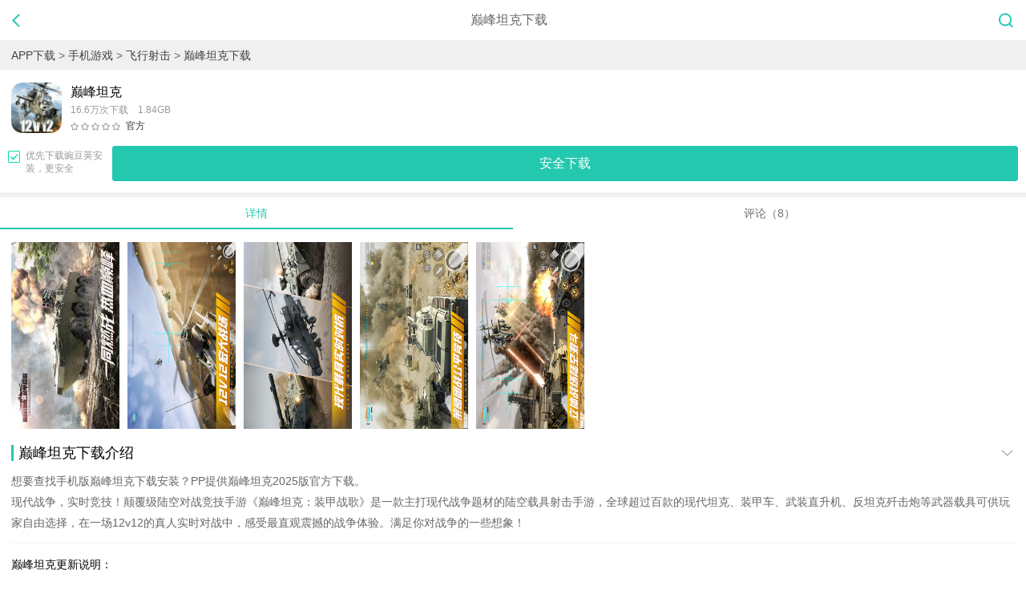

--- FILE ---
content_type: text/html; charset=utf-8
request_url: https://wap.pp.cn/app_z5u5cx5Dncxu/
body_size: 13451
content:

<!doctype html>
<html lang="zh-cmn-Hans" class="pp-wap-ppcn-view pp-wap-ppcn-view-app-detail">
<head><link rel="canonical" href="https://androidppproxy-uae2-na61-pp.vip.tbsite.net/app_z5u5cx5Dncxu/">
    <meta charset="utf-8" />
    <meta http-equiv="Cache-Control" content="no-siteapp" />
    <meta http-equiv="Cache-Control" content="no-transform" />
    <meta name="applicable-device" content="mobile" />
    <title>巅峰坦克下载_巅峰坦克手机版2025官方下载_最新巅峰坦克APP下载安装</title>
    <meta name="keywords" content="巅峰坦克下载,巅峰坦克app,巅峰坦克官方下载" />
    <meta name="description" content="正在查找巅峰坦克下载2025官方下载？PP助手为你提供巅峰坦克下载2025最新手机版下载安装，更有巅峰坦克app 简介、应用截图、历史版本下载、用户评论等让您更了解巅峰坦克应用所有相关信息。" />
    <meta name="viewport" content="initial-scale=1.0,minimum-scale=1.0,maximum-scale=1.0,user-scalable=no" />
    <meta name="imagemode" content="force" />
    <meta name="apple-mobile-web-app-capable" content="yes" />
    <meta name="format-detection" content="telphone=no, email=no" />
    <meta name="renderer" content="webkit" />
    <meta name="MobileOptimized" content="320" />
    <meta name="full-screen" content="yes" />
    <meta name="x5-fullscreen" content="true" />
    <meta name="screen-orientation" content="portrait" />
    <meta name="x5-orientation" content="portrait" />
    <link href="//img.ucdl.pp.uc.cn/upload_files/common/pp6/favicon.ico" rel="icon" />
    <link rel="stylesheet" href="//img.ucdl.pp.uc.cn/upload_files/pp_wap_ppcn/public/p/app-detail.5c33b353.css">
</head>

<body data-wapvch="detail" data-waappid="z5u5cx5Dncxu" data-app-id="7833472" data-waappname="巅峰坦克" data-packagename="com.yxhy.dftk.aligames"><script>
with(document)with(body)with(insertBefore(createElement("script"),firstChild))setAttribute("exparams","category=&userid=&aplus&yunid=&&trid=213e015517657201306152427e9c8d&asid=AQAAAABCwD5p/DJSSwAAAAA/qSxLJUozyA==",id="tb-beacon-aplus",src=(location>"https"?"//g":"//g")+".alicdn.com/alilog/mlog/aplus_v2.js")
</script>

    <script type="text/javascript" id="beacon-aplus" src="//g.alicdn.com/alilog/mlog/aplus_v2.js"  exparams="clog=o&aplus&sidx=aplusSidx&ckx=aplusCkx"></script>
<script src="//g.alicdn.com/??/AWSC/AWSC/awsc.js,/sd/baxia-entry/baxiaCommon.js"></script>
<script crossorigin>
~(function () {
  var environment = 'prod';
  var pid = 'dsv9zcel92@2750903f3094f9f';
  var sampleRate = 100;
  window.__bl = {
    config: {
      pid: pid,
      appType: 'web',
      imgUrl: 'https://arms-retcode.aliyuncs.com/r.png?',
      enableSPA: false,
      sendResource: true,
      enableLinkTrace: false,
      behavior: false,
      environment: environment,
      autoSendPerf: true,
      sample: sampleRate,
      pvSample: sampleRate,
      ignore: {
        ignoreUrls: [],
        ignoreApis: [],
        ignoreErrors: [],
        ignoreResErrors: [],
      },
    },
  };
})();
</script>
<script type="text/javascript" src="https://retcode.alicdn.com/retcode/bl.js" crossorigin></script>
    <input type="hidden" id="__wdjPageType" value="Mobile" />
    <input type="hidden" id="__pp2wdjorng" value="true" />
    <input type="hidden" id="__pp2wdjorngHighspeedDownloadUrl" value="https://m.wandoujia.com/apps/7833472/binding?source=mip_seo_game_downs" />
    
    <div class="topbanner hide">
        <a href="">
            <img src="" />
        </a>
    </div>



    <header id="header" class="header">
    <div class="btn-back"></div>
    <div class="header-title">巅峰坦克下载</div>
    <a class="header-search-button" href="https://wap.pp.cn/s/?placeholder=" rel="nofollow"></a>
</header>
<div class="hnblock"></div>
    <h1 class="tdk-h1">巅峰坦克下载</h1>
    <div class="detail-wrap clearfix">
        
<div id="crumb">
	<a href="https://wap.pp.cn/">APP下载</a> &gt; <a href="https://wap.pp.cn/danji/">手机游戏</a> &gt; <a href="https://wap.pp.cn/fenlei/6002/">飞行射击</a> &gt; <a href="https://wap.pp.cn/app_z5u5cx5Dncxu/">巅峰坦克下载</a>
</div>
        <div class="detail-header clearfix">
            <img class="detail-icon fl img-lazy" src="//img.ucdl.pp.uc.cn/upload_files/pp_wap_ppcn/other/app-icon-default.png" data-img="//android-artworks.25pp.com/fs08/2025/11/20/2/109_5994cb11c7878f70eb2b2654e2037d7e_con_130x130.png">
            <div class="detail-info">
                <h1 class="detail-info-title">巅峰坦克</h1>
                <span class="detail-info-down">16.6万次下载 &nbsp;&nbsp; 1.84GB</span>
                <p class="safety">
                    <span id="star" class="score" score="0">
                        <span class="star"></span>
                        <span class="star"></span>
                        <span class="star"></span>
                        <span class="star"></span>
                        <span class="star"></span>
                    </span>
                    <span class="tips">官方</span>
                    
                </p>
            </div>
        </div>
        <div class="detail-fixed">
            
            <div class="__J_default_down hide">
                
                    <div class="pp-highspeed-status">
                        
                            
                            <span id="check-box" class="check-box">优先下载<span class="default-checkbox-name">PP助手</span>安装，更安全</span>
                            <a  class="btn-down-highspeed default-down-highspeed default-down-highspeed-href" href="https://ucan.25pp.com/PPAssistant_PP_103.apk?apprd=7833472&#38;x-oss-process=udf/pp-udf,Jjc3LiMnJ3B%2FdHRzcHU%3D"  data-appid="z5u5cx5Dncxu" data-appname="巅峰坦克" data-packagename="com.yxhy.dftk.aligames" data-wach="detail" data-dwontype="highspeed" rel="nofollow">安全下载</a>
                            
                            <a class="app-btn-down default-app-btn-down" data-bizType="PP" href="https://downali.wandoujia.com/s1/4/1/2025111217541515_com.yxhy.dftk.aligames.apk" data-appid="z5u5cx5Dncxu" data-appname="巅峰坦克" data-packagename="com.yxhy.dftk.aligames" data-wach="detail" rel="nofollow">普通下载</a>
                        
                        <a class="app-btn-down-pp" href="https://ucan.25pp.com/PPAssistant_PP_103.apk" target="_blank" data-wach="detail_space_pp_afterdownload" data-wapvch="detail" rel="nofollow"> >> 安装<span>「<span class="biz_type_name">PP助手</span>」</span>发现更多 << </a>
                    </div>
                
            </div>
            
            <div class="__J_seo_down hide highspeed">
                <div class="pp-highspeed-status highspeed-active">
                    <a style="margin-left: 0px;" id="btn-down-highspeed" class="btn-down-highspeed __J_seo_down_txt default-down-highspeed-href" href="https://ucan.25pp.com/PPAssistant_PP_103.apk?apprd=7833472&#38;x-oss-process=udf/pp-udf,Jjc3LiMnJ3B%2FdHRzcHU%3D" data-appid="z5u5cx5Dncxu" data-appname="巅峰坦克" data-packagename="com.yxhy.dftk.aligames" data-wach="detail" data-dwontype="highspeed" rel="nofollow"></a>
                </div>
            </div>
            <div class="__J_seo_down hide normal">
                <div class="pp-highspeed-status highspeed-active">
                    <a style="margin-left: 0px;" class="btn-down-highspeed __J_seo_down_txt" href="https://downali.wandoujia.com/s1/4/1/2025111217541515_com.yxhy.dftk.aligames.apk" data-appid="z5u5cx5Dncxu" data-appname="巅峰坦克" data-packagename="com.yxhy.dftk.aligames" data-wach="detail" rel="nofollow"></a>
                </div>
            </div>
            <div class="__J_seo_down hide custom">
                <div class="pp-highspeed-status highspeed-active">
                    <a style="margin-left: 0px;" class="btn-down-highspeed __J_seo_down_txt __J_seo_down_url" href="" data-appid="z5u5cx5Dncxu" data-appname="巅峰坦克" data-packagename="com.yxhy.dftk.aligames" data-wach="detail" data-dwontype="highspeed" rel="nofollow"></a>
                </div>
            </div>

            <div class="__J_bucket_down_pkg hide">
                <div class="pp-highspeed-status">
                    
                        <span id="check-box" class="check-box">优先下载九游<span style="letter-spacing: -2px;margin-right: 2px">A&nbsp;P&nbsp;P</span>安装，更快速</span>
                        <a class="btn-down-highspeed __J_bucket_down_url"  data-appid="z5u5cx5Dncxu" data-appname="巅峰坦克" data-packagename="com.yxhy.dftk.aligames" data-wach="detail" data-dwontype="highspeed" rel="nofollow">高速下载</a>
                        <a class="app-btn-down __J_custom_down_url" data-bizType="JIUYOU" href="https://downali.wandoujia.com/s1/4/1/2025111217541515_com.yxhy.dftk.aligames.apk"  data-appid="z5u5cx5Dncxu" data-appname="巅峰坦克" data-packagename="com.yxhy.dftk.aligames" data-wach="detail" rel="nofollow">普通下载</a>
                    
                    <a class="app-btn-down-pp" href="https://ucan.25pp.com/PPAssistant_PP_103.apk" target="_blank" data-wach="detail_space_pp_afterdownload" data-wapvch="detail" rel="nofollow"> >> 安装<span>「<span class="biz_type_name">PP助手</span>」</span>发现更多 << </a>
                </div>
            </div>

            <div class="__J_bucket_down_trd_pkg hide">
                <div class="pp-highspeed-status highspeed-active">
                    
                        <span id="check-box" class="check-box">优先下载九游<span style="letter-spacing: -2px;margin-right: 2px">A&nbsp;P&nbsp;P</span>安装，更快速</span>
                        <a class="btn-down-highspeed __J_bucket_down_url"  data-appid="z5u5cx5Dncxu" data-appname="巅峰坦克" data-packagename="com.yxhy.dftk.aligames" data-wach="detail" data-dwontype="highspeed" rel="nofollow">高速下载</a>
                        <a class="app-btn-down __J_bucket_trd_nr" data-bizType="JIUYOU"  data-appid="z5u5cx5Dncxu" data-appname="巅峰坦克" data-packagename="com.yxhy.dftk.aligames" data-wach="detail" rel="nofollow">需跳转至第三方下载</a>
                    
                    <a class="app-btn-down-pp" href="https://ucan.25pp.com/PPAssistant_PP_103.apk" target="_blank" data-wach="detail_space_pp_afterdownload" data-wapvch="detail" rel="nofollow"> >> 安装<span>「<span class="biz_type_name">PP助手</span>」</span>发现更多 << </a>
                </div>
            </div>

            <div class="__J_bucket_down_rn_pkg hide">
                <div class="pp-highspeed-status">
                    <a class="btn-down-highspeed single __J_bucket_down_url"  data-appid="z5u5cx5Dncxu" data-appname="巅峰坦克" data-packagename="com.yxhy.dftk.aligames" data-wach="detail" data-dwontype="highspeed" rel="nofollow">高速下载</a>
                    <p style="margin-top: -10px; text-align: center; color: #666; font-size: 12px;margin-bottom: 14px;">需优先下载九游<span style="letter-spacing: -2px;margin-right: 2px">A&nbsp;P&nbsp;P</span></p>   
                </div>
            </div>

            <div class="__J_bucket_down_no_pkg hide">
                <div class="pp-highspeed-status">
                    <a class="btn-down-highspeed single __J_bucket_down_url" rel="nofollow">下载九游<span style="letter-spacing: -2px;margin-right: 2px">A&nbsp;P&nbsp;P</span>预约</a>
                </div>
            </div>

            

            

    <div class="midbanner hide">
        <a href="">
            <img src="" />
        </a>
    </div>



            <ul class="detail-tab">
                <li class="current">详情</li>
                <li>评论（8）</li>
            </ul>
        </div>
        <div class="detail-tad-content">
            <div class="part-base">
                <div class="screen-pic" id="Gallery">
                    <ul id="screenPicList" class="screen-list gallery-row">
                        
                        <li class="screen-list-li" data-index="0">
                            <img class="screen-list-img img-lazy" data-img="https://android-screenimgs.25pp.com/fs08/2025/11/20/9/109_a0586e288d27b779d877f6cf05a6e5e2_234x360.jpg" alt="应用截图1" src="//img.ucdl.pp.uc.cn/upload_files/pp_wap_ppcn/other/shot_default.png">
                        </li>
                        <li class="screen-list-li" data-index="1">
                            <img class="screen-list-img img-lazy" data-img="https://android-screenimgs.25pp.com/fs08/2025/11/20/5/109_00c7e53a384649c647efd37d64a607d4_234x360.jpg" alt="应用截图2" src="//img.ucdl.pp.uc.cn/upload_files/pp_wap_ppcn/other/shot_default.png">
                        </li>
                        <li class="screen-list-li" data-index="2">
                            <img class="screen-list-img img-lazy" data-img="https://android-screenimgs.25pp.com/fs08/2025/11/20/2/109_3a78fa6b9834eca7fbc5efc647f5a7b0_234x360.jpg" alt="应用截图3" src="//img.ucdl.pp.uc.cn/upload_files/pp_wap_ppcn/other/shot_default.png">
                        </li>
                        <li class="screen-list-li" data-index="3">
                            <img class="screen-list-img img-lazy" data-img="https://android-screenimgs.25pp.com/fs08/2025/11/20/10/109_07c058b3618dca8d9d86c1f2574dadfd_234x360.jpg" alt="应用截图4" src="//img.ucdl.pp.uc.cn/upload_files/pp_wap_ppcn/other/shot_default.png">
                        </li>
                        <li class="screen-list-li" data-index="4">
                            <img class="screen-list-img img-lazy" data-img="https://android-screenimgs.25pp.com/fs08/2025/11/20/2/109_776ffcabf842baed1489e65fbb146d56_234x360.jpg" alt="应用截图5" src="//img.ucdl.pp.uc.cn/upload_files/pp_wap_ppcn/other/shot_default.png">
                        </li>
                    </ul>
                </div>
                <div class="screen-pic-big" id="screenPicBig">
                    <div class="swipe" id="screenPicBigSwipe">
                        <ul class="swipe-wrap">
                            
                            <li>
                                <img class="screen-list-img" src="https://android-screenimgs.25pp.com/fs08/2025/11/20/9/109_a0586e288d27b779d877f6cf05a6e5e2.jpeg" alt="应用截图1预览" />
                            </li>
                            <li>
                                <img class="screen-list-img" src="https://android-screenimgs.25pp.com/fs08/2025/11/20/5/109_00c7e53a384649c647efd37d64a607d4.jpeg" alt="应用截图2预览" />
                            </li>
                            <li>
                                <img class="screen-list-img" src="https://android-screenimgs.25pp.com/fs08/2025/11/20/2/109_3a78fa6b9834eca7fbc5efc647f5a7b0.jpeg" alt="应用截图3预览" />
                            </li>
                            <li>
                                <img class="screen-list-img" src="https://android-screenimgs.25pp.com/fs08/2025/11/20/10/109_07c058b3618dca8d9d86c1f2574dadfd.jpeg" alt="应用截图4预览" />
                            </li>
                            <li>
                                <img class="screen-list-img" src="https://android-screenimgs.25pp.com/fs08/2025/11/20/2/109_776ffcabf842baed1489e65fbb146d56.jpeg" alt="应用截图5预览" />
                            </li>
                        </ul>
                    </div>
                </div>
                <div class="detail-title">
                    <h3 class="ico-intr">巅峰坦克下载介绍</h3>
                    <i class="ico-jt info-more"></i>
                </div>
                <div class="detail-content" id="mainContent">
                    <div class="desc-txt">
                      <!-- 
                        <p class="keynote">
                          <span>版本：</span>
                          <strong>6.6.0</strong>&nbsp;&nbsp;&nbsp;
                          <span>更新时间：</span><strong>NaN-NaN-NaN NaN:NaN</strong></p>
                           -->
                        想要查找手机版巅峰坦克下载安装？PP提供巅峰坦克2025版官方下载。<br>现代战争，实时竞技！颠覆级陆空对战竞技手游《巅峰坦克：装甲战歌》是一款主打现代战争题材的陆空载具射击手游，全球超过百款的现代坦克、装甲车、武装直升机、反坦克歼击炮等武器载具可供玩家自由选择，在一场12v12的真人实时对战中，感受最直观震撼的战争体验。满足你对战争的一些想象！
                    </div>
                    
                    <div class="desc-txt">
                        <p class="keynote">
                            <span>巅峰坦克更新说明：</span>
                        </p>
                        【全新】<br>1.新增指挥官强化功能<br>2.全新吉祥物抽奖以及涂装抽奖优化<br>3.工坊载具新增封存功能<br>4.指挥室融合二期上线，添加四红属性增益<br>【优化】<br>1.天梯组队规则调整<br>2.火箭炮科技调整<br>3.首领秘藏优化，组队模式下可以直接更换boss
                    </div>
                    
                    
<div class="desc-txt">
    <p class="keynote">
        <span>巅峰坦克6.6.0 下载安装说明：</span>
    </p>
下载巅峰坦克到手机上面的方法有很多。 安卓系统的手机可以在豌豆荚或者PP助手等手机助手里面一键下载安装！也可以通过电脑端用手机扫描巅峰坦克下载的二维码获取下载链接！有手机端直接访问网页下载也是可以的，下面就为大家介绍下手机网页怎么下载最新巅峰坦克6.6.0<br>
第一步：<br>
首先，我们手机里要有一个浏览器，小编比较喜欢用UC浏览器，当然可以用手机都是自带网页浏览器的，我这边使用的是华为手机下载最新巅峰坦克<br>
第二步：<br>
打开UC浏览器或者自带浏览器，我们在地址栏上直接输入最新巅峰坦克下载安装或者最新巅峰坦克APP下载。然后点击搜索，我们可以看到搜索结果罗列出来，里面都是有巅峰坦克下载的相关信息下载网站，当然推荐大家选择PP助手、豌豆荚这类比较知名的网站下载更加安全可靠<br>
第三步：<br>
选择进入其中一个巅峰坦克APP下载的网页，我们可以看到网站头部提供了巅峰坦克的下载链接，有安全下载和普通下载，能选择安全的最好还是选择安全下载<br>
第四步：<br>
接着网页提示有下载内容，这时我们不用更改文件名，至于文件保存路径根据个人喜爱可改可不改，这边小编选择默认路径。单击确定，可以看到文件就已经开始下载了，我们等待他下载安装完即可
第五步：<br>
回到手机桌面就可以看到已经安装好的最新巅峰坦克6.6.0，点击巅峰坦克APP图标进入欢迎页就可以开始使用了
</div>
                </div>
                <div class="regulatory-info">
                  <div class="regulatory-info-item align-right">
                    <a class="item-link"  href="https://www.yingxiong.com/p/per_adu.html?productId=10061" >隐私政策</a>
                    <a class="item-link" href="javascript:;" id="premission-link">权限说明</a>
                  </div>
                  
                  <div class="regulatory-info-item">
                      <span>开发者详情：</span><strong>天津英雄互娱科技有限公司</strong>
                  </div>
                  
                  
                  <div class="regulatory-info-item">
                      <span>版本信息：</span><strong>6.6.0</strong>
                  </div>
                  
                  
                  <div class="regulatory-info-item">
                      <span>更新时间：</span><strong>2025/11/20 07:41</strong>
                  </div>
                  
                  <!-- 
                  <div class="regulatory-info-item">
                      <span>更新时间：</span><strong>NaN-NaN-NaN NaN:NaN</strong>
                  </div>
                   -->
                  
                  <div class="regulatory-info-item">
                    <span>APP备案：</span><strong> 津ICP备17005823号-6A</strong>
                  </div>
                  

                  
                  
                  <div class="regulatory-info-item">
                    <span>主办单位名称：</span><strong>天津英雄互娱科技有限公司</strong>
                  </div>
                  

                </div>
            </div>
            
            <div class="part-base">
                <div class="h2-bar clearfix">
                    <h2>装了<b>巅峰坦克</b>的用户还喜欢</h2>
                </div>
                <ul class="applist-plane">
    
    <li>
        <a class="app-a" href="https://wap.pp.cn/app_z5WNcxYudzN/" data-appid="z5WNcxYudzN" data-appname="和平精英" data-wach="detail_app_rec" data-order="0" data-listorder="0">
            <span class="app-icon">
                <img class="img-lazy" src="//img.ucdl.pp.uc.cn/upload_files/pp_wap_ppcn/other/app-icon-default.png" data-img="//android-artworks.25pp.com/fs08/2025/11/25/3/109_041fefd4d799c493ab53aaa96d260750_con_130x130.png">
            </span>
            <div class="app-info">
                <span class="app-name">和平精英</b>
                <span class="app-download">1.97GB</span>
            </div>
            
        </a>
        
            <a
             href="https://downali.wandoujia.com/s1/1/6/2025112509562593_com.tencent.tmgp.pubgmhd.apk" 
            class="app-btn-down"
             data-appid="z5WNcxYudzN" data-appname="和平精英" data-wach="detail_app_rec" data-order="0" data-listorder="0"
                
             rel="nofollow">
            下载
            </a>
        
    </li>
    <li>
        <a class="app-a" href="https://wap.pp.cn/app_ByZhcx5wnzD/" data-appid="ByZhcx5wnzD" data-appname="暗区突围" data-wach="detail_app_rec" data-order="1" data-listorder="0">
            <span class="app-icon">
                <img class="img-lazy" src="//img.ucdl.pp.uc.cn/upload_files/pp_wap_ppcn/other/app-icon-default.png" data-img="//android-artworks.25pp.com/fs08/2025/10/31/11/109_62937c3249a526b6be0210580bdea504_con_130x130.png">
            </span>
            <div class="app-info">
                <span class="app-name">暗区突围</b>
                <span class="app-download">1.91GB</span>
            </div>
            
        </a>
        
            <a
             href="https://downali.wandoujia.com/s1/2/6/2025103108114448_com.tencent.mf.uam.apk" 
            class="app-btn-down"
             data-appid="ByZhcx5wnzD" data-appname="暗区突围" data-wach="detail_app_rec" data-order="1" data-listorder="0"
                
             rel="nofollow">
            下载
            </a>
        
    </li>
    <li>
        <a class="app-a" href="https://wap.pp.cn/app_z5oOcx5WLcxu/" data-appid="z5oOcx5WLcxu" data-appname="坦克世界闪击战" data-wach="detail_app_rec" data-order="2" data-listorder="0">
            <span class="app-icon">
                <img class="img-lazy" src="//img.ucdl.pp.uc.cn/upload_files/pp_wap_ppcn/other/app-icon-default.png" data-img="//android-artworks.25pp.com/fs08/2025/12/02/0/109_9e020d6c4f7c44c4edce76fddc9dc8c9_con_130x130.png">
            </span>
            <div class="app-info">
                <span class="app-name">坦克世界闪击战</b>
                <span class="app-download">220.33MB</span>
            </div>
            
        </a>
        
            <a
             href="https://downali.wandoujia.com/s1/4/1/2025112417113084_com.netease.wotb.aligames.apk" 
            class="app-btn-down"
             data-appid="z5oOcx5WLcxu" data-appname="坦克世界闪击战" data-wach="detail_app_rec" data-order="2" data-listorder="0"
                
             rel="nofollow">
            下载
            </a>
        
    </li>
    <li>
        <a class="app-a" href="https://wap.pp.cn/app_z5odBycxLcxu/" data-appid="z5odBycxLcxu" data-appname="荒野行动" data-wach="detail_app_rec" data-order="3" data-listorder="0">
            <span class="app-icon">
                <img class="img-lazy" src="//img.ucdl.pp.uc.cn/upload_files/pp_wap_ppcn/other/app-icon-default.png" data-img="//android-artworks.25pp.com/fs08/2025/11/21/1/109_c65ee0d1e49dcd92f3af15075c74f386_con_130x130.png">
            </span>
            <div class="app-info">
                <span class="app-name">荒野行动</b>
                <span class="app-download">1.92GB</span>
            </div>
            
        </a>
        
            <a
             href="https://downali.wandoujia.com/s1/7/1/2025112115165214_com.netease.hyxd.aligames.apk" 
            class="app-btn-down"
             data-appid="z5odBycxLcxu" data-appname="荒野行动" data-wach="detail_app_rec" data-order="3" data-listorder="0"
                
             rel="nofollow">
            下载
            </a>
        
    </li>
    <li>
        <a class="app-a" href="https://wap.pp.cn/app_z5WhcxmDgBe/" data-appid="z5WhcxmDgBe" data-appname="使命召唤手游" data-wach="detail_app_rec" data-order="4" data-listorder="0">
            <span class="app-icon">
                <img class="img-lazy" src="//img.ucdl.pp.uc.cn/upload_files/pp_wap_ppcn/other/app-icon-default.png" data-img="//android-artworks.25pp.com/fs08/2025/05/28/2/109_fdde275ef2b02319f6dd041793b0b162_con_130x130.png">
            </span>
            <div class="app-info">
                <span class="app-name">使命召唤手游</b>
                <span class="app-download">1.97GB</span>
            </div>
            
        </a>
        
            <a
             href="https://downali.wandoujia.com/s1/6/6/2025121009115863_com.tencent.tmgp.cod.apk" 
            class="app-btn-down"
             data-appid="z5WhcxmDgBe" data-appname="使命召唤手游" data-wach="detail_app_rec" data-order="4" data-listorder="0"
                
             rel="nofollow">
            下载
            </a>
        
    </li>
    <li>
        <a class="app-a" href="https://wap.pp.cn/app_z5WgzyZNzD/" data-appid="z5WgzyZNzD" data-appname="明日之后" data-wach="detail_app_rec" data-order="5" data-listorder="0">
            <span class="app-icon">
                <img class="img-lazy" src="//img.ucdl.pp.uc.cn/upload_files/pp_wap_ppcn/other/app-icon-default.png" data-img="//android-artworks.25pp.com/fs08/2025/12/05/5/109_7f29febf0ce2e5aa217571ad89210749_con_130x130.png">
            </span>
            <div class="app-info">
                <span class="app-name">明日之后</b>
                <span class="app-download">1.94GB</span>
            </div>
            
        </a>
        
            <a
             href="https://downali.wandoujia.com/s1/1/1/2025120214015927_com.netease.mrzh.aligames.apk" 
            class="app-btn-down"
             data-appid="z5WgzyZNzD" data-appname="明日之后" data-wach="detail_app_rec" data-order="5" data-listorder="0"
                
             rel="nofollow">
            下载
            </a>
        
    </li>
    <li>
        <a class="app-a" href="https://wap.pp.cn/app_z5oLBYZIze/" data-appid="z5oLBYZIze" data-appname="王牌战争" data-wach="detail_app_rec" data-order="6" data-listorder="0">
            <span class="app-icon">
                <img class="img-lazy" src="//img.ucdl.pp.uc.cn/upload_files/pp_wap_ppcn/other/app-icon-default.png" data-img="//android-artworks.25pp.com/fs08/2025/11/07/10/109_c14e7cd47f1d32fc61a169a80e10dc85_con_130x130.png">
            </span>
            <div class="app-info">
                <span class="app-name">王牌战争</b>
                <span class="app-download">1.86GB</span>
            </div>
            
        </a>
        
            <a
             href="https://downali.wandoujia.com/s1/3/1/2025102917010789_com.yingxiong.hero.aligames.apk" 
            class="app-btn-down"
             data-appid="z5oLBYZIze" data-appname="王牌战争" data-wach="detail_app_rec" data-order="6" data-listorder="0"
                
             rel="nofollow">
            下载
            </a>
        
    </li>
    <li>
        <a class="app-a" href="https://wap.pp.cn/app_z5oUcx58dcxD/" data-appid="z5oUcx58dcxD" data-appname="敢达争锋对决" data-wach="detail_app_rec" data-order="7" data-listorder="0">
            <span class="app-icon">
                <img class="img-lazy" src="//img.ucdl.pp.uc.cn/upload_files/pp_wap_ppcn/other/app-icon-default.png" data-img="//android-artworks.25pp.com/fs08/2025/11/24/3/109_634d2167951e8cd0df7452c4e7905c6c_con_130x130.png">
            </span>
            <div class="app-info">
                <span class="app-name">敢达争锋对决</b>
                <span class="app-download">300.98MB</span>
            </div>
            
        </a>
        
            <a
             href="https://downali.wandoujia.com/s1/7/1/202511141653548_com.kingnet.gundam.aligames.apk" 
            class="app-btn-down"
             data-appid="z5oUcx58dcxD" data-appname="敢达争锋对决" data-wach="detail_app_rec" data-order="7" data-listorder="0"
                
             rel="nofollow">
            下载
            </a>
        
    </li>          
</ul>
            </div>
            <!-- <div class="part-base">
    <div class="h2-bar clearfix">
        <h2>相关信息</h2>
    </div>
    <dl class="infos-list">
        <dt>要求</dt>
        <dd class="perms" itemprop="operatingSystems" content="Android">
            <div> Android 5.1 以上</div>
            
            <div>
                <a href="javascript:;" rel="nofollow" class="view-perms" id="j-view-privacy">敏感权限获取说明<i class="ico-jt arrow-down">&nbsp;</i></a>
                <ul id="j-privacy-list" class="perms-list" style="display:none">
                    
                    <li><span class="perms" itemprop="permissions">检测出此应用获取 9 个敏感隐私权限：</span></li>
                    
                    <li><span class="perms" itemprop="permissions">1.显示在其他应用上面</span></li>
                    
                    <li><span class="perms" itemprop="permissions">2.修改或删除存储卡中的内容</span></li>
                    
                    <li><span class="perms" itemprop="permissions">3.访问确切位置信息（使用 GPS 和网络进行定位）</span></li>
                    
                    <li><span class="perms" itemprop="permissions">4.访问大致位置信息（使用网络进行定位）</span></li>
                    
                    <li><span class="perms" itemprop="permissions">5.录制音频</span></li>
                    
                    <li><span class="perms" itemprop="permissions">6.相机</span></li>
                    
                    <li><span class="perms" itemprop="permissions">7.读取存储卡中的内容</span></li>
                    
                    <li><span class="perms" itemprop="permissions">8.读取通话状态和移动网络信息</span></li>
                    
                    <li><span class="perms" itemprop="permissions">9.修改系统设置</span></li>
                    
                    <li><span class="perms" itemprop="permissions">敏感隐私权限用途说明：</span></li>
                    
                    <li><span class="perms" itemprop="permissions">1.显示弹框、全屏界面到其他应用上面</span></li>
                    
                    <li><span class="perms" itemprop="permissions">2.允许应用修改或删除存储卡上的照片、媒体内容和文件。</span></li>
                    
                    <li><span class="perms" itemprop="permissions">3.允许应用基于GPS、基站、 Wi-Fi 等网络源获取位置信息。这可能会增加耗电量。</span></li>
                    
                    <li><span class="perms" itemprop="permissions">4.允许应用基于基站、 Wi-Fi 等网络源获取位置信息。</span></li>
                    
                    <li><span class="perms" itemprop="permissions">5.允许应用录制音频。</span></li>
                    
                    <li><span class="perms" itemprop="permissions">6.允许应用拍摄照片和视频。</span></li>
                    
                    <li><span class="perms" itemprop="permissions">7.允许应用读取存储卡上的照片、媒体内容和文件。</span></li>
                    
                    <li><span class="perms" itemprop="permissions">8.允许应用获取本机号码、通话状态以及拨打的号码。</span></li>
                    
                    <li><span class="perms" itemprop="permissions">9.修改设置应用中的设置项</span></li>
                    
                </ul>
            </div>
            
        </dd>
    </dl>
</div> -->
           
            
            
        </div>
        <div class="detail-tad-content" style="display: none;">
            
<ul class="app-comment-part">
    
    <li>
        <p class="title">t_1507455411048_0254<span class="time">2021-01-20 10:38:37</span></p>
        <p class="comment-text">为什么总是打不开，不能登录呢</p>
    </li>
    
    <li>
        <p class="title">用户1053136581<span class="time">2020-04-26 18:38:02</span></p>
        <p class="comment-text">微信能领九九坦克真牛逼</p>
    </li>
    
    <li>
        <p class="title">用户1141329212<span class="time">2020-02-13 10:48:27</span></p>
        <p class="comment-text">活动在哪啊</p>
    </li>
    
    <li>
        <p class="title">用户1749385373<span class="time">2019-07-08 23:40:15</span></p>
        <p class="comment-text">无聊无聊无聊</p>
    </li>
    
    <li>
        <p class="title">用户968211665<span class="time">2019-06-26 00:21:33</span></p>
        <p class="comment-text">巅峰坦克，颠覆了传统手游模式。画面感觉棒棒哒。就是太氪金了这游戏。平民玩不了。</p>
    </li>
    
    <li>
        <p class="title">用户1777415893<span class="time">2019-06-25 21:24:47</span></p>
        <p class="comment-text">非常好玩，画质也很好，推荐玩一下</p>
    </li>
    
    <li>
        <p class="title">用户968928789<span class="time">2019-01-23 06:00:46</span></p>
        <p class="comment-text">操作不好。</p>
    </li>
    
    <li>
        <p class="title">用户5655184202<span class="time">2018-12-28 20:13:23</span></p>
        <p class="comment-text">真的不是说，除了画面还行以外其他一点不如战舰，主线任务，支线任务都没有，经验刚开始挺多后面越来越少，材料少的可怜，坦克，飞机，装甲车类型少的可怜，地图也就屁大点，奖励更是少的可怜，军舰能弄好换个坦克就啥都不会了吗，军舰我金币靠攒的都上万了，这手游弄得比网游还氪金，有什么意思，</p>
    </li>
    
</ul>

            <p class="more-comment"><a href="https://wap.pp.cn/pinglun/z5u5cx5Dncxu/">查看更多评论 &gt;</a></p>
        </div>
        
        <div class="detail-tad-content" style="display: none;">
        </div>
        
        
            <div class="part-base topic-link">
                <div class="h2-bar clearfix">
                    <h2>应用资讯</h2>
                    <a class="link fr" href="https://wap.pp.cn/news/" target="_blank">更多</a>
                </div>
                <div class="strategy-list">
                    





<li>
  <a class="info-title" href="/news/865557.html">车辆国几排放查询软件分享 2025年实用实用的国六国五国四车型排放等级查询APP</a>
  <a class="info-link" href="/news/865557.html">
    
    <div class="thumbnail item-cover lazy" data-original="https://android-imgs.25pp.com/fs08/2025/12/12/2/4f631f04d3724a71cd42b004d17bd7a4.png?x-oss-process=image/watermark,image_d2RqX2ljb24ucG5nP3gtb3NzLXByb2Nlc3M9aW1hZ2UvcmVzaXplLFBfMzA=,x_30,y_20,t_75?x-oss-process=image/resize,h_240,w_372">
      
      <img src="https://android-imgs.25pp.com/fs08/2025/12/12/2/4f631f04d3724a71cd42b004d17bd7a4.png?x-oss-process=image/watermark,image_d2RqX2ljb24ucG5nP3gtb3NzLXByb2Nlc3M9aW1hZ2UvcmVzaXplLFBfMzA=,x_30,y_20,t_75?x-oss-process=image/resize,h_240,w_372" alt="车辆国几排放查询软件分享 2025年实用实用的国六国五国四车型排放等级查询APP">
      
    </div>
    
    <div class="content">车辆国几排放标准是衡量汽车尾气污染物控制水平的重要依据，从国一到现行的国六，环保要求持续升级，直接影响车辆在重点城市的限行区域准入、二手车过户资格以及年检通过情况。不少车主面对政策变化常感困惑，其实只需借助权威、可靠的查询工具，即可快速掌握爱车的排放等级及相关合规信息。以下五款主流应用各具优势，覆盖</div>
    <div class="meta">
      <span>2025年12月12日 23:26</span>
    </div>
  </a>
</li>








<li>
  <a class="info-title" href="/news/865538.html">EPIC圣诞节不用钱游戏活动 2025年EPIC圣诞送游戏时间表</a>
  <a class="info-link" href="/news/865538.html">
    
    <div class="thumbnail item-cover lazy" data-original="https://android-imgs.25pp.com/fs08/2025/12/12/1/baac42ce8c2e745f64e8e62e397d4770.png?x-oss-process=image/watermark,image_d2RqX2ljb24ucG5nP3gtb3NzLXByb2Nlc3M9aW1hZ2UvcmVzaXplLFBfMzA=,x_30,y_20,t_75?x-oss-process=image/resize,h_240,w_372">
      
      <img src="https://android-imgs.25pp.com/fs08/2025/12/12/1/baac42ce8c2e745f64e8e62e397d4770.png?x-oss-process=image/watermark,image_d2RqX2ljb24ucG5nP3gtb3NzLXByb2Nlc3M9aW1hZ2UvcmVzaXplLFBfMzA=,x_30,y_20,t_75?x-oss-process=image/resize,h_240,w_372" alt="EPIC圣诞节不用钱游戏活动 2025年EPIC圣诞送游戏时间表">
      
    </div>
    
    <div class="content">EPIC Games商城作为全球知名数字游戏分发平台，每年圣诞节期间都会推出备受期待的限免活动。2025年圣诞季的免费游戏赠送计划已正式公布，首波福利将于12月19日准时开启。本次活动将持续多日，总计将发放15款精品游戏，每日更新一款，全部可永久入库，无需订阅或额外付费。【biubiu加速器】最新版</div>
    <div class="meta">
      <span>2025年12月12日 23:26</span>
    </div>
  </a>
</li>








<li>
  <a class="info-title" href="/news/865534.html">EPIC圣诞节不用钱游戏名单 2025年EPIC圣诞周游戏全汇总</a>
  <a class="info-link" href="/news/865534.html">
    
    <div class="thumbnail item-cover lazy" data-original="https://android-imgs.25pp.com/fs08/2025/12/12/8/aa536d987840b37e8ca469b1374fddb1.png?x-oss-process=image/watermark,image_d2RqX2ljb24ucG5nP3gtb3NzLXByb2Nlc3M9aW1hZ2UvcmVzaXplLFBfMzA=,x_30,y_20,t_75?x-oss-process=image/resize,h_240,w_372">
      
      <img src="https://android-imgs.25pp.com/fs08/2025/12/12/8/aa536d987840b37e8ca469b1374fddb1.png?x-oss-process=image/watermark,image_d2RqX2ljb24ucG5nP3gtb3NzLXByb2Nlc3M9aW1hZ2UvcmVzaXplLFBfMzA=,x_30,y_20,t_75?x-oss-process=image/resize,h_240,w_372" alt="EPIC圣诞节不用钱游戏名单 2025年EPIC圣诞周游戏全汇总">
      
    </div>
    
    <div class="content">圣诞节临近，Epic Games商城再度开启年度免费游戏大放送活动。作为全球知名数字发行平台，Epic每年节日期间都会推出多款高品质游戏供玩家限时领取。本次圣诞福利共涵盖15款热门作品，覆盖开放世界、策略模拟、动作冒险、独立精品等多个类型，为玩家提供丰富选择。【biubiu加速器】最新版下载》》》》</div>
    <div class="meta">
      <span>2025年12月12日 23:26</span>
    </div>
  </a>
</li>








<li>
  <a class="info-title" href="/news/865533.html">EPIC圣诞节不用钱游戏名单 2025年EPIC冬促赠礼游戏全汇总</a>
  <a class="info-link" href="/news/865533.html">
    
    <div class="thumbnail item-cover lazy" data-original="https://android-imgs.25pp.com/fs08/2025/12/12/10/3bb54aa19c2b096524e8b93ce948f8ff.png?x-oss-process=image/watermark,image_d2RqX2ljb24ucG5nP3gtb3NzLXByb2Nlc3M9aW1hZ2UvcmVzaXplLFBfMzA=,x_30,y_20,t_75?x-oss-process=image/resize,h_240,w_372">
      
      <img src="https://android-imgs.25pp.com/fs08/2025/12/12/10/3bb54aa19c2b096524e8b93ce948f8ff.png?x-oss-process=image/watermark,image_d2RqX2ljb24ucG5nP3gtb3NzLXByb2Nlc3M9aW1hZ2UvcmVzaXplLFBfMzA=,x_30,y_20,t_75?x-oss-process=image/resize,h_240,w_372" alt="EPIC圣诞节不用钱游戏名单 2025年EPIC冬促赠礼游戏全汇总">
      
    </div>
    
    <div class="content">距离2025年圣诞节仅剩不到一个月，EPIC游戏商城一年一度的冬季限免活动即将启动。作为全球知名数字发行平台，EPIC每年12月都会推出大规模免费游戏赠送计划，涵盖动作、RPG、冒险、模拟、解谜等多种类型，深受玩家关注。目前虽未官宣完整名单，但根据历年活动规律及多方信息汇总，2025年EPIC圣诞季</div>
    <div class="meta">
      <span>2025年12月12日 23:26</span>
    </div>
  </a>
</li>








<li>
  <a class="info-title" href="/news/865531.html">霍格沃兹之遗不用钱领取方法 EPIC商城限时获取攻略</a>
  <a class="info-link" href="/news/865531.html">
    
    <div class="thumbnail item-cover lazy" data-original="https://android-imgs.25pp.com/fs08/2025/12/12/4/1862bc8437ea5d34f4b2a66daa8b6b26.png?x-oss-process=image/watermark,image_d2RqX2ljb24ucG5nP3gtb3NzLXByb2Nlc3M9aW1hZ2UvcmVzaXplLFBfMzA=,x_30,y_20,t_75?x-oss-process=image/resize,h_240,w_372">
      
      <img src="https://android-imgs.25pp.com/fs08/2025/12/12/4/1862bc8437ea5d34f4b2a66daa8b6b26.png?x-oss-process=image/watermark,image_d2RqX2ljb24ucG5nP3gtb3NzLXByb2Nlc3M9aW1hZ2UvcmVzaXplLFBfMzA=,x_30,y_20,t_75?x-oss-process=image/resize,h_240,w_372" alt="霍格沃兹之遗不用钱领取方法 EPIC商城限时获取攻略">
      
    </div>
    
    <div class="content">《霍格沃茨之遗》作为一款深度还原魔法世界设定的开放世界RPG作品，在画面表现、叙事结构与玩家自由度等方面均获得广泛认可。它不仅满足了哈利·波特系列粉丝对沉浸式魔法体验的期待，也为角色扮演类游戏玩家提供了扎实的内容支撑。目前，该游戏正通过Epic Games平台开启限时免费领取活动，截止时间为2025</div>
    <div class="meta">
      <span>2025年12月12日 23:26</span>
    </div>
  </a>
</li>




                </div>
            </div>
        
        
<div class="infos aggregated-entry " >
    <div class="tabs">
         
            <h2 class="block-title current" data-type="related">相关专题</h2>
        
         
            <h2 class="block-title " data-type="new">最新专题</h2>
        
        <i class="ico-jt info-more-v2"></i>
    </div>
    <div class="aggregated-entry-box ">
    
      <ul class="aggregated-entry-list related">
      
        
            <li class="aggregated-entry-item">
                <a href="/topic/472908/" data-spm-protocol="i">决胜巅峰在哪下</a>
            </li>
        
            <li class="aggregated-entry-item">
                <a href="/topic/474058/" data-spm-protocol="i">巅峰极速下载地址分享</a>
            </li>
        
            <li class="aggregated-entry-item">
                <a href="/topic/474213/" data-spm-protocol="i">巅峰极速怎么玩</a>
            </li>
        
            <li class="aggregated-entry-item">
                <a href="/topic/475396/" data-spm-protocol="i">巅峰极速预约地址在哪</a>
            </li>
        
            <li class="aggregated-entry-item">
                <a href="/topic/475831/" data-spm-protocol="i">巅峰极速何时上线</a>
            </li>
        
            <li class="aggregated-entry-item">
                <a href="/topic/475879/" data-spm-protocol="i">巅峰极速好玩吗</a>
            </li>
        
            <li class="aggregated-entry-item">
                <a href="/topic/476128/" data-spm-protocol="i">巅峰极速怎么预约</a>
            </li>
        
            <li class="aggregated-entry-item">
                <a href="/topic/498294/" data-spm-protocol="i">巅峰极速怎么下载呢</a>
            </li>
        
            <li class="aggregated-entry-item">
                <a href="/topic/500783/" data-spm-protocol="i">巅峰极速下载手机版</a>
            </li>
        
            <li class="aggregated-entry-item">
                <a href="/topic/519004/" data-spm-protocol="i">怎么下载决胜巅峰</a>
            </li>
        
            <li class="aggregated-entry-item">
                <a href="/topic/523498/" data-spm-protocol="i">巅峰极速下载</a>
            </li>
        
            <li class="aggregated-entry-item">
                <a href="/topic/1342404/" data-spm-protocol="i">nba巅峰对决预约下载</a>
            </li>
        
            <li class="aggregated-entry-item">
                <a href="/topic/1410915/" data-spm-protocol="i">巅峰战机预约链接</a>
            </li>
        
            <li class="aggregated-entry-item">
                <a href="/topic/1445084/" data-spm-protocol="i">决胜巅峰怎么下载</a>
            </li>
        
            <li class="aggregated-entry-item">
                <a href="/topic/1446365/" data-spm-protocol="i">下载决胜巅峰地址</a>
            </li>
        
            <li class="aggregated-entry-item">
                <a href="/topic/1446368/" data-spm-protocol="i">决胜巅峰下载地址</a>
            </li>
        
            <li class="aggregated-entry-item">
                <a href="/topic/1472973/" data-spm-protocol="i">决胜巅峰国服下载</a>
            </li>
        
            <li class="aggregated-entry-item">
                <a href="/topic/1473529/" data-spm-protocol="i">决胜巅峰游戏下载链接</a>
            </li>
        
            <li class="aggregated-entry-item">
                <a href="/topic/1473532/" data-spm-protocol="i">下载决胜巅峰的链接</a>
            </li>
        
            <li class="aggregated-entry-item">
                <a href="/topic/1497822/" data-spm-protocol="i">勇往巅峰下载地址</a>
            </li>
        
      </ul>
    
     
      <ul class="aggregated-entry-list new hide">
        
            <li class="aggregated-entry-item">
                <a href="/topic/1667067/" data-spm-protocol="i">好玩的拧螺丝游戏前五2025</a>
            </li>
        
            <li class="aggregated-entry-item">
                <a href="/topic/1667066/" data-spm-protocol="i">有趣的蘑菇游戏下载推荐</a>
            </li>
        
            <li class="aggregated-entry-item">
                <a href="/topic/1667065/" data-spm-protocol="i">有趣的哈利波特游戏推荐2025</a>
            </li>
        
            <li class="aggregated-entry-item">
                <a href="/topic/1667064/" data-spm-protocol="i">流行的老年人游戏大全100个</a>
            </li>
        
            <li class="aggregated-entry-item">
                <a href="/topic/1667063/" data-spm-protocol="i">高人气的弹珠机游戏手机版合集</a>
            </li>
        
            <li class="aggregated-entry-item">
                <a href="/topic/1667062/" data-spm-protocol="i">三个字的吃鸡游戏有哪几个</a>
            </li>
        
            <li class="aggregated-entry-item">
                <a href="/topic/1667061/" data-spm-protocol="i">有哪些值得玩的切西瓜小游戏</a>
            </li>
        
            <li class="aggregated-entry-item">
                <a href="/topic/1667060/" data-spm-protocol="i">有没有二战版图扩张类游戏单机</a>
            </li>
        
            <li class="aggregated-entry-item">
                <a href="/topic/1667059/" data-spm-protocol="i">米加小镇游戏正版下载合集</a>
            </li>
        
            <li class="aggregated-entry-item">
                <a href="/topic/1667058/" data-spm-protocol="i">美国游戏畅销榜</a>
            </li>
        
            <li class="aggregated-entry-item">
                <a href="/topic/1667057/" data-spm-protocol="i">流行的旁观者游戏下载合集</a>
            </li>
        
            <li class="aggregated-entry-item">
                <a href="/topic/1666759/" data-spm-protocol="i">世界树的游戏有什么</a>
            </li>
        
            <li class="aggregated-entry-item">
                <a href="/topic/1666758/" data-spm-protocol="i">有趣的开心宝贝游戏在哪里下载</a>
            </li>
        
            <li class="aggregated-entry-item">
                <a href="/topic/1666757/" data-spm-protocol="i">经典的街机恐龙手游有没有</a>
            </li>
        
            <li class="aggregated-entry-item">
                <a href="/topic/1666756/" data-spm-protocol="i">仙剑单机游戏手机版在哪里下载</a>
            </li>
        
            <li class="aggregated-entry-item">
                <a href="/topic/1666755/" data-spm-protocol="i">免费的暴雪新游戏下载合集</a>
            </li>
        
            <li class="aggregated-entry-item">
                <a href="/topic/1666754/" data-spm-protocol="i">受欢迎的地雷战游戏推荐</a>
            </li>
        
            <li class="aggregated-entry-item">
                <a href="/topic/1666753/" data-spm-protocol="i">好玩的可以弹的游戏下载推荐</a>
            </li>
        
            <li class="aggregated-entry-item">
                <a href="/topic/1666752/" data-spm-protocol="i">小鸡游戏app去哪里下载</a>
            </li>
        
            <li class="aggregated-entry-item">
                <a href="/topic/1666751/" data-spm-protocol="i">好玩的英雄游戏公司有哪些游戏</a>
            </li>
        
            <li class="aggregated-entry-item">
                <a href="/topic/1666750/" data-spm-protocol="i">受欢迎的gta游戏大全</a>
            </li>
        
            <li class="aggregated-entry-item">
                <a href="/topic/1666749/" data-spm-protocol="i">有没有耐玩的零经验手游</a>
            </li>
        
            <li class="aggregated-entry-item">
                <a href="/topic/1666748/" data-spm-protocol="i">动漫小游戏有哪些</a>
            </li>
        
            <li class="aggregated-entry-item">
                <a href="/topic/1666747/" data-spm-protocol="i">魔法单机闯关游戏排行榜</a>
            </li>
        
            <li class="aggregated-entry-item">
                <a href="/topic/1666746/" data-spm-protocol="i">受欢迎的神秘岛游戏推荐下载</a>
            </li>
        
            <li class="aggregated-entry-item">
                <a href="/topic/1666745/" data-spm-protocol="i">流行的手机策略游戏下载合集</a>
            </li>
        
            <li class="aggregated-entry-item">
                <a href="/topic/1666744/" data-spm-protocol="i">2025最好玩的机甲类游戏大全</a>
            </li>
        
            <li class="aggregated-entry-item">
                <a href="/topic/1666743/" data-spm-protocol="i">耐玩的植物大战僵尸迷你游戏有什么</a>
            </li>
        
            <li class="aggregated-entry-item">
                <a href="/topic/1666742/" data-spm-protocol="i">受欢迎的球球冲击游戏下载</a>
            </li>
        
            <li class="aggregated-entry-item">
                <a href="/topic/1666741/" data-spm-protocol="i">受欢迎的手办模型游戏排名</a>
            </li>
        
      </ul>
      
    </div>
</div>



        
        <div class="part-base topic-link">
            <div class="h2-bar clearfix">
                <h2>热词专题</h2>
            </div>
            <div class="topic-warp limit">
                
                    <a href="https://wap.pp.cn/zhuanti/168766.html" class="topic-item" target="_blank">异能界游戏</a>
                
                    <a href="https://wap.pp.cn/zhuanti/168765.html" class="topic-item" target="_blank">天庭劫游戏</a>
                
                    <a href="https://wap.pp.cn/zhuanti/168764.html" class="topic-item" target="_blank">万向世界游戏</a>
                
                    <a href="https://wap.pp.cn/zhuanti/168763.html" class="topic-item" target="_blank">魔眼在异界游戏</a>
                
                    <a href="https://wap.pp.cn/zhuanti/168762.html" class="topic-item" target="_blank">战能王游戏</a>
                
                    <a href="https://wap.pp.cn/zhuanti/168761.html" class="topic-item" target="_blank">奇命修真记游戏</a>
                
                    <a href="https://wap.pp.cn/zhuanti/168760.html" class="topic-item" target="_blank">圣魂神魔录游戏</a>
                
                    <a href="https://wap.pp.cn/zhuanti/168756.html" class="topic-item" target="_blank">穿越时空的传说游戏</a>
                
                    <a href="https://wap.pp.cn/zhuanti/168755.html" class="topic-item" target="_blank">醉生游戏</a>
                
                    <a href="https://wap.pp.cn/zhuanti/168754.html" class="topic-item" target="_blank">仙途历练之修神游戏</a>
                
                    <a href="https://wap.pp.cn/zhuanti/168752.html" class="topic-item" target="_blank">武林高手在高中游戏</a>
                
                    <a href="https://wap.pp.cn/zhuanti/168751.html" class="topic-item" target="_blank">红尘阁之神在左手游戏</a>
                
                    <a href="https://wap.pp.cn/zhuanti/168750.html" class="topic-item" target="_blank">修神修到异世界游戏</a>
                
                    <a href="https://wap.pp.cn/zhuanti/168749.html" class="topic-item" target="_blank">希望之路游戏</a>
                
                    <a href="https://wap.pp.cn/zhuanti/168748.html" class="topic-item" target="_blank">血色彩虹游戏</a>
                
                    <a href="https://wap.pp.cn/zhuanti/168747.html" class="topic-item" target="_blank">魔王复活游戏</a>
                
                    <a href="https://wap.pp.cn/zhuanti/168746.html" class="topic-item" target="_blank">种族战争游戏</a>
                
                    <a href="https://wap.pp.cn/zhuanti/168743.html" class="topic-item" target="_blank">龙雨逍遥录游戏</a>
                
                    <a href="https://wap.pp.cn/zhuanti/168742.html" class="topic-item" target="_blank">中州英雄志游戏</a>
                
                    <a href="https://wap.pp.cn/zhuanti/168739.html" class="topic-item" target="_blank">四世轮回游戏</a>
                
                    <a href="https://wap.pp.cn/zhuanti/168738.html" class="topic-item" target="_blank">星际宇航大时代游戏</a>
                
                    <a href="https://wap.pp.cn/zhuanti/168737.html" class="topic-item" target="_blank">轮无回游戏</a>
                
                    <a href="https://wap.pp.cn/zhuanti/168736.html" class="topic-item" target="_blank">虚拟辉煌游戏</a>
                
                    <a href="https://wap.pp.cn/zhuanti/168735.html" class="topic-item" target="_blank">落花传游戏</a>
                
                    <a href="https://wap.pp.cn/zhuanti/168731.html" class="topic-item" target="_blank">魔武大师游戏</a>
                
                    <a href="https://wap.pp.cn/zhuanti/168730.html" class="topic-item" target="_blank">风魂传说游戏</a>
                
                    <a href="https://wap.pp.cn/zhuanti/168729.html" class="topic-item" target="_blank">火影之宇智波冰若游戏</a>
                
                    <a href="https://wap.pp.cn/zhuanti/168728.html" class="topic-item" target="_blank">封仙魔记游戏</a>
                
                    <a href="https://wap.pp.cn/zhuanti/168727.html" class="topic-item" target="_blank">天道丹王游戏</a>
                
                    <a href="https://wap.pp.cn/zhuanti/168726.html" class="topic-item" target="_blank">变身奇缘游戏</a>
                
            </div>
            <div class="topic-more JS_topic_more">展开</div>
        </div>
        
        <div class="pro-ad-pageend">
  <a class="pp-space-pageend" href="https://ucan.25pp.com/PPAssistant_PP_103.apk" target="_blank" data-wach="pp_space_pageend" data-wapvch="detail" rel="nofollow"> <i class="left">>></i> 到底了，安装<span class="pp-title">「PP助手」</span>发现更多 <i class="right"><<</i> </a>
</div>

        <div id="footer" class="clearfix">
  
    <!-- <p class="link"><a href="https://wap.pp.cn/sitemap.html" rel="nofollow">网站地图</a>|<a href="https://wap.pp.cn/">回到首页</a> </p> -->
    <p class="copyright">Copyright © 广州皮皮信息技术有限公司</p>
</div>
<div id="goTop"></div>
<div id="noDisplayArea" class="none">
    <script type="text/javascript">
        setTimeout(function(){
            var cnzz = document.createElement('script'),
                bp = document.createElement('script'),
                hm = document.createElement("script"),
                s = document.getElementById("noDisplayArea");
            cnzz.src = 'https://s4.cnzz.com/z_stat.php?id=1261759685&web_id=1261759685';
            bp.src = 'https://zz.bdstatic.com/linksubmit/push.js';
            hm.src = "https://hm.baidu.com/hm.js?a74690a0fdc6036e6e3f432aeb0b32cc";
            s.appendChild(cnzz);
            s.appendChild(bp);
            s.appendChild(hm);
        }, 400);
        // 由于异步插入的 360 的 js 返回里面有 document.write，浏览器不允许使用，因此使用下方同步加载的模式
    </script>
    <!-- <script src="https://jspassport.ssl.qhimg.com/11.0.1.js?1bbcdfb52e80f08427c243765f09f175" id="sozz"></script> -->
</div>


<script>
var _hmt = _hmt || [];
(function() {
  var hm = document.createElement("script");
  hm.src = "https://hm.baidu.com/hm.js?55c3dd7a50da92d97dfbeb4759678b72";
  var s = document.getElementsByTagName("script")[0]; 
  s.parentNode.insertBefore(hm, s);
})();
</script>


<script>
var _hmt = _hmt || [];
(function() {
  var hm = document.createElement("script");
  hm.src = "https://hm.baidu.com/hm.js?3b8772fea0fab94bd8d895690be57dd3";
  var s = document.getElementsByTagName("script")[0]; 
  s.parentNode.insertBefore(hm, s);
})();
</script>

<script type="text/javascript" charset="utf-8" src="//cdn.wandoujia.com/common/js/broadcast.js"></script>
    </div>
    
      <div class="permission-modal" style="display: none;" id="permission-modal">
        <div class="permission-modal-mask" id="permission-modal-mask">
        </div>
        <div class="permission-wrap">
          <p class="permission-tips">程序需要调用以下重要权限：</p>
          
            
            <p>程序写入外部存储</p>
            
              <p class="permission-desc">- 允许程序写入外部存储</p>
            
            
            <p>读取设备外部存储空间的文件</p>
            
              <p class="permission-desc">- 程序可以读取设备外部存储空间的文件</p>
            
            
            <p>访问电话状态</p>
            
              <p class="permission-desc">- 允许程序访问电话状态</p>
            
            
            <p>写入日程</p>
            
              <p class="permission-desc">- 允许程序写入日程但不可读取</p>
            
            
          

          
            
            <p>检索正在运行的应用的详细信息</p>
            
              <p class="permission-desc">- 允许程序检索正在运行的应用的详细信息</p>
            
            
            <p>请求安装文件包</p>
            
              <p class="permission-desc">- 允许程序请求安装文件包</p>
            
            
            <p>设置闹钟</p>
            
              <p class="permission-desc">- 设置闹铃提醒</p>
            
            
            <p>更改您的音频设置</p>
            
              <p class="permission-desc">- 修改声音设置信息</p>
            
            
            <p>录音</p>
            
              <p class="permission-desc">- 录制声音通过手机或耳机的麦克</p>
            
            
            <p>访问SD卡文件系统</p>
            
              <p class="permission-desc">- 挂载、反挂载外部文件系统</p>
            
            
            <p>查阅敏感日志数据</p>
            
              <p class="permission-desc">- 读取系统底层日志</p>
            
            
            <p>检索正在运行的应用</p>
            
              <p class="permission-desc">- 允许程序获取当前或最近运行的应用</p>
            
            
            <p>计算应用存储空间</p>
            
              <p class="permission-desc">- 获取应用的文件大小</p>
            
            
            <p>与蓝牙设备配对</p>
            
              <p class="permission-desc">- 允许程序连接配对过的蓝牙设备</p>
            
            
            <p>控制振动</p>
            
              <p class="permission-desc">- 允许振动</p>
            
            
            <p>拍摄照片和视频</p>
            
              <p class="permission-desc">- 允许访问摄像头进行拍照</p>
            
            
            <p>在其他应用之上显示内容</p>
            
              <p class="permission-desc">- 显示系统窗口</p>
            
            
            <p>查看WLAN连接</p>
            
              <p class="permission-desc">- 获取当前WiFi接入的状态以及WLAN热点的信息</p>
            
            
            <p>完全的网络访问权限</p>
            
              <p class="permission-desc">- 访问网络连接,可能产生GPRS流量</p>
            
            
            <p>对正在运行的应用重新排序</p>
            
              <p class="permission-desc">- 重新排序系统Z轴运行中的任务</p>
            
            
            <p>连接WLAN网络和断开连接</p>
            
              <p class="permission-desc">- 改变WiFi状态</p>
            
            
            <p>查看网络连接</p>
            
              <p class="permission-desc">- 获取网络信息状态,如当前的网络连接是否有效</p>
            
            
            <p>防止手机休眠</p>
            
              <p class="permission-desc">- 允许程序在手机屏幕关闭后后台进程仍然运行</p>
            
            
          
        </div>
      </div>
    
    


    <div class="botbannerblock hide"></div>
    <div class="botbanner hide">
        <i class="botbanner-close-m"></i>
        <a href="">
            <img src="" />
        </a>
    </div>

    <script src="https://cdn.9game.cn/static/9game/app/sdk/latest/dist/pullup.js"></script>
    
    
    <script type="text/javascript" src="//img.ucdl.pp.uc.cn/upload_files/pp_wap_ppcn/public/p/public.5c33b353.js"></script>
    <script type="text/javascript" src="//img.ucdl.pp.uc.cn/upload_files/pp_wap_ppcn/public/p/app-detail.5c33b353.js"></script><script type="text/javascript" src="//img.ucdl.pp.uc.cn/upload_files/pp_wap_ppcn/public/p/adblock.5c33b353.js"></script><script type="text/javascript" src="//img.ucdl.pp.uc.cn/upload_files/pp_wap_ppcn/public/p/header2.5c33b353.js"></script><script type="text/javascript" src="//img.ucdl.pp.uc.cn/upload_files/pp_wap_ppcn/public/p/crumb.5c33b353.js"></script><script type="text/javascript" src="//img.ucdl.pp.uc.cn/upload_files/pp_wap_ppcn/public/p/applist-plane.5c33b353.js"></script><script type="text/javascript" src="//img.ucdl.pp.uc.cn/upload_files/pp_wap_ppcn/public/p/app-comment-part.5c33b353.js"></script><script type="text/javascript" src="//img.ucdl.pp.uc.cn/upload_files/pp_wap_ppcn/public/p/aggregatedentry.5c33b353.js"></script><script type="text/javascript" src="//img.ucdl.pp.uc.cn/upload_files/pp_wap_ppcn/public/p/pro-ad-pageend.5c33b353.js"></script><script type="text/javascript" src="//img.ucdl.pp.uc.cn/upload_files/pp_wap_ppcn/public/p/footer.5c33b353.js"></script>
</body>

</html>

--- FILE ---
content_type: text/css
request_url: https://img.ucdl.pp.uc.cn/upload_files/pp_wap_ppcn/public/p/app-detail.5c33b353.css
body_size: 36225
content:
body,html{overflow-x:hidden}blockquote,body,dd,div,dl,dt,fieldset,form,h1,h2,h3,h4,h5,h6,input,li,ol,p,pre,td,textarea,th,ul{margin:0;padding:0}table{border-collapse:collapse;border-spacing:0}fieldset,iframe,img{border:0}address,caption,cite,code,dfn,em,strong,th,var{font-style:normal;font-weight:400}li,ol,ul{list-style:none}h1,h2,h3,h4,h5,h6{font-size:100%;font-weight:400}q:after,q:before{content:""}a{text-decoration:none}.f12{font-size:12px}.f13{font-size:13px}.f14{font-size:14px}.f16{font-size:16px}.f20{font-size:20px}.fb{font-weight:700}.fn{font-weight:400}.fi{font-style:italic}.t2{text-indent:2em}.unl{text-decoration:underline}.no_unl{text-decoration:none}.tl{text-align:left}.tc{text-align:center}.tr{text-align:right}.bc{margin-left:auto;margin-right:auto}.fl{float:left}.fl,.fr{display:inline}.fr{float:right}.cb{clear:both;height:0;line-height:0;font-size:0}.cl{clear:left}.cr{clear:right}.clearfix:after{content:"";display:block;height:0;clear:both;visibility:hidden}.clearfix{*height:1%}.vm{vertical-align:middle}.pr{position:relative}.abs-right,.pa{position:absolute}.abs-right{right:0}.zoom{zoom:1}.hidden{visibility:hidden}.none{display:none}.block{display:block}.iblock{display:inline-block}.w{width:100%}.h{height:100%}.m10{margin:10px}.m15{margin:15px}.m30{margin:30px}.mt5{margin-top:5px}.mt0{margin-top:0}.mt10{margin-top:10px}.mt15{margin-top:15px}.mt20{margin-top:20px}.mt30{margin-top:30px}.mb5{margin-bottom:5px}.mb10{margin-bottom:10px}.mb15{margin-bottom:15px}.mb20{margin-bottom:20px}.mb30{margin-bottom:30px}.ml5{margin-left:5px}.ml10{margin-left:10px}.ml15{margin-left:15px}.ml20{margin-left:20px}.ml30{margin-left:30px}.mr5{margin-right:5px}.mr10{margin-right:10px}.mr15{margin-right:15px}.mr20{margin-right:20px}.mr30{margin-right:30px}.p10{padding:10px}.p15{padding:15px}.p30{padding:30px}.pt5{padding-top:5px}.pt10{padding-top:10px}.pt15{padding-top:15px}.pt20{padding-top:20px}.pt30{padding-top:30px}.pb5{padding-bottom:5px}.pb10{padding-bottom:10px}.pb15{padding-bottom:15px}.pb20{padding-bottom:20px}.pb30{padding-bottom:30px}.pl5{padding-left:5px}.pl10{padding-left:10px}.pl15{padding-left:15px}.pl20{padding-left:20px}.pl30{padding-left:30px}.pr5{padding-right:5px}.pr10{padding-right:10px}.pr15{padding-right:15px}.pr20{padding-right:20px}.pr30{padding-right:30px}body{font-family:PingFangSC-Regular,PingFangSC-Medium,Helvetica Neue,Helvetica,STHeiTi,sans-serif,Microsoft YaHei;font-size:14px}a{color:#404040}ul{display:inline-block}img,ul{vertical-align:top}*{-webkit-tap-highlight-color:rgba(0,0,0,.02)}.dot{overflow:hidden;text-overflow:ellipsis;white-space:nowrap}.tapNone{-webkit-tap-highlight-color:transparent;-webkit-touch-callout:none;-webkit-user-select:none;-moz-user-select:none;user-select:none}body{color:#666;line-height:16px}.border-box{-ms-box-sizing:border-box;-o-box-sizing:border-box;box-sizing:border-box}.base-btn{width:52px;height:26px;line-height:26px;border-radius:3px;background:#24c8af;color:#fff}.base-btn,.base-btn-border{text-align:center;display:block;font-size:12px}.base-btn-border{width:55px;height:24px;line-height:24px;border:1px solid #24c8af;border-radius:3px;background:#fff;color:#24c8af;-ms-box-sizing:border-box;-o-box-sizing:border-box;box-sizing:border-box}.tdk-h1{display:none}.wrap{margin-top:92px;background:#f0f0f0}.part-base{margin-top:6px;padding-bottom:12px;background:#fff}.part-base.mt0,.part-base:first-child{margin-top:0}.part-base.pb0{padding-bottom:0}.part-base .h2-bar{padding-top:6px}.part-base .h2-bar h2{font-size:15px;font-weight:700;color:#000;margin:15px 14px 10px;float:left}.part-base .h2-bar b{color:#24c8af;font-weight:400;margin:0 4px}.hide{display:none}#header{height:50px;width:100%;position:relative;z-index:99;background:#fff;border-bottom:1px solid #eee}#header.fixed{position:fixed}#header .btn-back{width:40px;height:50px;position:absolute;left:0;top:0;background:url([data-uri]) no-repeat 50%;background-size:10px 17px}#header .header-title{height:50px;padding:0 60px 0 50px;line-height:50px;font-size:16px;text-align:center;overflow:hidden;text-overflow:ellipsis;white-space:nowrap}#header .header-search-button{width:50px;height:50px;position:absolute;right:0;top:0;background:url([data-uri]) no-repeat 50%;background-size:20px 20px}.header{top:0}.hnblock{width:100%}#proAdTopbar{width:100%;height:60px;position:fixed;left:0;top:0;background:#666;z-index:98}#proAdTopbar .pp-info{display:inline-block;width:230px;height:100%;color:#fff}#proAdTopbar .pp-info .pp-logo{width:50px;height:50px;margin:5px 8px;float:left}#proAdTopbar .pp-info .pp-title{padding-top:12px;font-size:15px;font-weight:600}#proAdTopbar .pp-info .pp-tips{margin-left:67px;margin-top:3px;font-size:12px;color:#fff}#proAdTopbar .btn-download-pp{position:absolute;right:32px;top:15px;text-indent:-150%}#proAdTopbar .btn-close{width:30px;height:100%;background:url([data-uri]) no-repeat 50%;background-size:9.5px 9px;position:absolute;right:0;top:0}#proAdTopbar.android .pp-info .pp-logo{background:url([data-uri]) no-repeat 50%;background-size:100% 100%}#proAdTopbar.android .pp-info .pp-title{color:#24c8af}#proAdTopbar.android .btn-download-pp{width:52px;height:26px;line-height:26px;border-radius:3px;background:#24c8af;text-align:center;display:block;font-size:12px;color:#fff;text-indent:0}#proAdTopbar.zb .pp-info .pp-logo{background:url([data-uri]) no-repeat 50%;background-size:100% 100%}#proAdTopbar.zb .pp-info .pp-title{color:#3aacff}#proAdTopbar.zb .btn-download-pp{width:52px;height:26px;line-height:26px;border-radius:3px;background:#24c8af;text-align:center;display:block;font-size:12px;color:#fff;background-color:#3aacff;text-indent:0}.header.pat{top:60px}.header-nav.pat{top:116px}.wrap.pat{margin-top:152px}.detail-fixed.pat,.detail-header.pat{top:110px}.comment-wrap.pat,.detail-wrap.pat{margin-top:110px}.pro-ad-pageend{background:#fff;margin-top:6px}.pro-ad-pageend .pp-space-pageend{display:block;text-align:center;padding:15px 0;font-size:16px;color:#000}.pro-ad-pageend .pp-space-pageend .pp-title{color:#24c8af}#crumb{background:#f0f0f0;padding:10px 14px;overflow:hidden;text-overflow:ellipsis;white-space:nowrap}#crumb,.app-comment-part{width:100%;-ms-box-sizing:border-box;-o-box-sizing:border-box;box-sizing:border-box}.app-comment-part{background:#fff;padding:5px 14px}.app-comment-part li{border-bottom:1px solid #eee}.app-comment-part li:last-child{border-bottom:0}.app-comment-part .title{position:relative;color:#8f8f8f;margin:14px 0 12px;padding-right:120px}.app-comment-part .time{position:absolute;right:0;top:2px;font-size:12px}.app-comment-part .comment-text{line-height:20px;color:#000;padding-bottom:14px;word-wrap:break-word}.midbanner,.topbanner{position:relative;top:0;left:0;right:0;bottom:0;width:100%}.midbanner>a,.topbanner>a{display:block;width:100%}.midbanner>a>img,.topbanner>a>img{width:100%}.botbanner{position:fixed;left:0;right:0;bottom:0;width:100%}.botbanner.hide{display:none}.botbanner .botbanner-close-m{position:absolute;top:-20px;right:0;width:40px;height:40px;cursor:pointer}.botbanner>a{display:block;width:100%}.botbanner>a>img{width:100%}.botbannerblock{position:relative;width:100%}.aggregated-entry{background-color:#fff;margin-top:10px;padding:0}.aggregated-entry.infos{padding:0}.aggregated-entry .tabs{display:flex;align-items:center}.aggregated-entry .tabs .block-title{font-weight:400;color:#333;cursor:pointer;font-size:15px;color:#000;margin:15px 14px 10px;float:left;border-left:0}.aggregated-entry .tabs .block-title.current{color:#24c8af;cursor:normal}.aggregated-entry .tabs .info-more-v2{flex:none;margin-right:12px;margin-left:auto;width:20px;height:20px;float:right;background:url([data-uri]) no-repeat 50%;background-size:15px 8px}.aggregated-entry .tabs .info-more-v2.off{background:url([data-uri]) no-repeat 50%;background-size:15px 8px}.aggregated-entry .aggregated-entry-box{width:100%;max-height:148px;overflow:hidden;padding:8px 14px 0 2px;box-sizing:border-box}.aggregated-entry .aggregated-entry-box.showAll{max-height:none}.aggregated-entry .aggregated-entry-box .aggregated-entry-list{font-size:0;white-space:normal;box-sizing:border-box;width:100%;*height:1%}.aggregated-entry .aggregated-entry-box .aggregated-entry-list.hide{display:none}.aggregated-entry .aggregated-entry-box .aggregated-entry-list .aggregated-entry-item{float:left;width:33.3%}.aggregated-entry .aggregated-entry-box .aggregated-entry-list .aggregated-entry-item>a{font-size:13px;text-align:center;color:#333;padding:10px 8px;margin:0 0 11px 12px;background:#f0f0f0;border-radius:3px;display:block;white-space:nowrap;text-overflow:ellipsis;overflow:hidden;cursor:pointer;box-sizing:border-box}.aggregated-entry .aggregated-entry-box .aggregated-entry-list .aggregated-entry-item>a:active,.aggregated-entry .aggregated-entry-box .aggregated-entry-list .aggregated-entry-item>a:hover{border-color:#24c8af;color:#24c8af}.cards-wrap{background-color:#fff;padding-bottom:20px}.cards-wrap .infos{padding:15px}.strategy-list{margin:0 16px}.strategy-list li{padding:20px 0;border-bottom:1px solid #f4f4f4}.strategy-list li:last-child{border-bottom:0}.strategy-list li .info-title{font-family:Roboto-Bold;display:block;margin:0;font-size:16px;font-weight:600;line-height:22px;color:#333}.strategy-list li .info-link{display:block;color:#333}.strategy-list li .item-cover{background-position:top;background-repeat:no-repeat;background-size:cover}.strategy-list li .thumbnail{float:right;height:80px;max-width:124px;width:124px;border:0;margin:0 0 0 10px}.strategy-list li .thumbnail img{display:none;max-width:100%;max-height:100%}.strategy-list li .content{margin:10px 0 8px;height:60px;overflow:hidden;font-size:15px;line-height:20px;text-align:justify;text-overflow:ellipsis}.strategy-list li .content br,.strategy-list li .content img{display:none}.strategy-list li .meta{font-size:12px;line-height:1;color:#999;margin:0}.strategy-list li .no-data{text-align:center;font-size:14px;color:#999}.detail-wrap{background:#f0f0f0}.detail-header{width:100%;background:#fff;color:#666;padding-top:16px;-ms-box-sizing:border-box;-o-box-sizing:border-box;box-sizing:border-box}.detail-header .detail-icon{width:63px;height:63px;border-radius:10px;margin:0 11px 0 14px}.detail-header .detail-info{height:65px;margin-left:88px;line-height:18px}.detail-header .detail-info .detail-info-title{color:#000;padding:3px 0;font-size:16px;overflow:hidden;text-overflow:ellipsis;white-space:nowrap}.detail-header .detail-info .detail-info-down{font-size:12px;color:#999;overflow:hidden;text-overflow:ellipsis;white-space:nowrap}.detail-header .detail-info .safety{font-size:12px;margin-top:2px}.detail-header .detail-info .safety .verify-img{width:62px;height:16px;vertical-align:middle}.detail-header .detail-info .tips{color:#333;margin:0 4px}.detail-header .star{width:10px;height:10px;margin:0!important;margin-right:4px;display:inline-block;vertical-align:middle;background:url([data-uri]) no-repeat;background-size:10px 10px}.detail-header .star.on{background:url([data-uri]) no-repeat;background-size:10px 10px}.detail-fixed{background:#fff;padding-top:14px;width:100%;top:50px;z-index:97}.detail-fixed .app-btn-down{display:block;height:40px;line-height:40px;text-align:center;font-size:15px;margin:0 14px 14px;color:#fff;background:#24c8af;border-radius:3px}.detail-fixed .app-btn-down-pp{display:block;text-align:center;padding:5px 0 18px;font-size:16px;color:#000;display:none}.detail-fixed .app-btn-down-pp span{color:#24c8af}.detail-fixed .pp-highspeed-status{padding:0 10px}.detail-fixed .pp-highspeed-status .check-box{float:left;width:100px;color:#999;font-size:12px;padding-left:22px;margin-top:4px;background:url([data-uri]) no-repeat left 2px;background-size:15px 15px}.detail-fixed .pp-highspeed-status.highspeed-active .check-box{background:url([data-uri]) no-repeat left 2px;background-size:15px 15px}.detail-fixed .pp-highspeed-status.highspeed-active .btn-down-highspeed{display:flex;justify-content:center;align-items:center}.detail-fixed .pp-highspeed-status.highspeed-active .app-btn-down{display:none}.detail-fixed .pp-highspeed-status .app-btn-down,.detail-fixed .pp-highspeed-status .btn-down-highspeed{margin:0 0 14px 130px;height:38px;line-height:38px;text-align:center;font-size:16px;border:1px solid #24c8af}.detail-fixed .pp-highspeed-status .btn-down-highspeed{display:none;color:#fff;background:#24c8af;border-radius:3px;height:auto;min-height:38px;line-height:1.5;padding:2px 8px}.detail-fixed .pp-highspeed-status .btn-down-highspeed.single{display:block;margin:0 0 14px;line-height:38px}.detail-fixed .pp-highspeed-status .app-btn-down{color:#24c8af;background:#fff}.detail-fixed .detail-tab{height:40px;border-top:6px solid #f0f0f0;border-bottom:2px solid #fff;display:-webkit-box;margin-top:4px}.detail-fixed .detail-tab li{-webkit-box-flex:1;width:35%;height:38px;line-height:40px;color:#707070;text-align:center;border-bottom:2px solid #fff}.detail-fixed .detail-tab li.current{color:#24c8af;border-bottom:2px solid #24c8af}.detail-tad-content .app-comment-part{padding:14px}.part-base .h2-bar h2{font-weight:400}.detail-recommend{text-align:center;color:#000;padding:20px 10px 0;-ms-box-sizing:border-box;-o-box-sizing:border-box;box-sizing:border-box}.detail-recommend span{display:inline-block;max-width:84%;overflow:hidden;text-overflow:ellipsis;white-space:nowrap}@media screen and (max-width:420px){.detail-recommend span{max-width:70%}}.detail-recommend i{width:36px;height:14px;display:inline-block}.detail-recommend i.border-l{background:url([data-uri]) no-repeat 50%;background-size:16px 14px}.detail-recommend i.border-r{background:url([data-uri]) no-repeat 50%;background-size:16px 14px}.screen-pic{padding-top:14px;margin:0 14px;overflow:hidden}.screen-pic .screen-list{width:1000px;height:233px;overflow:hidden}.screen-pic .screen-list li{margin-right:10px;float:left;overflow:hidden}.screen-pic .screen-list li:last-child{margin-right:0}.screen-pic .screen-list-img{width:135px;height:233px;-webkit-tap-highlight-color:transparent;-webkit-touch-callout:none;-webkit-user-select:none;-moz-user-select:none;user-select:none}.screen-pic-big{position:fixed;top:0;left:0;bottom:0;right:0;z-index:-1;background:rgba(0,0,0,.9);opacity:0}.screen-pic-big .swipe{display:block;height:100%}.screen-pic-big .swipe ul{height:100%}.screen-pic-big .swipe li{width:100%;height:100%;position:relative;float:left;text-align:center}.screen-pic-big .swipe img{max-width:80%;max-height:80%;position:absolute;left:0;right:0;top:0;bottom:0;margin:auto}.detail-content{margin:0 14px 14px;overflow:hidden}.detail-title{height:26px;padding:20px 14px 0;text-align:left}.detail-title .ico-intr{padding:2px 0 2px 6px;font-size:18px;color:#000;border-left:3px solid #24c8af;float:left}.detail-title .ico-commentAll{font-size:12px;color:#9e9e9e;line-height:25px}.detail-title .ico-commentAll .commentAll-num{color:#24c8af}.detail-title .ico-jt,.h2-bar .ico-jt{width:20px;height:20px;float:right;background:url([data-uri]) no-repeat 50%;background-size:15px 8px}.detail-title .off,.h2-bar .off{background:url([data-uri]) no-repeat 50%;background-size:15px 8px}.h2-bar .ico-jt{margin:12px 14px 0 0;display:none}.h2-bar .link{float:right;margin:15px 14px 10px}.keynote{line-height:40px}.keynote span{color:#000}.keynote strong{color:#8f8f8f}.desc-txt{width:100%;line-height:26px;padding-top:6px;padding-bottom:12px;border-top:1px dotted #eee}.desc-txt:first-child{border-top:0}.desc-txt:last-child{padding-bottom:0}.desc-txt .xtqx{border:1px solid #eee;margin:4px;padding:0 8px;display:inline-block}.regulatory-info .regulatory-info-item{color:#8f8f8f;padding:12px 14px 0;display:flex}.regulatory-info .regulatory-info-item.align-right{justify-content:flex-end}.regulatory-info .regulatory-info-item .item-link{margin-left:6px;color:#24c8af}.regulatory-info .regulatory-info-item span{color:#000;flex-shrink:0}.regulatory-info .regulatory-info-item:first-child{border-top:1px dotted #eee}.permission-modal .permission-modal-mask{position:fixed;top:0;left:0;width:100%;height:100%;z-index:999;background:rgba(0,0,0,.5)}.permission-modal .permission-wrap{position:fixed;z-index:999;top:50%;left:50%;transform:translate(-50%,-50%);height:80%;width:70%;max-height:560px;background:#fff;border-radius:4px;overflow-y:auto;padding:12px;font-size:12px;color:#999}.permission-modal .permission-wrap .permission-tips{color:#000;margin-bottom:6px}.permission-modal .permission-wrap .permission-desc{padding-left:6px;color:#aaa}.permission-modal .permission-wrap p{margin-bottom:4px;color:#666}.detail-ad{padding:11px}.detail-ad img{width:100%}.detail-ad .text{display:block;text-align:center;font-size:14px}.detail-tag{width:100%;padding:4px 2px 10px;-ms-box-sizing:border-box;-o-box-sizing:border-box;box-sizing:border-box}.detail-tag li{float:left}.detail-tag a{text-align:center;color:#333;padding:7px 16px;margin:0 0 6px 12px;background:#f0f0f0;border-radius:20px;display:block}.more-comment{background:#fff;text-align:center;padding-bottom:20px}.more-comment a{display:inline-block;color:#24c8af;font-size:15px;padding:6px}.infos-list{padding:16px;line-height:1.8;font-size:14px;color:#999;overflow:hidden;line-height:28px}.infos-list dt{float:left;color:#aaa}.infos-list dd{color:#666;margin-left:50px}.infos-list dd a{color:#999}.infos-list dd a:hover{color:#24c8af}.infos-list .perms .perms-list{display:none;max-height:300px;overflow-y:auto;line-height:1.6;font-size:.75em;padding:10px;color:#999;background:#f5f5f5;margin:5px 0}.infos-list .perms .perms-list-show .perms-list{display:block}.infos-list .perms .view-perms{line-height:1.6;position:relative;padding-right:30px}.infos-list .perms .view-perms .arrow-down{position:absolute;display:inline-block;top:3px;right:12px;width:12px;height:12px;background:url([data-uri]) no-repeat 50%;background-size:12px 6px}.infos-list .perms .privacy-link{color:#24c8af}.download-entry{padding-left:16px;background:#fff;margin-top:6px;line-height:36px;font-size:14px;color:#000}.download-entry .link{display:inline-block;color:#000}.app-offline-tips{display:block;width:154px;height:15px;margin:0 auto 10px;background:url([data-uri]) no-repeat;background-size:100%}.topic-link{position:relative}.topic-link .topic-warp{padding:0 14px}.topic-link .topic-warp .topic-item{color:#707070;margin-bottom:10px;margin-right:10px;display:inline-block}.topic-link .topic-warp.limit{height:68px;overflow:hidden}.topic-link .topic-more{position:absolute;right:14px;bottom:14px;color:#24c8af}.applist-plane{width:100%;padding:0 4px}.applist-plane,.applist-plane li{-ms-box-sizing:border-box;-o-box-sizing:border-box;box-sizing:border-box}.applist-plane li{width:25%;border:none;text-align:center;padding:10px 4px;float:left}.applist-plane li .app-a{width:100%;display:inline-block}.applist-plane li .app-icon{width:63px;height:63px;display:block;margin:0 auto}.applist-plane li .app-icon img{width:100%;height:100%;border-radius:10px}.applist-plane li .app-name{font-size:15px;margin:11px 0;color:#000}.applist-plane li .app-download,.applist-plane li .app-name{width:100%;display:block;overflow:hidden;text-overflow:ellipsis;white-space:nowrap}.applist-plane li .app-download{font-size:12px;margin-top:2px;color:#707070}.applist-plane li .app-btn-detail,.applist-plane li .app-btn-down{width:52px;height:26px;line-height:26px;border-radius:3px;background:#24c8af;text-align:center;display:block;font-size:12px;color:#fff;margin:2px auto 0}.zixun-list2{padding:2px 14px 10px}.zixun-list2,.zixun-list2 li{width:100%;-ms-box-sizing:border-box;-o-box-sizing:border-box;box-sizing:border-box}.zixun-list2 li{padding:12px 5px;border-bottom:1px solid #eee;position:relative}.zixun-list2 li:last-child{border:0}.zixun-list2 li a{display:inline-block;width:100%;overflow:hidden;text-overflow:ellipsis;white-space:nowrap}.link-tag{width:100%;padding:8px 14px 0 2px;overflow:hidden;-ms-box-sizing:border-box;-o-box-sizing:border-box;box-sizing:border-box}.link-tag li{width:33.3%;float:left}.link-tag a{font-size:13px;text-align:center;color:#333;padding:10px 8px;margin:0 0 11px 12px;background:#f0f0f0;border-radius:3px;display:block;overflow:hidden;text-overflow:ellipsis;white-space:nowrap}#footer{width:100%;background:#f0f0f0;-ms-box-sizing:border-box;-o-box-sizing:border-box;box-sizing:border-box}#footer .link{padding-top:18px;margin:0 auto;text-align:center;color:#b8b8b8}#footer .link a{padding:0 22px}#footer .copyright{text-align:center;color:#707070;padding:18px 0 25px}#footer .links-wrap{padding:20px 12px 10px;font-size:14px;background:#fff;margin-top:6px}#footer .links-wrap .link-title{margin-bottom:14px;font-weight:700;font-size:15px;color:#000}#footer .links-wrap .link-item{color:#707070;margin-bottom:10px;margin-right:10px;display:inline-block}#goTop{position:fixed;right:15px;bottom:20%;width:45px;height:45px;background:url([data-uri]) no-repeat;background-size:100% 100%;z-index:98;display:none}

--- FILE ---
content_type: application/javascript
request_url: https://img.ucdl.pp.uc.cn/upload_files/pp_wap_ppcn/public/p/adblock.5c33b353.js
body_size: 44263
content:
(n=>{var r={};function o(e){var t;return(r[e]||(t=r[e]={i:e,l:!1,exports:{}},n[e].call(t.exports,t,t.exports,o),t.l=!0,t)).exports}o.m=n,o.c=r,o.d=function(e,t,n){o.o(e,t)||Object.defineProperty(e,t,{enumerable:!0,get:n})},o.r=function(e){"undefined"!=typeof Symbol&&Symbol.toStringTag&&Object.defineProperty(e,Symbol.toStringTag,{value:"Module"}),Object.defineProperty(e,"__esModule",{value:!0})},o.t=function(t,e){if(1&e&&(t=o(t)),8&e)return t;if(4&e&&"object"==typeof t&&t&&t.__esModule)return t;var n=Object.create(null);if(o.r(n),Object.defineProperty(n,"default",{enumerable:!0,value:t}),2&e&&"string"!=typeof t)for(var r in t)o.d(n,r,function(e){return t[e]}.bind(null,r));return n},o.n=function(e){var t=e&&e.__esModule?function(){return e.default}:function(){return e};return o.d(t,"a",t),t},o.o=function(e,t){return Object.prototype.hasOwnProperty.call(e,t)},o.p="//img.ucdl.pp.uc.cn/upload_files/pp_wap_ppcn/public/p/",o(o.s=147)})({1:function(e,t,n){e.exports={checkPhone:function(e){return!!/^((13[0-9])|(14[5,7,9])|(15[^4,\D])|(17[0,6-8])|(18[0-9]))\d{8}$/.test(e)},insertArray:function(e,t,n){return e.length<t?e:e.splice(t,0,n)},isObjectNotEmpty:function(e){if(!("object"!=typeof e||e instanceof Array))for(var t in e)return!0;return!1},extend:function(e,t){return Object.assign||Object.defineProperty(Object,"assign",{enumerable:!1,configurable:!0,writable:!0,value:function(e){if(null==e)throw new TypeError("Cannot convert first argument to object");for(var t=Object(e),n=1;n<arguments.length;n++){var r=arguments[n];if(null!=r)for(var r=Object(r),o=Object.keys(Object(r)),i=0,a=o.length;i<a;i++){var s=o[i],u=Object.getOwnPropertyDescriptor(r,s);void 0!==u&&u.enumerable&&(t[s]=r[s])}}return t}}),Object.assign(e,t)},escapeHtml:function(e){return e="string"==typeof e?(e=(e=(e=(e=e.replace(/&/g,"&amp;")).replace(/>/g,"&gt;")).replace(/</g,"&lt;")).replace(/"/g,"&quot;")).replace(/'/g,"&#39;"):e},getSafeurl:function(e){if("/"!==(e="/"===(e=(e||"/").trim())[0]&&"/"===e[1]?"/":e)[0]||"\\"===e[1]){var t=new URL(e),n=(e=t.href,[".uc.cn",".wandoujia.com",".pp.cn",".taobao.com",".oyeng.com"]);if(("http:"===t.protocol||"https:"===t.protocol)&&t.hostname)for(var r="."+t.hostname,o=0;o<n.length;o++)if(r.endsWith(n[o]))return e;e="/"}return e}}},10:function(ur,cr,e){var lr,t,n;
/*!
 * jQuery JavaScript Library v3.7.1
 * https://jquery.com/
 *
 * Copyright OpenJS Foundation and other contributors
 * Released under the MIT license
 * https://jquery.org/license
 *
 * Date: 2023-08-28T13:37Z
 */
t="undefined"!=typeof window?window:this,n=function(w,H){function v(e){return"function"==typeof e&&"number"!=typeof e.nodeType&&"function"!=typeof e.item}function R(e){return null!=e&&e===e.window}var t=[],M=Object.getPrototypeOf,s=t.slice,q=t.flat?function(e){return t.flat.call(e)}:function(e){return t.concat.apply([],e)},U=t.push,b=t.indexOf,F={},W=F.toString,B=F.hasOwnProperty,$=B.toString,G=$.call(Object),g={},T=w.document,z={type:!0,src:!0,nonce:!0,noModule:!0};function Y(e,t,n){var r,o,i=(n=n||T).createElement("script");if(i.text=e,t)for(r in z)(o=t[r]||t.getAttribute&&t.getAttribute(r))&&i.setAttribute(r,o);n.head.appendChild(i).parentNode.removeChild(i)}function V(e){return null==e?e+"":"object"==typeof e||"function"==typeof e?F[W.call(e)]||"object":typeof e}var X=/HTML$/i,E=function(e,t){return new E.fn.init(e,t)};function K(e){var t=!!e&&"length"in e&&e.length,n=V(e);return!v(e)&&!R(e)&&("array"===n||0===t||"number"==typeof t&&0<t&&t-1 in e)}function x(e,t){return e.nodeName&&e.nodeName.toLowerCase()===t.toLowerCase()}E.fn=E.prototype={jquery:"3.7.1",constructor:E,length:0,toArray:function(){return s.call(this)},get:function(e){return null==e?s.call(this):e<0?this[e+this.length]:this[e]},pushStack:function(e){e=E.merge(this.constructor(),e);return e.prevObject=this,e},each:function(e){return E.each(this,e)},map:function(n){return this.pushStack(E.map(this,function(e,t){return n.call(e,t,e)}))},slice:function(){return this.pushStack(s.apply(this,arguments))},first:function(){return this.eq(0)},last:function(){return this.eq(-1)},even:function(){return this.pushStack(E.grep(this,function(e,t){return(t+1)%2}))},odd:function(){return this.pushStack(E.grep(this,function(e,t){return t%2}))},eq:function(e){var t=this.length,e=+e+(e<0?t:0);return this.pushStack(0<=e&&e<t?[this[e]]:[])},end:function(){return this.prevObject||this.constructor()},push:U,sort:t.sort,splice:t.splice},E.extend=E.fn.extend=function(){var e,t,n,r,o,i=arguments[0]||{},a=1,s=arguments.length,u=!1;for("boolean"==typeof i&&(u=i,i=arguments[a]||{},a++),"object"==typeof i||v(i)||(i={}),a===s&&(i=this,a--);a<s;a++)if(null!=(e=arguments[a]))for(t in e)n=e[t],"__proto__"!==t&&i!==n&&(u&&n&&(E.isPlainObject(n)||(r=Array.isArray(n)))?(o=i[t],o=r&&!Array.isArray(o)?[]:r||E.isPlainObject(o)?o:{},r=!1,i[t]=E.extend(u,o,n)):void 0!==n&&(i[t]=n));return i},E.extend({expando:"jQuery"+("3.7.1"+Math.random()).replace(/\D/g,""),isReady:!0,error:function(e){throw new Error(e)},noop:function(){},isPlainObject:function(e){return!(!e||"[object Object]"!==W.call(e)||(e=M(e))&&("function"!=typeof(e=B.call(e,"constructor")&&e.constructor)||$.call(e)!==G))},isEmptyObject:function(e){for(var t in e)return!1;return!0},globalEval:function(e,t,n){Y(e,{nonce:t&&t.nonce},n)},each:function(e,t){var n,r=0;if(K(e))for(n=e.length;r<n&&!1!==t.call(e[r],r,e[r]);r++);else for(r in e)if(!1===t.call(e[r],r,e[r]))break;return e},text:function(e){var t,n="",r=0,o=e.nodeType;if(!o)for(;t=e[r++];)n+=E.text(t);return 1===o||11===o?e.textContent:9===o?e.documentElement.textContent:3===o||4===o?e.nodeValue:n},makeArray:function(e,t){t=t||[];return null!=e&&(K(Object(e))?E.merge(t,"string"==typeof e?[e]:e):U.call(t,e)),t},inArray:function(e,t,n){return null==t?-1:b.call(t,e,n)},isXMLDoc:function(e){var t=e&&e.namespaceURI,e=e&&(e.ownerDocument||e).documentElement;return!X.test(t||e&&e.nodeName||"HTML")},merge:function(e,t){for(var n=+t.length,r=0,o=e.length;r<n;r++)e[o++]=t[r];return e.length=o,e},grep:function(e,t,n){for(var r=[],o=0,i=e.length,a=!n;o<i;o++)!t(e[o],o)!=a&&r.push(e[o]);return r},map:function(e,t,n){var r,o,i=0,a=[];if(K(e))for(r=e.length;i<r;i++)null!=(o=t(e[i],i,n))&&a.push(o);else for(i in e)null!=(o=t(e[i],i,n))&&a.push(o);return q(a)},guid:1,support:g}),"function"==typeof Symbol&&(E.fn[Symbol.iterator]=t[Symbol.iterator]),E.each("Boolean Number String Function Array Date RegExp Object Error Symbol".split(" "),function(e,t){F["[object "+t+"]"]=t.toLowerCase()});var Z=t.pop,J=t.sort,Q=t.splice,n="[\\x20\\t\\r\\n\\f]",ee=new RegExp("^"+n+"+|((?:^|[^\\\\])(?:\\\\.)*)"+n+"+$","g"),te=(E.contains=function(e,t){t=t&&t.parentNode;return e===t||!(!t||1!==t.nodeType||!(e.contains?e.contains(t):e.compareDocumentPosition&&16&e.compareDocumentPosition(t)))},/([\0-\x1f\x7f]|^-?\d)|^-$|[^\x80-\uFFFF\w-]/g);function ne(e,t){return t?"\0"===e?"�":e.slice(0,-1)+"\\"+e.charCodeAt(e.length-1).toString(16)+" ":"\\"+e}E.escapeSelector=function(e){return(e+"").replace(te,ne)};var re,C,oe,ie,ae,O,r,S,p,se,o=T,ue=U,A=ue,N=E.expando,P=0,ce=0,le=Pe(),fe=Pe(),pe=Pe(),de=Pe(),he=function(e,t){return e===t&&(ae=!0),0},ge="checked|selected|async|autofocus|autoplay|controls|defer|disabled|hidden|ismap|loop|multiple|open|readonly|required|scoped",e="(?:\\\\[\\da-fA-F]{1,6}"+n+"?|\\\\[^\\r\\n\\f]|[\\w-]|[^\0-\\x7f])+",i="\\["+n+"*("+e+")(?:"+n+"*([*^$|!~]?=)"+n+"*(?:'((?:\\\\.|[^\\\\'])*)'|\"((?:\\\\.|[^\\\\\"])*)\"|("+e+"))|)"+n+"*\\]",a=":("+e+")(?:\\((('((?:\\\\.|[^\\\\'])*)'|\"((?:\\\\.|[^\\\\\"])*)\")|((?:\\\\.|[^\\\\()[\\]]|"+i+")*)|.*)\\)|)",me=new RegExp(n+"+","g"),ye=new RegExp("^"+n+"*,"+n+"*"),ve=new RegExp("^"+n+"*([>+~]|"+n+")"+n+"*"),be=new RegExp(n+"|>"),xe=new RegExp(a),we=new RegExp("^"+e+"$"),Te={ID:new RegExp("^#("+e+")"),CLASS:new RegExp("^\\.("+e+")"),TAG:new RegExp("^("+e+"|[*])"),ATTR:new RegExp("^"+i),PSEUDO:new RegExp("^"+a),CHILD:new RegExp("^:(only|first|last|nth|nth-last)-(child|of-type)(?:\\("+n+"*(even|odd|(([+-]|)(\\d*)n|)"+n+"*(?:([+-]|)"+n+"*(\\d+)|))"+n+"*\\)|)","i"),bool:new RegExp("^(?:"+ge+")$","i"),needsContext:new RegExp("^"+n+"*[>+~]|:(even|odd|eq|gt|lt|nth|first|last)(?:\\("+n+"*((?:-\\d)?\\d*)"+n+"*\\)|)(?=[^-]|$)","i")},Ee=/^(?:input|select|textarea|button)$/i,Ce=/^h\d$/i,Oe=/^(?:#([\w-]+)|(\w+)|\.([\w-]+))$/,Se=/[+~]/,f=new RegExp("\\\\[\\da-fA-F]{1,6}"+n+"?|\\\\([^\\r\\n\\f])","g"),d=function(e,t){e="0x"+e.slice(1)-65536;return t||(e<0?String.fromCharCode(65536+e):String.fromCharCode(e>>10|55296,1023&e|56320))},Ae=function(){je()},Ne=Me(function(e){return!0===e.disabled&&x(e,"fieldset")},{dir:"parentNode",next:"legend"});try{A.apply(t=s.call(o.childNodes),o.childNodes),t[o.childNodes.length].nodeType}catch(e){A={apply:function(e,t){ue.apply(e,s.call(t))},call:function(e){ue.apply(e,s.call(arguments,1))}}}function _(t,e,n,r){var o,i,a,s,u,c,l=e&&e.ownerDocument,f=e?e.nodeType:9;if(n=n||[],"string"!=typeof t||!t||1!==f&&9!==f&&11!==f)return n;if(!r&&(je(e),e=e||O,S)){if(11!==f&&(s=Oe.exec(t)))if(o=s[1]){if(9===f){if(!(c=e.getElementById(o)))return n;if(c.id===o)return A.call(n,c),n}else if(l&&(c=l.getElementById(o))&&_.contains(e,c)&&c.id===o)return A.call(n,c),n}else{if(s[2])return A.apply(n,e.getElementsByTagName(t)),n;if((o=s[3])&&e.getElementsByClassName)return A.apply(n,e.getElementsByClassName(o)),n}if(!(de[t+" "]||p&&p.test(t))){if(c=t,l=e,1===f&&(be.test(t)||ve.test(t))){for((l=Se.test(t)&&De(e.parentNode)||e)==e&&g.scope||((a=e.getAttribute("id"))?a=E.escapeSelector(a):e.setAttribute("id",a=N)),i=(u=He(t)).length;i--;)u[i]=(a?"#"+a:":scope")+" "+Re(u[i]);c=u.join(",")}try{return A.apply(n,l.querySelectorAll(c)),n}catch(e){de(t,!0)}finally{a===N&&e.removeAttribute("id")}}}return $e(t.replace(ee,"$1"),e,n,r)}function Pe(){var n=[];function r(e,t){return n.push(e+" ")>C.cacheLength&&delete r[n.shift()],r[e+" "]=t}return r}function u(e){return e[N]=!0,e}function _e(e){var t=O.createElement("fieldset");try{return!!e(t)}catch(e){return!1}finally{t.parentNode&&t.parentNode.removeChild(t)}}function Ie(t){return function(e){return"form"in e?e.parentNode&&!1===e.disabled?"label"in e?"label"in e.parentNode?e.parentNode.disabled===t:e.disabled===t:e.isDisabled===t||e.isDisabled!==!t&&Ne(e)===t:e.disabled===t:"label"in e&&e.disabled===t}}function ke(a){return u(function(i){return i=+i,u(function(e,t){for(var n,r=a([],e.length,i),o=r.length;o--;)e[n=r[o]]&&(e[n]=!(t[n]=e[n]))})})}function De(e){return e&&void 0!==e.getElementsByTagName&&e}function je(e){var e=e?e.ownerDocument||e:o;return e!=O&&9===e.nodeType&&e.documentElement&&(r=(O=e).documentElement,S=!E.isXMLDoc(O),se=r.matches||r.webkitMatchesSelector||r.msMatchesSelector,r.msMatchesSelector&&o!=O&&(e=O.defaultView)&&e.top!==e&&e.addEventListener("unload",Ae),g.getById=_e(function(e){return r.appendChild(e).id=E.expando,!O.getElementsByName||!O.getElementsByName(E.expando).length}),g.disconnectedMatch=_e(function(e){return se.call(e,"*")}),g.scope=_e(function(){return O.querySelectorAll(":scope")}),g.cssHas=_e(function(){try{O.querySelector(":has(*,:jqfake)")}catch(e){return 1}}),g.getById?(C.filter.ID=function(e){var t=e.replace(f,d);return function(e){return e.getAttribute("id")===t}},C.find.ID=function(e,t){if(void 0!==t.getElementById&&S)return(t=t.getElementById(e))?[t]:[]}):(C.filter.ID=function(e){var t=e.replace(f,d);return function(e){e=void 0!==e.getAttributeNode&&e.getAttributeNode("id");return e&&e.value===t}},C.find.ID=function(e,t){if(void 0!==t.getElementById&&S){var n,r,o,i=t.getElementById(e);if(i){if((n=i.getAttributeNode("id"))&&n.value===e)return[i];for(o=t.getElementsByName(e),r=0;i=o[r++];)if((n=i.getAttributeNode("id"))&&n.value===e)return[i]}return[]}}),C.find.TAG=function(e,t){return void 0!==t.getElementsByTagName?t.getElementsByTagName(e):t.querySelectorAll(e)},C.find.CLASS=function(e,t){if(void 0!==t.getElementsByClassName&&S)return t.getElementsByClassName(e)},p=[],_e(function(e){var t;r.appendChild(e).innerHTML="<a id='"+N+"' href='' disabled='disabled'></a><select id='"+N+"-\r\\' disabled='disabled'><option selected=''></option></select>",e.querySelectorAll("[selected]").length||p.push("\\["+n+"*(?:value|"+ge+")"),e.querySelectorAll("[id~="+N+"-]").length||p.push("~="),e.querySelectorAll("a#"+N+"+*").length||p.push(".#.+[+~]"),e.querySelectorAll(":checked").length||p.push(":checked"),(t=O.createElement("input")).setAttribute("type","hidden"),e.appendChild(t).setAttribute("name","D"),r.appendChild(e).disabled=!0,2!==e.querySelectorAll(":disabled").length&&p.push(":enabled",":disabled"),(t=O.createElement("input")).setAttribute("name",""),e.appendChild(t),e.querySelectorAll("[name='']").length||p.push("\\["+n+"*name"+n+"*="+n+"*(?:''|\"\")")}),g.cssHas||p.push(":has"),p=p.length&&new RegExp(p.join("|")),he=function(e,t){var n;return e===t?(ae=!0,0):(n=!e.compareDocumentPosition-!t.compareDocumentPosition)||(1&(n=(e.ownerDocument||e)==(t.ownerDocument||t)?e.compareDocumentPosition(t):1)||!g.sortDetached&&t.compareDocumentPosition(e)===n?e===O||e.ownerDocument==o&&_.contains(o,e)?-1:t===O||t.ownerDocument==o&&_.contains(o,t)?1:ie?b.call(ie,e)-b.call(ie,t):0:4&n?-1:1)}),O}for(re in _.matches=function(e,t){return _(e,null,null,t)},_.matchesSelector=function(e,t){if(je(e),S&&!de[t+" "]&&(!p||!p.test(t)))try{var n=se.call(e,t);if(n||g.disconnectedMatch||e.document&&11!==e.document.nodeType)return n}catch(e){de(t,!0)}return 0<_(t,O,null,[e]).length},_.contains=function(e,t){return(e.ownerDocument||e)!=O&&je(e),E.contains(e,t)},_.attr=function(e,t){(e.ownerDocument||e)!=O&&je(e);var n=C.attrHandle[t.toLowerCase()],n=n&&B.call(C.attrHandle,t.toLowerCase())?n(e,t,!S):void 0;return void 0!==n?n:e.getAttribute(t)},_.error=function(e){throw new Error("Syntax error, unrecognized expression: "+e)},E.uniqueSort=function(e){var t,n=[],r=0,o=0;if(ae=!g.sortStable,ie=!g.sortStable&&s.call(e,0),J.call(e,he),ae){for(;t=e[o++];)t===e[o]&&(r=n.push(o));for(;r--;)Q.call(e,n[r],1)}return ie=null,e},E.fn.uniqueSort=function(){return this.pushStack(E.uniqueSort(s.apply(this)))},(C=E.expr={cacheLength:50,createPseudo:u,match:Te,attrHandle:{},find:{},relative:{">":{dir:"parentNode",first:!0}," ":{dir:"parentNode"},"+":{dir:"previousSibling",first:!0},"~":{dir:"previousSibling"}},preFilter:{ATTR:function(e){return e[1]=e[1].replace(f,d),e[3]=(e[3]||e[4]||e[5]||"").replace(f,d),"~="===e[2]&&(e[3]=" "+e[3]+" "),e.slice(0,4)},CHILD:function(e){return e[1]=e[1].toLowerCase(),"nth"===e[1].slice(0,3)?(e[3]||_.error(e[0]),e[4]=+(e[4]?e[5]+(e[6]||1):2*("even"===e[3]||"odd"===e[3])),e[5]=+(e[7]+e[8]||"odd"===e[3])):e[3]&&_.error(e[0]),e},PSEUDO:function(e){var t,n=!e[6]&&e[2];return Te.CHILD.test(e[0])?null:(e[3]?e[2]=e[4]||e[5]||"":n&&xe.test(n)&&(t=(t=He(n,!0))&&n.indexOf(")",n.length-t)-n.length)&&(e[0]=e[0].slice(0,t),e[2]=n.slice(0,t)),e.slice(0,3))}},filter:{TAG:function(e){var t=e.replace(f,d).toLowerCase();return"*"===e?function(){return!0}:function(e){return x(e,t)}},CLASS:function(e){var t=le[e+" "];return t||(t=new RegExp("(^|"+n+")"+e+"("+n+"|$)"))&&le(e,function(e){return t.test("string"==typeof e.className&&e.className||void 0!==e.getAttribute&&e.getAttribute("class")||"")})},ATTR:function(t,n,r){return function(e){e=_.attr(e,t);return null==e?"!="===n:!n||(e+="","="===n?e===r:"!="===n?e!==r:"^="===n?r&&0===e.indexOf(r):"*="===n?r&&-1<e.indexOf(r):"$="===n?r&&e.slice(-r.length)===r:"~="===n?-1<(" "+e.replace(me," ")+" ").indexOf(r):"|="===n&&(e===r||e.slice(0,r.length+1)===r+"-"))}},CHILD:function(d,e,t,h,g){var m="nth"!==d.slice(0,3),y="last"!==d.slice(-4),v="of-type"===e;return 1===h&&0===g?function(e){return!!e.parentNode}:function(e,t,n){var r,o,i,a,s,u=m!=y?"nextSibling":"previousSibling",c=e.parentNode,l=v&&e.nodeName.toLowerCase(),f=!n&&!v,p=!1;if(c){if(m){for(;u;){for(i=e;i=i[u];)if(v?x(i,l):1===i.nodeType)return!1;s=u="only"===d&&!s&&"nextSibling"}return!0}if(s=[y?c.firstChild:c.lastChild],y&&f){for(p=(a=(r=(o=c[N]||(c[N]={}))[d]||[])[0]===P&&r[1])&&r[2],i=a&&c.childNodes[a];i=++a&&i&&i[u]||(p=a=0,s.pop());)if(1===i.nodeType&&++p&&i===e){o[d]=[P,a,p];break}}else if(!1===(p=f?a=(r=(o=e[N]||(e[N]={}))[d]||[])[0]===P&&r[1]:p))for(;(i=++a&&i&&i[u]||(p=a=0,s.pop()))&&((v?!x(i,l):1!==i.nodeType)||!++p||(f&&((o=i[N]||(i[N]={}))[d]=[P,p]),i!==e)););return(p-=g)===h||p%h==0&&0<=p/h}}},PSEUDO:function(e,i){var t,a=C.pseudos[e]||C.setFilters[e.toLowerCase()]||_.error("unsupported pseudo: "+e);return a[N]?a(i):1<a.length?(t=[e,e,"",i],C.setFilters.hasOwnProperty(e.toLowerCase())?u(function(e,t){for(var n,r=a(e,i),o=r.length;o--;)e[n=b.call(e,r[o])]=!(t[n]=r[o])}):function(e){return a(e,0,t)}):a}},pseudos:{not:u(function(e){var r=[],o=[],s=Be(e.replace(ee,"$1"));return s[N]?u(function(e,t,n,r){for(var o,i=s(e,null,r,[]),a=e.length;a--;)(o=i[a])&&(e[a]=!(t[a]=o))}):function(e,t,n){return r[0]=e,s(r,null,n,o),r[0]=null,!o.pop()}}),has:u(function(t){return function(e){return 0<_(t,e).length}}),contains:u(function(t){return t=t.replace(f,d),function(e){return-1<(e.textContent||E.text(e)).indexOf(t)}}),lang:u(function(n){return we.test(n||"")||_.error("unsupported lang: "+n),n=n.replace(f,d).toLowerCase(),function(e){var t;do{if(t=S?e.lang:e.getAttribute("xml:lang")||e.getAttribute("lang"))return(t=t.toLowerCase())===n||0===t.indexOf(n+"-")}while((e=e.parentNode)&&1===e.nodeType);return!1}}),target:function(e){var t=w.location&&w.location.hash;return t&&t.slice(1)===e.id},root:function(e){return e===r},focus:function(e){return e===(()=>{try{return O.activeElement}catch(e){}})()&&O.hasFocus()&&!!(e.type||e.href||~e.tabIndex)},enabled:Ie(!1),disabled:Ie(!0),checked:function(e){return x(e,"input")&&!!e.checked||x(e,"option")&&!!e.selected},selected:function(e){return e.parentNode&&e.parentNode.selectedIndex,!0===e.selected},empty:function(e){for(e=e.firstChild;e;e=e.nextSibling)if(e.nodeType<6)return!1;return!0},parent:function(e){return!C.pseudos.empty(e)},header:function(e){return Ce.test(e.nodeName)},input:function(e){return Ee.test(e.nodeName)},button:function(e){return x(e,"input")&&"button"===e.type||x(e,"button")},text:function(e){return x(e,"input")&&"text"===e.type&&(null==(e=e.getAttribute("type"))||"text"===e.toLowerCase())},first:ke(function(){return[0]}),last:ke(function(e,t){return[t-1]}),eq:ke(function(e,t,n){return[n<0?n+t:n]}),even:ke(function(e,t){for(var n=0;n<t;n+=2)e.push(n);return e}),odd:ke(function(e,t){for(var n=1;n<t;n+=2)e.push(n);return e}),lt:ke(function(e,t,n){for(var r=n<0?n+t:t<n?t:n;0<=--r;)e.push(r);return e}),gt:ke(function(e,t,n){for(var r=n<0?n+t:n;++r<t;)e.push(r);return e})}}).pseudos.nth=C.pseudos.eq,{radio:!0,checkbox:!0,file:!0,password:!0,image:!0})C.pseudos[re]=(t=>function(e){return x(e,"input")&&e.type===t})(re);for(re in{submit:!0,reset:!0})C.pseudos[re]=(t=>function(e){return(x(e,"input")||x(e,"button"))&&e.type===t})(re);function Le(){}function He(e,t){var n,r,o,i,a,s,u,c=fe[e+" "];if(c)return t?0:c.slice(0);for(a=e,s=[],u=C.preFilter;a;){for(i in n&&!(r=ye.exec(a))||(r&&(a=a.slice(r[0].length)||a),s.push(o=[])),n=!1,(r=ve.exec(a))&&(n=r.shift(),o.push({value:n,type:r[0].replace(ee," ")}),a=a.slice(n.length)),C.filter)!(r=Te[i].exec(a))||u[i]&&!(r=u[i](r))||(n=r.shift(),o.push({value:n,type:i,matches:r}),a=a.slice(n.length));if(!n)break}return t?a.length:a?_.error(e):fe(e,s).slice(0)}function Re(e){for(var t=0,n=e.length,r="";t<n;t++)r+=e[t].value;return r}function Me(a,e,t){var s=e.dir,u=e.next,c=u||s,l=t&&"parentNode"===c,f=ce++;return e.first?function(e,t,n){for(;e=e[s];)if(1===e.nodeType||l)return a(e,t,n);return!1}:function(e,t,n){var r,o,i=[P,f];if(n){for(;e=e[s];)if((1===e.nodeType||l)&&a(e,t,n))return!0}else for(;e=e[s];)if(1===e.nodeType||l)if(o=e[N]||(e[N]={}),u&&x(e,u))e=e[s]||e;else{if((r=o[c])&&r[0]===P&&r[1]===f)return i[2]=r[2];if((o[c]=i)[2]=a(e,t,n))return!0}return!1}}function qe(o){return 1<o.length?function(e,t,n){for(var r=o.length;r--;)if(!o[r](e,t,n))return!1;return!0}:o[0]}function Ue(e,t,n,r,o){for(var i,a=[],s=0,u=e.length,c=null!=t;s<u;s++)!(i=e[s])||n&&!n(i,r,o)||(a.push(i),c&&t.push(s));return a}function Fe(d,h,g,m,y,e){return m&&!m[N]&&(m=Fe(m)),y&&!y[N]&&(y=Fe(y,e)),u(function(e,t,n,r){var o,i,a,s,u=[],c=[],l=t.length,f=e||((e,t,n)=>{for(var r=0,o=t.length;r<o;r++)_(e,t[r],n);return n})(h||"*",n.nodeType?[n]:n,[]),p=!d||!e&&h?f:Ue(f,u,d,n,r);if(g?g(p,s=y||(e?d:l||m)?[]:t,n,r):s=p,m)for(o=Ue(s,c),m(o,[],n,r),i=o.length;i--;)(a=o[i])&&(s[c[i]]=!(p[c[i]]=a));if(e){if(y||d){if(y){for(o=[],i=s.length;i--;)(a=s[i])&&o.push(p[i]=a);y(null,s=[],o,r)}for(i=s.length;i--;)(a=s[i])&&-1<(o=y?b.call(e,a):u[i])&&(e[o]=!(t[o]=a))}}else s=Ue(s===t?s.splice(l,s.length):s),y?y(null,t,s,r):A.apply(t,s)})}function We(m,y){function e(e,t,n,r,o){var i,a,s,u=0,c="0",l=e&&[],f=[],p=oe,d=e||b&&C.find.TAG("*",o),h=P+=null==p?1:Math.random()||.1,g=d.length;for(o&&(oe=t==O||t||o);c!==g&&null!=(i=d[c]);c++){if(b&&i){for(a=0,t||i.ownerDocument==O||(je(i),n=!S);s=m[a++];)if(s(i,t||O,n)){A.call(r,i);break}o&&(P=h)}v&&((i=!s&&i)&&u--,e)&&l.push(i)}if(u+=c,v&&c!==u){for(a=0;s=y[a++];)s(l,f,t,n);if(e){if(0<u)for(;c--;)l[c]||f[c]||(f[c]=Z.call(r));f=Ue(f)}A.apply(r,f),o&&!e&&0<f.length&&1<u+y.length&&E.uniqueSort(r)}return o&&(P=h,oe=p),l}var v=0<y.length,b=0<m.length;return v?u(e):e}function Be(e,t){var n,r=[],o=[],i=pe[e+" "];if(!i){for(n=(t=t||He(e)).length;n--;)((i=function e(t){for(var r,n,o,i=t.length,a=C.relative[t[0].type],s=a||C.relative[" "],u=a?1:0,c=Me(function(e){return e===r},s,!0),l=Me(function(e){return-1<b.call(r,e)},s,!0),f=[function(e,t,n){return e=!a&&(n||t!=oe)||((r=t).nodeType?c:l)(e,t,n),r=null,e}];u<i;u++)if(n=C.relative[t[u].type])f=[Me(qe(f),n)];else{if((n=C.filter[t[u].type].apply(null,t[u].matches))[N]){for(o=++u;o<i&&!C.relative[t[o].type];o++);return Fe(1<u&&qe(f),1<u&&Re(t.slice(0,u-1).concat({value:" "===t[u-2].type?"*":""})).replace(ee,"$1"),n,u<o&&e(t.slice(u,o)),o<i&&e(t=t.slice(o)),o<i&&Re(t))}f.push(n)}return qe(f)}(t[n]))[N]?r:o).push(i);(i=pe(e,We(o,r))).selector=e}return i}function $e(e,t,n,r){var o,i,a,s,u,c="function"==typeof e&&e,l=!r&&He(e=c.selector||e);if(n=n||[],1===l.length){if(2<(i=l[0]=l[0].slice(0)).length&&"ID"===(a=i[0]).type&&9===t.nodeType&&S&&C.relative[i[1].type]){if(!(t=(C.find.ID(a.matches[0].replace(f,d),t)||[])[0]))return n;c&&(t=t.parentNode),e=e.slice(i.shift().value.length)}for(o=Te.needsContext.test(e)?0:i.length;o--&&(a=i[o],!C.relative[s=a.type]);)if((u=C.find[s])&&(r=u(a.matches[0].replace(f,d),Se.test(i[0].type)&&De(t.parentNode)||t))){if(i.splice(o,1),e=r.length&&Re(i))break;return A.apply(n,r),n}}return(c||Be(e,l))(r,t,!S,n,!t||Se.test(e)&&De(t.parentNode)||t),n}Le.prototype=C.filters=C.pseudos,C.setFilters=new Le,g.sortStable=N.split("").sort(he).join("")===N,je(),g.sortDetached=_e(function(e){return 1&e.compareDocumentPosition(O.createElement("fieldset"))}),E.find=_,E.expr[":"]=E.expr.pseudos,E.unique=E.uniqueSort,_.compile=Be,_.select=$e,_.setDocument=je,_.tokenize=He,_.escape=E.escapeSelector,_.getText=E.text,_.isXML=E.isXMLDoc,_.selectors=E.expr,_.support=E.support,_.uniqueSort=E.uniqueSort;function Ge(e,t,n){for(var r=[],o=void 0!==n;(e=e[t])&&9!==e.nodeType;)if(1===e.nodeType){if(o&&E(e).is(n))break;r.push(e)}return r}function ze(e,t){for(var n=[];e;e=e.nextSibling)1===e.nodeType&&e!==t&&n.push(e);return n}var Ye=E.expr.match.needsContext,Ve=/^<([a-z][^\/\0>:\x20\t\r\n\f]*)[\x20\t\r\n\f]*\/?>(?:<\/\1>|)$/i;function Xe(e,n,r){return v(n)?E.grep(e,function(e,t){return!!n.call(e,t,e)!==r}):n.nodeType?E.grep(e,function(e){return e===n!==r}):"string"!=typeof n?E.grep(e,function(e){return-1<b.call(n,e)!==r}):E.filter(n,e,r)}E.filter=function(e,t,n){var r=t[0];return n&&(e=":not("+e+")"),1===t.length&&1===r.nodeType?E.find.matchesSelector(r,e)?[r]:[]:E.find.matches(e,E.grep(t,function(e){return 1===e.nodeType}))},E.fn.extend({find:function(e){var t,n,r=this.length,o=this;if("string"!=typeof e)return this.pushStack(E(e).filter(function(){for(t=0;t<r;t++)if(E.contains(o[t],this))return!0}));for(n=this.pushStack([]),t=0;t<r;t++)E.find(e,o[t],n);return 1<r?E.uniqueSort(n):n},filter:function(e){return this.pushStack(Xe(this,e||[],!1))},not:function(e){return this.pushStack(Xe(this,e||[],!0))},is:function(e){return!!Xe(this,"string"==typeof e&&Ye.test(e)?E(e):e||[],!1).length}});var Ke,Ze=/^(?:\s*(<[\w\W]+>)[^>]*|#([\w-]+))$/,Je=((E.fn.init=function(e,t,n){if(e){if(n=n||Ke,"string"!=typeof e)return e.nodeType?(this[0]=e,this.length=1,this):v(e)?void 0!==n.ready?n.ready(e):e(E):E.makeArray(e,this);if(!(r="<"===e[0]&&">"===e[e.length-1]&&3<=e.length?[null,e,null]:Ze.exec(e))||!r[1]&&t)return(!t||t.jquery?t||n:this.constructor(t)).find(e);if(r[1]){if(t=t instanceof E?t[0]:t,E.merge(this,E.parseHTML(r[1],t&&t.nodeType?t.ownerDocument||t:T,!0)),Ve.test(r[1])&&E.isPlainObject(t))for(var r in t)v(this[r])?this[r](t[r]):this.attr(r,t[r])}else(n=T.getElementById(r[2]))&&(this[0]=n,this.length=1)}return this}).prototype=E.fn,Ke=E(T),/^(?:parents|prev(?:Until|All))/),Qe={children:!0,contents:!0,next:!0,prev:!0};function et(e,t){for(;(e=e[t])&&1!==e.nodeType;);return e}E.fn.extend({has:function(e){var t=E(e,this),n=t.length;return this.filter(function(){for(var e=0;e<n;e++)if(E.contains(this,t[e]))return!0})},closest:function(e,t){var n,r=0,o=this.length,i=[],a="string"!=typeof e&&E(e);if(!Ye.test(e))for(;r<o;r++)for(n=this[r];n&&n!==t;n=n.parentNode)if(n.nodeType<11&&(a?-1<a.index(n):1===n.nodeType&&E.find.matchesSelector(n,e))){i.push(n);break}return this.pushStack(1<i.length?E.uniqueSort(i):i)},index:function(e){return e?"string"==typeof e?b.call(E(e),this[0]):b.call(this,e.jquery?e[0]:e):this[0]&&this[0].parentNode?this.first().prevAll().length:-1},add:function(e,t){return this.pushStack(E.uniqueSort(E.merge(this.get(),E(e,t))))},addBack:function(e){return this.add(null==e?this.prevObject:this.prevObject.filter(e))}}),E.each({parent:function(e){e=e.parentNode;return e&&11!==e.nodeType?e:null},parents:function(e){return Ge(e,"parentNode")},parentsUntil:function(e,t,n){return Ge(e,"parentNode",n)},next:function(e){return et(e,"nextSibling")},prev:function(e){return et(e,"previousSibling")},nextAll:function(e){return Ge(e,"nextSibling")},prevAll:function(e){return Ge(e,"previousSibling")},nextUntil:function(e,t,n){return Ge(e,"nextSibling",n)},prevUntil:function(e,t,n){return Ge(e,"previousSibling",n)},siblings:function(e){return ze((e.parentNode||{}).firstChild,e)},children:function(e){return ze(e.firstChild)},contents:function(e){return null!=e.contentDocument&&M(e.contentDocument)?e.contentDocument:(x(e,"template")&&(e=e.content||e),E.merge([],e.childNodes))}},function(r,o){E.fn[r]=function(e,t){var n=E.map(this,o,e);return(t="Until"!==r.slice(-5)?e:t)&&"string"==typeof t&&(n=E.filter(t,n)),1<this.length&&(Qe[r]||E.uniqueSort(n),Je.test(r))&&n.reverse(),this.pushStack(n)}});var I=/[^\x20\t\r\n\f]+/g;function tt(e){return e}function nt(e){throw e}function rt(e,t,n,r){var o;try{e&&v(o=e.promise)?o.call(e).done(t).fail(n):e&&v(o=e.then)?o.call(e,t,n):t.apply(void 0,[e].slice(r))}catch(e){n.apply(void 0,[e])}}E.Callbacks=function(r){var e,n;r="string"==typeof r?(e=r,n={},E.each(e.match(I)||[],function(e,t){n[t]=!0}),n):E.extend({},r);function o(){for(s=s||r.once,a=i=!0;c.length;l=-1)for(t=c.shift();++l<u.length;)!1===u[l].apply(t[0],t[1])&&r.stopOnFalse&&(l=u.length,t=!1);r.memory||(t=!1),i=!1,s&&(u=t?[]:"")}var i,t,a,s,u=[],c=[],l=-1,f={add:function(){return u&&(t&&!i&&(l=u.length-1,c.push(t)),function n(e){E.each(e,function(e,t){v(t)?r.unique&&f.has(t)||u.push(t):t&&t.length&&"string"!==V(t)&&n(t)})}(arguments),t)&&!i&&o(),this},remove:function(){return E.each(arguments,function(e,t){for(var n;-1<(n=E.inArray(t,u,n));)u.splice(n,1),n<=l&&l--}),this},has:function(e){return e?-1<E.inArray(e,u):0<u.length},empty:function(){return u=u&&[],this},disable:function(){return s=c=[],u=t="",this},disabled:function(){return!u},lock:function(){return s=c=[],t||i||(u=t=""),this},locked:function(){return!!s},fireWith:function(e,t){return s||(t=[e,(t=t||[]).slice?t.slice():t],c.push(t),i)||o(),this},fire:function(){return f.fireWith(this,arguments),this},fired:function(){return!!a}};return f},E.extend({Deferred:function(e){var i=[["notify","progress",E.Callbacks("memory"),E.Callbacks("memory"),2],["resolve","done",E.Callbacks("once memory"),E.Callbacks("once memory"),0,"resolved"],["reject","fail",E.Callbacks("once memory"),E.Callbacks("once memory"),1,"rejected"]],o="pending",a={state:function(){return o},always:function(){return s.done(arguments).fail(arguments),this},catch:function(e){return a.then(null,e)},pipe:function(){var o=arguments;return E.Deferred(function(r){E.each(i,function(e,t){var n=v(o[t[4]])&&o[t[4]];s[t[1]](function(){var e=n&&n.apply(this,arguments);e&&v(e.promise)?e.promise().progress(r.notify).done(r.resolve).fail(r.reject):r[t[0]+"With"](this,n?[e]:arguments)})}),o=null}).promise()},then:function(t,n,r){var u=0;function c(o,i,a,s){return function(){function e(){var e,t;if(!(o<u)){if((e=a.apply(n,r))===i.promise())throw new TypeError("Thenable self-resolution");t=e&&("object"==typeof e||"function"==typeof e)&&e.then,v(t)?s?t.call(e,c(u,i,tt,s),c(u,i,nt,s)):(u++,t.call(e,c(u,i,tt,s),c(u,i,nt,s),c(u,i,tt,i.notifyWith))):(a!==tt&&(n=void 0,r=[e]),(s||i.resolveWith)(n,r))}}var n=this,r=arguments,t=s?e:function(){try{e()}catch(e){E.Deferred.exceptionHook&&E.Deferred.exceptionHook(e,t.error),u<=o+1&&(a!==nt&&(n=void 0,r=[e]),i.rejectWith(n,r))}};o?t():(E.Deferred.getErrorHook?t.error=E.Deferred.getErrorHook():E.Deferred.getStackHook&&(t.error=E.Deferred.getStackHook()),w.setTimeout(t))}}return E.Deferred(function(e){i[0][3].add(c(0,e,v(r)?r:tt,e.notifyWith)),i[1][3].add(c(0,e,v(t)?t:tt)),i[2][3].add(c(0,e,v(n)?n:nt))}).promise()},promise:function(e){return null!=e?E.extend(e,a):a}},s={};return E.each(i,function(e,t){var n=t[2],r=t[5];a[t[1]]=n.add,r&&n.add(function(){o=r},i[3-e][2].disable,i[3-e][3].disable,i[0][2].lock,i[0][3].lock),n.add(t[3].fire),s[t[0]]=function(){return s[t[0]+"With"](this===s?void 0:this,arguments),this},s[t[0]+"With"]=n.fireWith}),a.promise(s),e&&e.call(s,s),s},when:function(e){function t(t){return function(e){o[t]=this,i[t]=1<arguments.length?s.call(arguments):e,--n||a.resolveWith(o,i)}}var n=arguments.length,r=n,o=Array(r),i=s.call(arguments),a=E.Deferred();if(n<=1&&(rt(e,a.done(t(r)).resolve,a.reject,!n),"pending"===a.state()||v(i[r]&&i[r].then)))return a.then();for(;r--;)rt(i[r],t(r),a.reject);return a.promise()}});var ot=/^(Eval|Internal|Range|Reference|Syntax|Type|URI)Error$/,it=(E.Deferred.exceptionHook=function(e,t){w.console&&w.console.warn&&e&&ot.test(e.name)&&w.console.warn("jQuery.Deferred exception: "+e.message,e.stack,t)},E.readyException=function(e){w.setTimeout(function(){throw e})},E.Deferred());function at(){T.removeEventListener("DOMContentLoaded",at),w.removeEventListener("load",at),E.ready()}E.fn.ready=function(e){return it.then(e).catch(function(e){E.readyException(e)}),this},E.extend({isReady:!1,readyWait:1,ready:function(e){(!0===e?--E.readyWait:E.isReady)||(E.isReady=!0)!==e&&0<--E.readyWait||it.resolveWith(T,[E])}}),E.ready.then=it.then,"complete"===T.readyState||"loading"!==T.readyState&&!T.documentElement.doScroll?w.setTimeout(E.ready):(T.addEventListener("DOMContentLoaded",at),w.addEventListener("load",at));function l(e,t,n,r,o,i,a){var s=0,u=e.length,c=null==n;if("object"===V(n))for(s in o=!0,n)l(e,t,s,n[s],!0,i,a);else if(void 0!==r&&(o=!0,v(r)||(a=!0),t=c?a?(t.call(e,r),null):(c=t,function(e,t,n){return c.call(E(e),n)}):t))for(;s<u;s++)t(e[s],n,a?r:r.call(e[s],s,t(e[s],n)));return o?e:c?t.call(e):u?t(e[0],n):i}var st=/^-ms-/,ut=/-([a-z])/g;function ct(e,t){return t.toUpperCase()}function k(e){return e.replace(st,"ms-").replace(ut,ct)}function lt(e){return 1===e.nodeType||9===e.nodeType||!+e.nodeType}function ft(){this.expando=E.expando+ft.uid++}ft.uid=1,ft.prototype={cache:function(e){var t=e[this.expando];return t||(t={},lt(e)&&(e.nodeType?e[this.expando]=t:Object.defineProperty(e,this.expando,{value:t,configurable:!0}))),t},set:function(e,t,n){var r,o=this.cache(e);if("string"==typeof t)o[k(t)]=n;else for(r in t)o[k(r)]=t[r];return o},get:function(e,t){return void 0===t?this.cache(e):e[this.expando]&&e[this.expando][k(t)]},access:function(e,t,n){return void 0===t||t&&"string"==typeof t&&void 0===n?this.get(e,t):(this.set(e,t,n),void 0!==n?n:t)},remove:function(e,t){var n,r=e[this.expando];if(void 0!==r){if(void 0!==t){n=(t=Array.isArray(t)?t.map(k):(t=k(t))in r?[t]:t.match(I)||[]).length;for(;n--;)delete r[t[n]]}void 0!==t&&!E.isEmptyObject(r)||(e.nodeType?e[this.expando]=void 0:delete e[this.expando])}},hasData:function(e){e=e[this.expando];return void 0!==e&&!E.isEmptyObject(e)}};var y=new ft,c=new ft,pt=/^(?:\{[\w\W]*\}|\[[\w\W]*\])$/,dt=/[A-Z]/g;function ht(e,t,n){var r,o;if(void 0===n&&1===e.nodeType)if(r="data-"+t.replace(dt,"-$&").toLowerCase(),"string"==typeof(n=e.getAttribute(r))){try{n="true"===(o=n)||"false"!==o&&("null"===o?null:o===+o+""?+o:pt.test(o)?JSON.parse(o):o)}catch(e){}c.set(e,t,n)}else n=void 0;return n}E.extend({hasData:function(e){return c.hasData(e)||y.hasData(e)},data:function(e,t,n){return c.access(e,t,n)},removeData:function(e,t){c.remove(e,t)},_data:function(e,t,n){return y.access(e,t,n)},_removeData:function(e,t){y.remove(e,t)}}),E.fn.extend({data:function(n,e){var t,r,o,i=this[0],a=i&&i.attributes;if(void 0!==n)return"object"==typeof n?this.each(function(){c.set(this,n)}):l(this,function(e){var t;if(i&&void 0===e)return void 0!==(t=c.get(i,n))||void 0!==(t=ht(i,n))?t:void 0;this.each(function(){c.set(this,n,e)})},null,e,1<arguments.length,null,!0);if(this.length&&(o=c.get(i),1===i.nodeType)&&!y.get(i,"hasDataAttrs")){for(t=a.length;t--;)a[t]&&0===(r=a[t].name).indexOf("data-")&&(r=k(r.slice(5)),ht(i,r,o[r]));y.set(i,"hasDataAttrs",!0)}return o},removeData:function(e){return this.each(function(){c.remove(this,e)})}}),E.extend({queue:function(e,t,n){var r;if(e)return r=y.get(e,t=(t||"fx")+"queue"),n&&(!r||Array.isArray(n)?r=y.access(e,t,E.makeArray(n)):r.push(n)),r||[]},dequeue:function(e,t){t=t||"fx";var n=E.queue(e,t),r=n.length,o=n.shift(),i=E._queueHooks(e,t);"inprogress"===o&&(o=n.shift(),r--),o&&("fx"===t&&n.unshift("inprogress"),delete i.stop,o.call(e,function(){E.dequeue(e,t)},i)),!r&&i&&i.empty.fire()},_queueHooks:function(e,t){var n=t+"queueHooks";return y.get(e,n)||y.access(e,n,{empty:E.Callbacks("once memory").add(function(){y.remove(e,[t+"queue",n])})})}}),E.fn.extend({queue:function(t,n){var e=2;return"string"!=typeof t&&(n=t,t="fx",e--),arguments.length<e?E.queue(this[0],t):void 0===n?this:this.each(function(){var e=E.queue(this,t,n);E._queueHooks(this,t),"fx"===t&&"inprogress"!==e[0]&&E.dequeue(this,t)})},dequeue:function(e){return this.each(function(){E.dequeue(this,e)})},clearQueue:function(e){return this.queue(e||"fx",[])},promise:function(e,t){function n(){--o||i.resolveWith(a,[a])}var r,o=1,i=E.Deferred(),a=this,s=this.length;for("string"!=typeof e&&(t=e,e=void 0),e=e||"fx";s--;)(r=y.get(a[s],e+"queueHooks"))&&r.empty&&(o++,r.empty.add(n));return n(),i.promise(t)}});function gt(e,t){return"none"===(e=t||e).style.display||""===e.style.display&&bt(e)&&"none"===E.css(e,"display")}var e=/[+-]?(?:\d*\.|)\d+(?:[eE][+-]?\d+|)/.source,mt=new RegExp("^(?:([+-])=|)("+e+")([a-z%]*)$","i"),yt=["Top","Right","Bottom","Left"],vt=T.documentElement,bt=function(e){return E.contains(e.ownerDocument,e)},xt={composed:!0};vt.getRootNode&&(bt=function(e){return E.contains(e.ownerDocument,e)||e.getRootNode(xt)===e.ownerDocument});function wt(e,t,n,r){var o,i,a=20,s=r?function(){return r.cur()}:function(){return E.css(e,t,"")},u=s(),c=n&&n[3]||(E.cssNumber[t]?"":"px"),l=e.nodeType&&(E.cssNumber[t]||"px"!==c&&+u)&&mt.exec(E.css(e,t));if(l&&l[3]!==c){for(c=c||l[3],l=+(u/=2)||1;a--;)E.style(e,t,l+c),(1-i)*(1-(i=s()/u||.5))<=0&&(a=0),l/=i;E.style(e,t,(l*=2)+c),n=n||[]}return n&&(l=+l||+u||0,o=n[1]?l+(n[1]+1)*n[2]:+n[2],r)&&(r.unit=c,r.start=l,r.end=o),o}var Tt={};function Et(e,t){for(var n,r,o,i,a,s=[],u=0,c=e.length;u<c;u++)(r=e[u]).style&&(n=r.style.display,t?("none"===n&&(s[u]=y.get(r,"display")||null,s[u]||(r.style.display="")),""===r.style.display&&gt(r)&&(s[u]=(a=i=void 0,i=(o=r).ownerDocument,(a=Tt[o=o.nodeName])||(i=i.body.appendChild(i.createElement(o)),a=E.css(i,"display"),i.parentNode.removeChild(i),Tt[o]=a="none"===a?"block":a),a))):"none"!==n&&(s[u]="none",y.set(r,"display",n)));for(u=0;u<c;u++)null!=s[u]&&(e[u].style.display=s[u]);return e}E.fn.extend({show:function(){return Et(this,!0)},hide:function(){return Et(this)},toggle:function(e){return"boolean"==typeof e?e?this.show():this.hide():this.each(function(){gt(this)?E(this).show():E(this).hide()})}});var Ct=/^(?:checkbox|radio)$/i,Ot=/<([a-z][^\/\0>\x20\t\r\n\f]*)/i,St=/^$|^module$|\/(?:java|ecma)script/i,h=(i=T.createDocumentFragment().appendChild(T.createElement("div")),(a=T.createElement("input")).setAttribute("type","radio"),a.setAttribute("checked","checked"),a.setAttribute("name","t"),i.appendChild(a),g.checkClone=i.cloneNode(!0).cloneNode(!0).lastChild.checked,i.innerHTML="<textarea>x</textarea>",g.noCloneChecked=!!i.cloneNode(!0).lastChild.defaultValue,i.innerHTML="<option></option>",g.option=!!i.lastChild,{thead:[1,"<table>","</table>"],col:[2,"<table><colgroup>","</colgroup></table>"],tr:[2,"<table><tbody>","</tbody></table>"],td:[3,"<table><tbody><tr>","</tr></tbody></table>"],_default:[0,"",""]});function m(e,t){var n=void 0!==e.getElementsByTagName?e.getElementsByTagName(t||"*"):void 0!==e.querySelectorAll?e.querySelectorAll(t||"*"):[];return void 0===t||t&&x(e,t)?E.merge([e],n):n}function At(e,t){for(var n=0,r=e.length;n<r;n++)y.set(e[n],"globalEval",!t||y.get(t[n],"globalEval"))}h.tbody=h.tfoot=h.colgroup=h.caption=h.thead,h.th=h.td,g.option||(h.optgroup=h.option=[1,"<select multiple='multiple'>","</select>"]);var Nt=/<|&#?\w+;/;function Pt(e,t,n,r,o){for(var i,a,s,u,c,l=t.createDocumentFragment(),f=[],p=0,d=e.length;p<d;p++)if((i=e[p])||0===i)if("object"===V(i))E.merge(f,i.nodeType?[i]:i);else if(Nt.test(i)){for(a=a||l.appendChild(t.createElement("div")),s=(Ot.exec(i)||["",""])[1].toLowerCase(),s=h[s]||h._default,a.innerHTML=s[1]+E.htmlPrefilter(i)+s[2],c=s[0];c--;)a=a.lastChild;E.merge(f,a.childNodes),(a=l.firstChild).textContent=""}else f.push(t.createTextNode(i));for(l.textContent="",p=0;i=f[p++];)if(r&&-1<E.inArray(i,r))o&&o.push(i);else if(u=bt(i),a=m(l.appendChild(i),"script"),u&&At(a),n)for(c=0;i=a[c++];)St.test(i.type||"")&&n.push(i);return l}var _t=/^([^.]*)(?:\.(.+)|)/;function It(){return!0}function kt(){return!1}function Dt(e,t,n,r,o,i){var a,s;if("object"==typeof t){for(s in"string"!=typeof n&&(r=r||n,n=void 0),t)Dt(e,s,n,r,t[s],i);return e}if(null==r&&null==o?(o=n,r=n=void 0):null==o&&("string"==typeof n?(o=r,r=void 0):(o=r,r=n,n=void 0)),!1===o)o=kt;else if(!o)return e;return 1===i&&(a=o,(o=function(e){return E().off(e),a.apply(this,arguments)}).guid=a.guid||(a.guid=E.guid++)),e.each(function(){E.event.add(this,t,o,r,n)})}function jt(e,r,t){t?(y.set(e,r,!1),E.event.add(e,r,{namespace:!1,handler:function(e){var t,n=y.get(this,r);if(1&e.isTrigger&&this[r]){if(n)(E.event.special[r]||{}).delegateType&&e.stopPropagation();else if(n=s.call(arguments),y.set(this,r,n),this[r](),t=y.get(this,r),y.set(this,r,!1),n!==t)return e.stopImmediatePropagation(),e.preventDefault(),t}else n&&(y.set(this,r,E.event.trigger(n[0],n.slice(1),this)),e.stopPropagation(),e.isImmediatePropagationStopped=It)}})):void 0===y.get(e,r)&&E.event.add(e,r,It)}E.event={global:{},add:function(t,e,n,r,o){var i,a,s,u,c,l,f,p,d,h=y.get(t);if(lt(t))for(n.handler&&(n=(i=n).handler,o=i.selector),o&&E.find.matchesSelector(vt,o),n.guid||(n.guid=E.guid++),s=(s=h.events)||(h.events=Object.create(null)),a=(a=h.handle)||(h.handle=function(e){return void 0!==E&&E.event.triggered!==e.type?E.event.dispatch.apply(t,arguments):void 0}),u=(e=(e||"").match(I)||[""]).length;u--;)f=d=(p=_t.exec(e[u])||[])[1],p=(p[2]||"").split(".").sort(),f&&(c=E.event.special[f]||{},f=(o?c.delegateType:c.bindType)||f,c=E.event.special[f]||{},d=E.extend({type:f,origType:d,data:r,handler:n,guid:n.guid,selector:o,needsContext:o&&E.expr.match.needsContext.test(o),namespace:p.join(".")},i),(l=s[f])||((l=s[f]=[]).delegateCount=0,c.setup&&!1!==c.setup.call(t,r,p,a))||t.addEventListener&&t.addEventListener(f,a),c.add&&(c.add.call(t,d),d.handler.guid||(d.handler.guid=n.guid)),o?l.splice(l.delegateCount++,0,d):l.push(d),E.event.global[f]=!0)},remove:function(e,t,n,r,o){var i,a,s,u,c,l,f,p,d,h,g,m=y.hasData(e)&&y.get(e);if(m&&(u=m.events)){for(c=(t=(t||"").match(I)||[""]).length;c--;)if(d=g=(s=_t.exec(t[c])||[])[1],h=(s[2]||"").split(".").sort(),d){for(f=E.event.special[d]||{},p=u[d=(r?f.delegateType:f.bindType)||d]||[],s=s[2]&&new RegExp("(^|\\.)"+h.join("\\.(?:.*\\.|)")+"(\\.|$)"),a=i=p.length;i--;)l=p[i],!o&&g!==l.origType||n&&n.guid!==l.guid||s&&!s.test(l.namespace)||r&&r!==l.selector&&("**"!==r||!l.selector)||(p.splice(i,1),l.selector&&p.delegateCount--,f.remove&&f.remove.call(e,l));a&&!p.length&&(f.teardown&&!1!==f.teardown.call(e,h,m.handle)||E.removeEvent(e,d,m.handle),delete u[d])}else for(d in u)E.event.remove(e,d+t[c],n,r,!0);E.isEmptyObject(u)&&y.remove(e,"handle events")}},dispatch:function(e){var t,n,r,o,i,a=new Array(arguments.length),s=E.event.fix(e),e=(y.get(this,"events")||Object.create(null))[s.type]||[],u=E.event.special[s.type]||{};for(a[0]=s,t=1;t<arguments.length;t++)a[t]=arguments[t];if(s.delegateTarget=this,!u.preDispatch||!1!==u.preDispatch.call(this,s)){for(i=E.event.handlers.call(this,s,e),t=0;(r=i[t++])&&!s.isPropagationStopped();)for(s.currentTarget=r.elem,n=0;(o=r.handlers[n++])&&!s.isImmediatePropagationStopped();)s.rnamespace&&!1!==o.namespace&&!s.rnamespace.test(o.namespace)||(s.handleObj=o,s.data=o.data,void 0!==(o=((E.event.special[o.origType]||{}).handle||o.handler).apply(r.elem,a))&&!1===(s.result=o)&&(s.preventDefault(),s.stopPropagation()));return u.postDispatch&&u.postDispatch.call(this,s),s.result}},handlers:function(e,t){var n,r,o,i,a,s=[],u=t.delegateCount,c=e.target;if(u&&c.nodeType&&!("click"===e.type&&1<=e.button))for(;c!==this;c=c.parentNode||this)if(1===c.nodeType&&("click"!==e.type||!0!==c.disabled)){for(i=[],a={},n=0;n<u;n++)void 0===a[o=(r=t[n]).selector+" "]&&(a[o]=r.needsContext?-1<E(o,this).index(c):E.find(o,this,null,[c]).length),a[o]&&i.push(r);i.length&&s.push({elem:c,handlers:i})}return c=this,u<t.length&&s.push({elem:c,handlers:t.slice(u)}),s},addProp:function(t,e){Object.defineProperty(E.Event.prototype,t,{enumerable:!0,configurable:!0,get:v(e)?function(){if(this.originalEvent)return e(this.originalEvent)}:function(){if(this.originalEvent)return this.originalEvent[t]},set:function(e){Object.defineProperty(this,t,{enumerable:!0,configurable:!0,writable:!0,value:e})}})},fix:function(e){return e[E.expando]?e:new E.Event(e)},special:{load:{noBubble:!0},click:{setup:function(e){e=this||e;return Ct.test(e.type)&&e.click&&x(e,"input")&&jt(e,"click",!0),!1},trigger:function(e){e=this||e;return Ct.test(e.type)&&e.click&&x(e,"input")&&jt(e,"click"),!0},_default:function(e){e=e.target;return Ct.test(e.type)&&e.click&&x(e,"input")&&y.get(e,"click")||x(e,"a")}},beforeunload:{postDispatch:function(e){void 0!==e.result&&e.originalEvent&&(e.originalEvent.returnValue=e.result)}}}},E.removeEvent=function(e,t,n){e.removeEventListener&&e.removeEventListener(t,n)},E.Event=function(e,t){if(!(this instanceof E.Event))return new E.Event(e,t);e&&e.type?(this.originalEvent=e,this.type=e.type,this.isDefaultPrevented=e.defaultPrevented||void 0===e.defaultPrevented&&!1===e.returnValue?It:kt,this.target=e.target&&3===e.target.nodeType?e.target.parentNode:e.target,this.currentTarget=e.currentTarget,this.relatedTarget=e.relatedTarget):this.type=e,t&&E.extend(this,t),this.timeStamp=e&&e.timeStamp||Date.now(),this[E.expando]=!0},E.Event.prototype={constructor:E.Event,isDefaultPrevented:kt,isPropagationStopped:kt,isImmediatePropagationStopped:kt,isSimulated:!1,preventDefault:function(){var e=this.originalEvent;this.isDefaultPrevented=It,e&&!this.isSimulated&&e.preventDefault()},stopPropagation:function(){var e=this.originalEvent;this.isPropagationStopped=It,e&&!this.isSimulated&&e.stopPropagation()},stopImmediatePropagation:function(){var e=this.originalEvent;this.isImmediatePropagationStopped=It,e&&!this.isSimulated&&e.stopImmediatePropagation(),this.stopPropagation()}},E.each({altKey:!0,bubbles:!0,cancelable:!0,changedTouches:!0,ctrlKey:!0,detail:!0,eventPhase:!0,metaKey:!0,pageX:!0,pageY:!0,shiftKey:!0,view:!0,char:!0,code:!0,charCode:!0,key:!0,keyCode:!0,button:!0,buttons:!0,clientX:!0,clientY:!0,offsetX:!0,offsetY:!0,pointerId:!0,pointerType:!0,screenX:!0,screenY:!0,targetTouches:!0,toElement:!0,touches:!0,which:!0},E.event.addProp),E.each({focus:"focusin",blur:"focusout"},function(r,o){function i(e){var t,n;T.documentMode?(t=y.get(this,"handle"),(n=E.event.fix(e)).type="focusin"===e.type?"focus":"blur",n.isSimulated=!0,t(e),n.target===n.currentTarget&&t(n)):E.event.simulate(o,e.target,E.event.fix(e))}E.event.special[r]={setup:function(){var e;if(jt(this,r,!0),!T.documentMode)return!1;(e=y.get(this,o))||this.addEventListener(o,i),y.set(this,o,(e||0)+1)},trigger:function(){return jt(this,r),!0},teardown:function(){var e;if(!T.documentMode)return!1;(e=y.get(this,o)-1)?y.set(this,o,e):(this.removeEventListener(o,i),y.remove(this,o))},_default:function(e){return y.get(e.target,r)},delegateType:o},E.event.special[o]={setup:function(){var e=this.ownerDocument||this.document||this,t=T.documentMode?this:e,n=y.get(t,o);n||(T.documentMode?this.addEventListener(o,i):e.addEventListener(r,i,!0)),y.set(t,o,(n||0)+1)},teardown:function(){var e=this.ownerDocument||this.document||this,t=T.documentMode?this:e,n=y.get(t,o)-1;n?y.set(t,o,n):(T.documentMode?this.removeEventListener(o,i):e.removeEventListener(r,i,!0),y.remove(t,o))}}}),E.each({mouseenter:"mouseover",mouseleave:"mouseout",pointerenter:"pointerover",pointerleave:"pointerout"},function(e,o){E.event.special[e]={delegateType:o,bindType:o,handle:function(e){var t,n=e.relatedTarget,r=e.handleObj;return n&&(n===this||E.contains(this,n))||(e.type=r.origType,t=r.handler.apply(this,arguments),e.type=o),t}}}),E.fn.extend({on:function(e,t,n,r){return Dt(this,e,t,n,r)},one:function(e,t,n,r){return Dt(this,e,t,n,r,1)},off:function(e,t,n){var r,o;if(e&&e.preventDefault&&e.handleObj)r=e.handleObj,E(e.delegateTarget).off(r.namespace?r.origType+"."+r.namespace:r.origType,r.selector,r.handler);else{if("object"!=typeof e)return!1!==t&&"function"!=typeof t||(n=t,t=void 0),!1===n&&(n=kt),this.each(function(){E.event.remove(this,e,n,t)});for(o in e)this.off(o,t,e[o])}return this}});var Lt=/<script|<style|<link/i,Ht=/checked\s*(?:[^=]|=\s*.checked.)/i,Rt=/^\s*<!\[CDATA\[|\]\]>\s*$/g;function Mt(e,t){return x(e,"table")&&x(11!==t.nodeType?t:t.firstChild,"tr")&&E(e).children("tbody")[0]||e}function qt(e){return e.type=(null!==e.getAttribute("type"))+"/"+e.type,e}function Ut(e){return"true/"===(e.type||"").slice(0,5)?e.type=e.type.slice(5):e.removeAttribute("type"),e}function Ft(e,t){var n,r,o,i;if(1===t.nodeType){if(y.hasData(e)&&(i=y.get(e).events))for(o in y.remove(t,"handle events"),i)for(n=0,r=i[o].length;n<r;n++)E.event.add(t,o,i[o][n]);c.hasData(e)&&(e=c.access(e),e=E.extend({},e),c.set(t,e))}}function Wt(n,r,o,i){r=q(r);var e,t,a,s,u,c,l=0,f=n.length,p=f-1,d=r[0],h=v(d);if(h||1<f&&"string"==typeof d&&!g.checkClone&&Ht.test(d))return n.each(function(e){var t=n.eq(e);h&&(r[0]=d.call(this,e,t.html())),Wt(t,r,o,i)});if(f&&(t=(e=Pt(r,n[0].ownerDocument,!1,n,i)).firstChild,1===e.childNodes.length&&(e=t),t||i)){for(s=(a=E.map(m(e,"script"),qt)).length;l<f;l++)u=e,l!==p&&(u=E.clone(u,!0,!0),s)&&E.merge(a,m(u,"script")),o.call(n[l],u,l);if(s)for(c=a[a.length-1].ownerDocument,E.map(a,Ut),l=0;l<s;l++)u=a[l],St.test(u.type||"")&&!y.access(u,"globalEval")&&E.contains(c,u)&&(u.src&&"module"!==(u.type||"").toLowerCase()?E._evalUrl&&!u.noModule&&E._evalUrl(u.src,{nonce:u.nonce||u.getAttribute("nonce")},c):Y(u.textContent.replace(Rt,""),u,c))}return n}function Bt(e,t,n){for(var r,o=t?E.filter(t,e):e,i=0;null!=(r=o[i]);i++)n||1!==r.nodeType||E.cleanData(m(r)),r.parentNode&&(n&&bt(r)&&At(m(r,"script")),r.parentNode.removeChild(r));return e}E.extend({htmlPrefilter:function(e){return e},clone:function(e,t,n){var r,o,i,a,s,u,c,l=e.cloneNode(!0),f=bt(e);if(!(g.noCloneChecked||1!==e.nodeType&&11!==e.nodeType||E.isXMLDoc(e)))for(a=m(l),r=0,o=(i=m(e)).length;r<o;r++)s=i[r],u=a[r],c=void 0,"input"===(c=u.nodeName.toLowerCase())&&Ct.test(s.type)?u.checked=s.checked:"input"!==c&&"textarea"!==c||(u.defaultValue=s.defaultValue);if(t)if(n)for(i=i||m(e),a=a||m(l),r=0,o=i.length;r<o;r++)Ft(i[r],a[r]);else Ft(e,l);return 0<(a=m(l,"script")).length&&At(a,!f&&m(e,"script")),l},cleanData:function(e){for(var t,n,r,o=E.event.special,i=0;void 0!==(n=e[i]);i++)if(lt(n)){if(t=n[y.expando]){if(t.events)for(r in t.events)o[r]?E.event.remove(n,r):E.removeEvent(n,r,t.handle);n[y.expando]=void 0}n[c.expando]&&(n[c.expando]=void 0)}}}),E.fn.extend({detach:function(e){return Bt(this,e,!0)},remove:function(e){return Bt(this,e)},text:function(e){return l(this,function(e){return void 0===e?E.text(this):this.empty().each(function(){1!==this.nodeType&&11!==this.nodeType&&9!==this.nodeType||(this.textContent=e)})},null,e,arguments.length)},append:function(){return Wt(this,arguments,function(e){1!==this.nodeType&&11!==this.nodeType&&9!==this.nodeType||Mt(this,e).appendChild(e)})},prepend:function(){return Wt(this,arguments,function(e){var t;1!==this.nodeType&&11!==this.nodeType&&9!==this.nodeType||(t=Mt(this,e)).insertBefore(e,t.firstChild)})},before:function(){return Wt(this,arguments,function(e){this.parentNode&&this.parentNode.insertBefore(e,this)})},after:function(){return Wt(this,arguments,function(e){this.parentNode&&this.parentNode.insertBefore(e,this.nextSibling)})},empty:function(){for(var e,t=0;null!=(e=this[t]);t++)1===e.nodeType&&(E.cleanData(m(e,!1)),e.textContent="");return this},clone:function(e,t){return e=null!=e&&e,t=null==t?e:t,this.map(function(){return E.clone(this,e,t)})},html:function(e){return l(this,function(e){var t=this[0]||{},n=0,r=this.length;if(void 0===e&&1===t.nodeType)return t.innerHTML;if("string"==typeof e&&!Lt.test(e)&&!h[(Ot.exec(e)||["",""])[1].toLowerCase()]){e=E.htmlPrefilter(e);try{for(;n<r;n++)1===(t=this[n]||{}).nodeType&&(E.cleanData(m(t,!1)),t.innerHTML=e);t=0}catch(e){}}t&&this.empty().append(e)},null,e,arguments.length)},replaceWith:function(){var n=[];return Wt(this,arguments,function(e){var t=this.parentNode;E.inArray(this,n)<0&&(E.cleanData(m(this)),t)&&t.replaceChild(e,this)},n)}}),E.each({appendTo:"append",prependTo:"prepend",insertBefore:"before",insertAfter:"after",replaceAll:"replaceWith"},function(e,a){E.fn[e]=function(e){for(var t,n=[],r=E(e),o=r.length-1,i=0;i<=o;i++)t=i===o?this:this.clone(!0),E(r[i])[a](t),U.apply(n,t.get());return this.pushStack(n)}});function $t(e){var t=e.ownerDocument.defaultView;return(t=t&&t.opener?t:w).getComputedStyle(e)}function Gt(e,t,n){var r,o={};for(r in t)o[r]=e.style[r],e.style[r]=t[r];for(r in n=n.call(e),t)e.style[r]=o[r];return n}var zt,Yt,Vt,Xt,Kt,Zt,Jt,D,Qt=new RegExp("^("+e+")(?!px)[a-z%]+$","i"),en=/^--/,tn=new RegExp(yt.join("|"),"i");function nn(){var e;D&&(Jt.style.cssText="position:absolute;left:-11111px;width:60px;margin-top:1px;padding:0;border:0",D.style.cssText="position:relative;display:block;box-sizing:border-box;overflow:scroll;margin:auto;border:1px;padding:1px;width:60%;top:1%",vt.appendChild(Jt).appendChild(D),e=w.getComputedStyle(D),zt="1%"!==e.top,Zt=12===rn(e.marginLeft),D.style.right="60%",Xt=36===rn(e.right),Yt=36===rn(e.width),D.style.position="absolute",Vt=12===rn(D.offsetWidth/3),vt.removeChild(Jt),D=null)}function rn(e){return Math.round(parseFloat(e))}function on(e,t,n){var r,o=en.test(t),i=e.style;return(n=n||$t(e))&&(r=n.getPropertyValue(t)||n[t],""!==(r=o?r&&(r.replace(ee,"$1")||void 0):r)||bt(e)||(r=E.style(e,t)),!g.pixelBoxStyles())&&Qt.test(r)&&tn.test(t)&&(o=i.width,e=i.minWidth,t=i.maxWidth,i.minWidth=i.maxWidth=i.width=r,r=n.width,i.width=o,i.minWidth=e,i.maxWidth=t),void 0!==r?r+"":r}function an(e,t){return{get:function(){if(!e())return(this.get=t).apply(this,arguments);delete this.get}}}Jt=T.createElement("div"),(D=T.createElement("div")).style&&(D.style.backgroundClip="content-box",D.cloneNode(!0).style.backgroundClip="",g.clearCloneStyle="content-box"===D.style.backgroundClip,E.extend(g,{boxSizingReliable:function(){return nn(),Yt},pixelBoxStyles:function(){return nn(),Xt},pixelPosition:function(){return nn(),zt},reliableMarginLeft:function(){return nn(),Zt},scrollboxSize:function(){return nn(),Vt},reliableTrDimensions:function(){var e,t,n;return null==Kt&&(e=T.createElement("table"),t=T.createElement("tr"),n=T.createElement("div"),e.style.cssText="position:absolute;left:-11111px;border-collapse:separate",t.style.cssText="box-sizing:content-box;border:1px solid",t.style.height="1px",n.style.height="9px",n.style.display="block",vt.appendChild(e).appendChild(t).appendChild(n),n=w.getComputedStyle(t),Kt=parseInt(n.height,10)+parseInt(n.borderTopWidth,10)+parseInt(n.borderBottomWidth,10)===t.offsetHeight,vt.removeChild(e)),Kt}}));var sn=["Webkit","Moz","ms"],un=T.createElement("div").style,cn={};function ln(e){var t=E.cssProps[e]||cn[e];return t||(e in un?e:cn[e]=(e=>{for(var t=e[0].toUpperCase()+e.slice(1),n=sn.length;n--;)if((e=sn[n]+t)in un)return e})(e)||e)}var fn=/^(none|table(?!-c[ea]).+)/,pn={position:"absolute",visibility:"hidden",display:"block"},dn={letterSpacing:"0",fontWeight:"400"};function hn(e,t,n){var r=mt.exec(t);return r?Math.max(0,r[2]-(n||0))+(r[3]||"px"):t}function gn(e,t,n,r,o,i){var a="width"===t?1:0,s=0,u=0,c=0;if(n===(r?"border":"content"))return 0;for(;a<4;a+=2)"margin"===n&&(c+=E.css(e,n+yt[a],!0,o)),r?("content"===n&&(u-=E.css(e,"padding"+yt[a],!0,o)),"margin"!==n&&(u-=E.css(e,"border"+yt[a]+"Width",!0,o))):(u+=E.css(e,"padding"+yt[a],!0,o),"padding"!==n?u+=E.css(e,"border"+yt[a]+"Width",!0,o):s+=E.css(e,"border"+yt[a]+"Width",!0,o));return!r&&0<=i&&(u+=Math.max(0,Math.ceil(e["offset"+t[0].toUpperCase()+t.slice(1)]-i-u-s-.5))||0),u+c}function mn(e,t,n){var r=$t(e),o=(!g.boxSizingReliable()||n)&&"border-box"===E.css(e,"boxSizing",!1,r),i=o,a=on(e,t,r),s="offset"+t[0].toUpperCase()+t.slice(1);if(Qt.test(a)){if(!n)return a;a="auto"}return(!g.boxSizingReliable()&&o||!g.reliableTrDimensions()&&x(e,"tr")||"auto"===a||!parseFloat(a)&&"inline"===E.css(e,"display",!1,r))&&e.getClientRects().length&&(o="border-box"===E.css(e,"boxSizing",!1,r),i=s in e)&&(a=e[s]),(a=parseFloat(a)||0)+gn(e,t,n||(o?"border":"content"),i,r,a)+"px"}function j(e,t,n,r,o){return new j.prototype.init(e,t,n,r,o)}E.extend({cssHooks:{opacity:{get:function(e,t){if(t)return""===(t=on(e,"opacity"))?"1":t}}},cssNumber:{animationIterationCount:!0,aspectRatio:!0,borderImageSlice:!0,columnCount:!0,flexGrow:!0,flexShrink:!0,fontWeight:!0,gridArea:!0,gridColumn:!0,gridColumnEnd:!0,gridColumnStart:!0,gridRow:!0,gridRowEnd:!0,gridRowStart:!0,lineHeight:!0,opacity:!0,order:!0,orphans:!0,scale:!0,widows:!0,zIndex:!0,zoom:!0,fillOpacity:!0,floodOpacity:!0,stopOpacity:!0,strokeMiterlimit:!0,strokeOpacity:!0},cssProps:{},style:function(e,t,n,r){if(e&&3!==e.nodeType&&8!==e.nodeType&&e.style){var o,i,a,s=k(t),u=en.test(t),c=e.style;if(u||(t=ln(s)),a=E.cssHooks[t]||E.cssHooks[s],void 0===n)return a&&"get"in a&&void 0!==(o=a.get(e,!1,r))?o:c[t];"string"===(i=typeof n)&&(o=mt.exec(n))&&o[1]&&(n=wt(e,t,o),i="number"),null==n||n!=n||("number"!==i||u||(n+=o&&o[3]||(E.cssNumber[s]?"":"px")),g.clearCloneStyle||""!==n||0!==t.indexOf("background")||(c[t]="inherit"),a&&"set"in a&&void 0===(n=a.set(e,n,r)))||(u?c.setProperty(t,n):c[t]=n)}},css:function(e,t,n,r){var o,i=k(t);return en.test(t)||(t=ln(i)),"normal"===(o=void 0===(o=(i=E.cssHooks[t]||E.cssHooks[i])&&"get"in i?i.get(e,!0,n):o)?on(e,t,r):o)&&t in dn&&(o=dn[t]),(""===n||n)&&(i=parseFloat(o),!0===n||isFinite(i))?i||0:o}}),E.each(["height","width"],function(e,a){E.cssHooks[a]={get:function(e,t,n){if(t)return!fn.test(E.css(e,"display"))||e.getClientRects().length&&e.getBoundingClientRect().width?mn(e,a,n):Gt(e,pn,function(){return mn(e,a,n)})},set:function(e,t,n){var r=$t(e),o=!g.scrollboxSize()&&"absolute"===r.position,i=(o||n)&&"border-box"===E.css(e,"boxSizing",!1,r),n=n?gn(e,a,n,i,r):0;return i&&o&&(n-=Math.ceil(e["offset"+a[0].toUpperCase()+a.slice(1)]-parseFloat(r[a])-gn(e,a,"border",!1,r)-.5)),n&&(i=mt.exec(t))&&"px"!==(i[3]||"px")&&(e.style[a]=t,t=E.css(e,a)),hn(0,t,n)}}}),E.cssHooks.marginLeft=an(g.reliableMarginLeft,function(e,t){if(t)return(parseFloat(on(e,"marginLeft"))||e.getBoundingClientRect().left-Gt(e,{marginLeft:0},function(){return e.getBoundingClientRect().left}))+"px"}),E.each({margin:"",padding:"",border:"Width"},function(o,i){E.cssHooks[o+i]={expand:function(e){for(var t=0,n={},r="string"==typeof e?e.split(" "):[e];t<4;t++)n[o+yt[t]+i]=r[t]||r[t-2]||r[0];return n}},"margin"!==o&&(E.cssHooks[o+i].set=hn)}),E.fn.extend({css:function(e,t){return l(this,function(e,t,n){var r,o,i={},a=0;if(Array.isArray(t)){for(r=$t(e),o=t.length;a<o;a++)i[t[a]]=E.css(e,t[a],!1,r);return i}return void 0!==n?E.style(e,t,n):E.css(e,t)},e,t,1<arguments.length)}}),((E.Tween=j).prototype={constructor:j,init:function(e,t,n,r,o,i){this.elem=e,this.prop=n,this.easing=o||E.easing._default,this.options=t,this.start=this.now=this.cur(),this.end=r,this.unit=i||(E.cssNumber[n]?"":"px")},cur:function(){var e=j.propHooks[this.prop];return(e&&e.get?e:j.propHooks._default).get(this)},run:function(e){var t,n=j.propHooks[this.prop];return this.options.duration?this.pos=t=E.easing[this.easing](e,this.options.duration*e,0,1,this.options.duration):this.pos=t=e,this.now=(this.end-this.start)*t+this.start,this.options.step&&this.options.step.call(this.elem,this.now,this),(n&&n.set?n:j.propHooks._default).set(this),this}}).init.prototype=j.prototype,(j.propHooks={_default:{get:function(e){return 1!==e.elem.nodeType||null!=e.elem[e.prop]&&null==e.elem.style[e.prop]?e.elem[e.prop]:(e=E.css(e.elem,e.prop,""))&&"auto"!==e?e:0},set:function(e){E.fx.step[e.prop]?E.fx.step[e.prop](e):1!==e.elem.nodeType||!E.cssHooks[e.prop]&&null==e.elem.style[ln(e.prop)]?e.elem[e.prop]=e.now:E.style(e.elem,e.prop,e.now+e.unit)}}}).scrollTop=j.propHooks.scrollLeft={set:function(e){e.elem.nodeType&&e.elem.parentNode&&(e.elem[e.prop]=e.now)}},E.easing={linear:function(e){return e},swing:function(e){return.5-Math.cos(e*Math.PI)/2},_default:"swing"},E.fx=j.prototype.init,E.fx.step={};var yn,vn,bn=/^(?:toggle|show|hide)$/,xn=/queueHooks$/;function wn(){vn&&(!1===T.hidden&&w.requestAnimationFrame?w.requestAnimationFrame(wn):w.setTimeout(wn,E.fx.interval),E.fx.tick())}function Tn(){return w.setTimeout(function(){yn=void 0}),yn=Date.now()}function En(e,t){var n,r=0,o={height:e};for(t=t?1:0;r<4;r+=2-t)o["margin"+(n=yt[r])]=o["padding"+n]=e;return t&&(o.opacity=o.width=e),o}function Cn(e,t,n){for(var r,o=(L.tweeners[t]||[]).concat(L.tweeners["*"]),i=0,a=o.length;i<a;i++)if(r=o[i].call(n,t,e))return r}function L(o,e,t){var n,i,r,a,s,u,c,l=0,f=L.prefilters.length,p=E.Deferred().always(function(){delete d.elem}),d=function(){if(!i){for(var e=yn||Tn(),e=Math.max(0,h.startTime+h.duration-e),t=1-(e/h.duration||0),n=0,r=h.tweens.length;n<r;n++)h.tweens[n].run(t);if(p.notifyWith(o,[h,t,e]),t<1&&r)return e;r||p.notifyWith(o,[h,1,0]),p.resolveWith(o,[h])}return!1},h=p.promise({elem:o,props:E.extend({},e),opts:E.extend(!0,{specialEasing:{},easing:E.easing._default},t),originalProperties:e,originalOptions:t,startTime:yn||Tn(),duration:t.duration,tweens:[],createTween:function(e,t){t=E.Tween(o,h.opts,e,t,h.opts.specialEasing[e]||h.opts.easing);return h.tweens.push(t),t},stop:function(e){var t=0,n=e?h.tweens.length:0;if(!i){for(i=!0;t<n;t++)h.tweens[t].run(1);e?(p.notifyWith(o,[h,1,0]),p.resolveWith(o,[h,e])):p.rejectWith(o,[h,e])}return this}}),g=h.props,m=g,y=h.opts.specialEasing;for(r in m)if(s=y[a=k(r)],u=m[r],Array.isArray(u)&&(s=u[1],u=m[r]=u[0]),r!==a&&(m[a]=u,delete m[r]),(c=E.cssHooks[a])&&"expand"in c)for(r in u=c.expand(u),delete m[a],u)r in m||(m[r]=u[r],y[r]=s);else y[a]=s;for(;l<f;l++)if(n=L.prefilters[l].call(h,o,g,h.opts))return v(n.stop)&&(E._queueHooks(h.elem,h.opts.queue).stop=n.stop.bind(n)),n;return E.map(g,Cn,h),v(h.opts.start)&&h.opts.start.call(o,h),h.progress(h.opts.progress).done(h.opts.done,h.opts.complete).fail(h.opts.fail).always(h.opts.always),E.fx.timer(E.extend(d,{elem:o,anim:h,queue:h.opts.queue})),h}E.Animation=E.extend(L,{tweeners:{"*":[function(e,t){var n=this.createTween(e,t);return wt(n.elem,e,mt.exec(t),n),n}]},tweener:function(e,t){for(var n,r=0,o=(e=v(e)?(t=e,["*"]):e.match(I)).length;r<o;r++)n=e[r],L.tweeners[n]=L.tweeners[n]||[],L.tweeners[n].unshift(t)},prefilters:[function(e,t,n){var r,o,i,a,s,u,c,l="width"in t||"height"in t,f=this,p={},d=e.style,h=e.nodeType&&gt(e),g=y.get(e,"fxshow");for(r in n.queue||(null==(a=E._queueHooks(e,"fx")).unqueued&&(a.unqueued=0,s=a.empty.fire,a.empty.fire=function(){a.unqueued||s()}),a.unqueued++,f.always(function(){f.always(function(){a.unqueued--,E.queue(e,"fx").length||a.empty.fire()})})),t)if(o=t[r],bn.test(o)){if(delete t[r],i=i||"toggle"===o,o===(h?"hide":"show")){if("show"!==o||!g||void 0===g[r])continue;h=!0}p[r]=g&&g[r]||E.style(e,r)}if((u=!E.isEmptyObject(t))||!E.isEmptyObject(p))for(r in l&&1===e.nodeType&&(n.overflow=[d.overflow,d.overflowX,d.overflowY],null==(c=g&&g.display)&&(c=y.get(e,"display")),"none"===(l=E.css(e,"display"))&&(c?l=c:(Et([e],!0),c=e.style.display||c,l=E.css(e,"display"),Et([e]))),"inline"===l||"inline-block"===l&&null!=c)&&"none"===E.css(e,"float")&&(u||(f.done(function(){d.display=c}),null==c&&(l=d.display,c="none"===l?"":l)),d.display="inline-block"),n.overflow&&(d.overflow="hidden",f.always(function(){d.overflow=n.overflow[0],d.overflowX=n.overflow[1],d.overflowY=n.overflow[2]})),u=!1,p)u||(g?"hidden"in g&&(h=g.hidden):g=y.access(e,"fxshow",{display:c}),i&&(g.hidden=!h),h&&Et([e],!0),f.done(function(){for(r in h||Et([e]),y.remove(e,"fxshow"),p)E.style(e,r,p[r])})),u=Cn(h?g[r]:0,r,f),r in g||(g[r]=u.start,h&&(u.end=u.start,u.start=0))}],prefilter:function(e,t){t?L.prefilters.unshift(e):L.prefilters.push(e)}}),E.speed=function(e,t,n){var r=e&&"object"==typeof e?E.extend({},e):{complete:n||!n&&t||v(e)&&e,duration:e,easing:n&&t||t&&!v(t)&&t};return E.fx.off?r.duration=0:"number"!=typeof r.duration&&(r.duration in E.fx.speeds?r.duration=E.fx.speeds[r.duration]:r.duration=E.fx.speeds._default),null!=r.queue&&!0!==r.queue||(r.queue="fx"),r.old=r.complete,r.complete=function(){v(r.old)&&r.old.call(this),r.queue&&E.dequeue(this,r.queue)},r},E.fn.extend({fadeTo:function(e,t,n,r){return this.filter(gt).css("opacity",0).show().end().animate({opacity:t},e,n,r)},animate:function(t,e,n,r){function o(){var e=L(this,E.extend({},t),a);(i||y.get(this,"finish"))&&e.stop(!0)}var i=E.isEmptyObject(t),a=E.speed(e,n,r);return o.finish=o,i||!1===a.queue?this.each(o):this.queue(a.queue,o)},stop:function(o,e,i){function a(e){var t=e.stop;delete e.stop,t(i)}return"string"!=typeof o&&(i=e,e=o,o=void 0),e&&this.queue(o||"fx",[]),this.each(function(){var e=!0,t=null!=o&&o+"queueHooks",n=E.timers,r=y.get(this);if(t)r[t]&&r[t].stop&&a(r[t]);else for(t in r)r[t]&&r[t].stop&&xn.test(t)&&a(r[t]);for(t=n.length;t--;)n[t].elem!==this||null!=o&&n[t].queue!==o||(n[t].anim.stop(i),e=!1,n.splice(t,1));!e&&i||E.dequeue(this,o)})},finish:function(a){return!1!==a&&(a=a||"fx"),this.each(function(){var e,t=y.get(this),n=t[a+"queue"],r=t[a+"queueHooks"],o=E.timers,i=n?n.length:0;for(t.finish=!0,E.queue(this,a,[]),r&&r.stop&&r.stop.call(this,!0),e=o.length;e--;)o[e].elem===this&&o[e].queue===a&&(o[e].anim.stop(!0),o.splice(e,1));for(e=0;e<i;e++)n[e]&&n[e].finish&&n[e].finish.call(this);delete t.finish})}}),E.each(["toggle","show","hide"],function(e,r){var o=E.fn[r];E.fn[r]=function(e,t,n){return null==e||"boolean"==typeof e?o.apply(this,arguments):this.animate(En(r,!0),e,t,n)}}),E.each({slideDown:En("show"),slideUp:En("hide"),slideToggle:En("toggle"),fadeIn:{opacity:"show"},fadeOut:{opacity:"hide"},fadeToggle:{opacity:"toggle"}},function(e,r){E.fn[e]=function(e,t,n){return this.animate(r,e,t,n)}}),E.timers=[],E.fx.tick=function(){var e,t=0,n=E.timers;for(yn=Date.now();t<n.length;t++)(e=n[t])()||n[t]!==e||n.splice(t--,1);n.length||E.fx.stop(),yn=void 0},E.fx.timer=function(e){E.timers.push(e),E.fx.start()},E.fx.interval=13,E.fx.start=function(){vn||(vn=!0,wn())},E.fx.stop=function(){vn=null},E.fx.speeds={slow:600,fast:200,_default:400},E.fn.delay=function(r,e){return r=E.fx&&E.fx.speeds[r]||r,this.queue(e=e||"fx",function(e,t){var n=w.setTimeout(e,r);t.stop=function(){w.clearTimeout(n)}})},a=T.createElement("input"),i=T.createElement("select").appendChild(T.createElement("option")),a.type="checkbox",g.checkOn=""!==a.value,g.optSelected=i.selected,(a=T.createElement("input")).value="t",a.type="radio",g.radioValue="t"===a.value;var On,Sn=E.expr.attrHandle,An=(E.fn.extend({attr:function(e,t){return l(this,E.attr,e,t,1<arguments.length)},removeAttr:function(e){return this.each(function(){E.removeAttr(this,e)})}}),E.extend({attr:function(e,t,n){var r,o,i=e.nodeType;if(3!==i&&8!==i&&2!==i)return void 0===e.getAttribute?E.prop(e,t,n):(1===i&&E.isXMLDoc(e)||(o=E.attrHooks[t.toLowerCase()]||(E.expr.match.bool.test(t)?On:void 0)),void 0!==n?null===n?void E.removeAttr(e,t):o&&"set"in o&&void 0!==(r=o.set(e,n,t))?r:(e.setAttribute(t,n+""),n):!(o&&"get"in o&&null!==(r=o.get(e,t)))&&null==(r=E.find.attr(e,t))?void 0:r)},attrHooks:{type:{set:function(e,t){var n;if(!g.radioValue&&"radio"===t&&x(e,"input"))return n=e.value,e.setAttribute("type",t),n&&(e.value=n),t}}},removeAttr:function(e,t){var n,r=0,o=t&&t.match(I);if(o&&1===e.nodeType)for(;n=o[r++];)e.removeAttribute(n)}}),On={set:function(e,t,n){return!1===t?E.removeAttr(e,n):e.setAttribute(n,n),n}},E.each(E.expr.match.bool.source.match(/\w+/g),function(e,t){var a=Sn[t]||E.find.attr;Sn[t]=function(e,t,n){var r,o,i=t.toLowerCase();return n||(o=Sn[i],Sn[i]=r,r=null!=a(e,t,n)?i:null,Sn[i]=o),r}}),/^(?:input|select|textarea|button)$/i),Nn=/^(?:a|area)$/i;function Pn(e){return(e.match(I)||[]).join(" ")}function _n(e){return e.getAttribute&&e.getAttribute("class")||""}function In(e){return Array.isArray(e)?e:"string"==typeof e&&e.match(I)||[]}E.fn.extend({prop:function(e,t){return l(this,E.prop,e,t,1<arguments.length)},removeProp:function(e){return this.each(function(){delete this[E.propFix[e]||e]})}}),E.extend({prop:function(e,t,n){var r,o,i=e.nodeType;if(3!==i&&8!==i&&2!==i)return 1===i&&E.isXMLDoc(e)||(t=E.propFix[t]||t,o=E.propHooks[t]),void 0!==n?o&&"set"in o&&void 0!==(r=o.set(e,n,t))?r:e[t]=n:o&&"get"in o&&null!==(r=o.get(e,t))?r:e[t]},propHooks:{tabIndex:{get:function(e){var t=E.find.attr(e,"tabindex");return t?parseInt(t,10):An.test(e.nodeName)||Nn.test(e.nodeName)&&e.href?0:-1}}},propFix:{for:"htmlFor",class:"className"}}),g.optSelected||(E.propHooks.selected={get:function(e){e=e.parentNode;return e&&e.parentNode&&e.parentNode.selectedIndex,null},set:function(e){e=e.parentNode;e&&(e.selectedIndex,e.parentNode)&&e.parentNode.selectedIndex}}),E.each(["tabIndex","readOnly","maxLength","cellSpacing","cellPadding","rowSpan","colSpan","useMap","frameBorder","contentEditable"],function(){E.propFix[this.toLowerCase()]=this}),E.fn.extend({addClass:function(t){var e,n,r,o,i,a;return v(t)?this.each(function(e){E(this).addClass(t.call(this,e,_n(this)))}):(e=In(t)).length?this.each(function(){if(r=_n(this),n=1===this.nodeType&&" "+Pn(r)+" "){for(i=0;i<e.length;i++)o=e[i],n.indexOf(" "+o+" ")<0&&(n+=o+" ");a=Pn(n),r!==a&&this.setAttribute("class",a)}}):this},removeClass:function(t){var e,n,r,o,i,a;return v(t)?this.each(function(e){E(this).removeClass(t.call(this,e,_n(this)))}):arguments.length?(e=In(t)).length?this.each(function(){if(r=_n(this),n=1===this.nodeType&&" "+Pn(r)+" "){for(i=0;i<e.length;i++)for(o=e[i];-1<n.indexOf(" "+o+" ");)n=n.replace(" "+o+" "," ");a=Pn(n),r!==a&&this.setAttribute("class",a)}}):this:this.attr("class","")},toggleClass:function(t,n){var e,r,o,i,a=typeof t,s="string"==a||Array.isArray(t);return v(t)?this.each(function(e){E(this).toggleClass(t.call(this,e,_n(this),n),n)}):"boolean"==typeof n&&s?n?this.addClass(t):this.removeClass(t):(e=In(t),this.each(function(){if(s)for(i=E(this),o=0;o<e.length;o++)r=e[o],i.hasClass(r)?i.removeClass(r):i.addClass(r);else void 0!==t&&"boolean"!=a||((r=_n(this))&&y.set(this,"__className__",r),this.setAttribute&&this.setAttribute("class",!r&&!1!==t&&y.get(this,"__className__")||""))}))},hasClass:function(e){for(var t,n=0,r=" "+e+" ";t=this[n++];)if(1===t.nodeType&&-1<(" "+Pn(_n(t))+" ").indexOf(r))return!0;return!1}});function kn(e){e.stopPropagation()}var Dn=/\r/g,jn=(E.fn.extend({val:function(t){var n,e,r,o=this[0];return arguments.length?(r=v(t),this.each(function(e){1!==this.nodeType||(null==(e=r?t.call(this,e,E(this).val()):t)?e="":"number"==typeof e?e+="":Array.isArray(e)&&(e=E.map(e,function(e){return null==e?"":e+""})),(n=E.valHooks[this.type]||E.valHooks[this.nodeName.toLowerCase()])&&"set"in n&&void 0!==n.set(this,e,"value"))||(this.value=e)})):o?(n=E.valHooks[o.type]||E.valHooks[o.nodeName.toLowerCase()])&&"get"in n&&void 0!==(e=n.get(o,"value"))?e:"string"==typeof(e=o.value)?e.replace(Dn,""):null==e?"":e:void 0}}),E.extend({valHooks:{option:{get:function(e){var t=E.find.attr(e,"value");return null!=t?t:Pn(E.text(e))}},select:{get:function(e){for(var t,n=e.options,r=e.selectedIndex,o="select-one"===e.type,i=o?null:[],a=o?r+1:n.length,s=r<0?a:o?r:0;s<a;s++)if(((t=n[s]).selected||s===r)&&!t.disabled&&(!t.parentNode.disabled||!x(t.parentNode,"optgroup"))){if(t=E(t).val(),o)return t;i.push(t)}return i},set:function(e,t){for(var n,r,o=e.options,i=E.makeArray(t),a=o.length;a--;)((r=o[a]).selected=-1<E.inArray(E.valHooks.option.get(r),i))&&(n=!0);return n||(e.selectedIndex=-1),i}}}}),E.each(["radio","checkbox"],function(){E.valHooks[this]={set:function(e,t){if(Array.isArray(t))return e.checked=-1<E.inArray(E(e).val(),t)}},g.checkOn||(E.valHooks[this].get=function(e){return null===e.getAttribute("value")?"on":e.value})}),w.location),Ln={guid:Date.now()},Hn=/\?/,Rn=(E.parseXML=function(e){var t,n;if(!e||"string"!=typeof e)return null;try{t=(new w.DOMParser).parseFromString(e,"text/xml")}catch(e){}return n=t&&t.getElementsByTagName("parsererror")[0],t&&!n||E.error("Invalid XML: "+(n?E.map(n.childNodes,function(e){return e.textContent}).join("\n"):e)),t},/^(?:focusinfocus|focusoutblur)$/),Mn=(E.extend(E.event,{trigger:function(e,t,n,r){var o,i,a,s,u,c,l,f=[n||T],p=B.call(e,"type")?e.type:e,d=B.call(e,"namespace")?e.namespace.split("."):[],h=l=i=n=n||T;if(3!==n.nodeType&&8!==n.nodeType&&!Rn.test(p+E.event.triggered)&&(-1<p.indexOf(".")&&(p=(d=p.split(".")).shift(),d.sort()),s=p.indexOf(":")<0&&"on"+p,(e=e[E.expando]?e:new E.Event(p,"object"==typeof e&&e)).isTrigger=r?2:3,e.namespace=d.join("."),e.rnamespace=e.namespace?new RegExp("(^|\\.)"+d.join("\\.(?:.*\\.|)")+"(\\.|$)"):null,e.result=void 0,e.target||(e.target=n),t=null==t?[e]:E.makeArray(t,[e]),c=E.event.special[p]||{},r||!c.trigger||!1!==c.trigger.apply(n,t))){if(!r&&!c.noBubble&&!R(n)){for(a=c.delegateType||p,Rn.test(a+p)||(h=h.parentNode);h;h=h.parentNode)f.push(h),i=h;i===(n.ownerDocument||T)&&f.push(i.defaultView||i.parentWindow||w)}for(o=0;(h=f[o++])&&!e.isPropagationStopped();)l=h,e.type=1<o?a:c.bindType||p,(u=(y.get(h,"events")||Object.create(null))[e.type]&&y.get(h,"handle"))&&u.apply(h,t),(u=s&&h[s])&&u.apply&&lt(h)&&(e.result=u.apply(h,t),!1===e.result)&&e.preventDefault();return e.type=p,r||e.isDefaultPrevented()||c._default&&!1!==c._default.apply(f.pop(),t)||!lt(n)||s&&v(n[p])&&!R(n)&&((i=n[s])&&(n[s]=null),E.event.triggered=p,e.isPropagationStopped()&&l.addEventListener(p,kn),n[p](),e.isPropagationStopped()&&l.removeEventListener(p,kn),E.event.triggered=void 0,i)&&(n[s]=i),e.result}},simulate:function(e,t,n){n=E.extend(new E.Event,n,{type:e,isSimulated:!0});E.event.trigger(n,null,t)}}),E.fn.extend({trigger:function(e,t){return this.each(function(){E.event.trigger(e,t,this)})},triggerHandler:function(e,t){var n=this[0];if(n)return E.event.trigger(e,t,n,!0)}}),/\[\]$/),qn=/\r?\n/g,Un=/^(?:submit|button|image|reset|file)$/i,Fn=/^(?:input|select|textarea|keygen)/i;E.param=function(e,t){function n(e,t){t=v(t)?t():t,o[o.length]=encodeURIComponent(e)+"="+encodeURIComponent(null==t?"":t)}var r,o=[];if(null==e)return"";if(Array.isArray(e)||e.jquery&&!E.isPlainObject(e))E.each(e,function(){n(this.name,this.value)});else for(r in e)!function n(r,e,o,i){if(Array.isArray(e))E.each(e,function(e,t){o||Mn.test(r)?i(r,t):n(r+"["+("object"==typeof t&&null!=t?e:"")+"]",t,o,i)});else if(o||"object"!==V(e))i(r,e);else for(var t in e)n(r+"["+t+"]",e[t],o,i)}(r,e[r],t,n);return o.join("&")},E.fn.extend({serialize:function(){return E.param(this.serializeArray())},serializeArray:function(){return this.map(function(){var e=E.prop(this,"elements");return e?E.makeArray(e):this}).filter(function(){var e=this.type;return this.name&&!E(this).is(":disabled")&&Fn.test(this.nodeName)&&!Un.test(e)&&(this.checked||!Ct.test(e))}).map(function(e,t){var n=E(this).val();return null==n?null:Array.isArray(n)?E.map(n,function(e){return{name:t.name,value:e.replace(qn,"\r\n")}}):{name:t.name,value:n.replace(qn,"\r\n")}}).get()}});var Wn=/%20/g,Bn=/#.*$/,$n=/([?&])_=[^&]*/,Gn=/^(.*?):[ \t]*([^\r\n]*)$/gm,zn=/^(?:GET|HEAD)$/,Yn=/^\/\//,Vn={},Xn={},Kn="*/".concat("*"),Zn=T.createElement("a");function Jn(i){return function(e,t){"string"!=typeof e&&(t=e,e="*");var n,r=0,o=e.toLowerCase().match(I)||[];if(v(t))for(;n=o[r++];)"+"===n[0]?(n=n.slice(1)||"*",(i[n]=i[n]||[]).unshift(t)):(i[n]=i[n]||[]).push(t)}}function Qn(t,r,o,i){var a={},s=t===Xn;function u(e){var n;return a[e]=!0,E.each(t[e]||[],function(e,t){t=t(r,o,i);return"string"!=typeof t||s||a[t]?s?!(n=t):void 0:(r.dataTypes.unshift(t),u(t),!1)}),n}return u(r.dataTypes[0])||!a["*"]&&u("*")}function er(e,t){var n,r,o=E.ajaxSettings.flatOptions||{};for(n in t)void 0!==t[n]&&((o[n]?e:r=r||{})[n]=t[n]);return r&&E.extend(!0,e,r),e}Zn.href=jn.href,E.extend({active:0,lastModified:{},etag:{},ajaxSettings:{url:jn.href,type:"GET",isLocal:/^(?:about|app|app-storage|.+-extension|file|res|widget):$/.test(jn.protocol),global:!0,processData:!0,async:!0,contentType:"application/x-www-form-urlencoded; charset=UTF-8",accepts:{"*":Kn,text:"text/plain",html:"text/html",xml:"application/xml, text/xml",json:"application/json, text/javascript"},contents:{xml:/\bxml\b/,html:/\bhtml/,json:/\bjson\b/},responseFields:{xml:"responseXML",text:"responseText",json:"responseJSON"},converters:{"* text":String,"text html":!0,"text json":JSON.parse,"text xml":E.parseXML},flatOptions:{url:!0,context:!0}},ajaxSetup:function(e,t){return t?er(er(e,E.ajaxSettings),t):er(E.ajaxSettings,e)},ajaxPrefilter:Jn(Vn),ajaxTransport:Jn(Xn),ajax:function(e,t){"object"==typeof e&&(t=e,e=void 0);var u,c,l,n,f,p,d,r,h=E.ajaxSetup({},t=t||{}),g=h.context||h,m=h.context&&(g.nodeType||g.jquery)?E(g):E.event,y=E.Deferred(),v=E.Callbacks("once memory"),b=h.statusCode||{},o={},i={},a="canceled",x={readyState:0,getResponseHeader:function(e){var t;if(p){if(!n)for(n={};t=Gn.exec(l);)n[t[1].toLowerCase()+" "]=(n[t[1].toLowerCase()+" "]||[]).concat(t[2]);t=n[e.toLowerCase()+" "]}return null==t?null:t.join(", ")},getAllResponseHeaders:function(){return p?l:null},setRequestHeader:function(e,t){return null==p&&(e=i[e.toLowerCase()]=i[e.toLowerCase()]||e,o[e]=t),this},overrideMimeType:function(e){return null==p&&(h.mimeType=e),this},statusCode:function(e){if(e)if(p)x.always(e[x.status]);else for(var t in e)b[t]=[b[t],e[t]];return this},abort:function(e){e=e||a;return u&&u.abort(e),s(0,e),this}};if(y.promise(x),h.url=((e||h.url||jn.href)+"").replace(Yn,jn.protocol+"//"),h.type=t.method||t.type||h.method||h.type,h.dataTypes=(h.dataType||"*").toLowerCase().match(I)||[""],null==h.crossDomain){e=T.createElement("a");try{e.href=h.url,e.href=e.href,h.crossDomain=Zn.protocol+"//"+Zn.host!=e.protocol+"//"+e.host}catch(e){h.crossDomain=!0}}if(h.data&&h.processData&&"string"!=typeof h.data&&(h.data=E.param(h.data,h.traditional)),Qn(Vn,h,t,x),!p){for(r in(d=E.event&&h.global)&&0==E.active++&&E.event.trigger("ajaxStart"),h.type=h.type.toUpperCase(),h.hasContent=!zn.test(h.type),c=h.url.replace(Bn,""),h.hasContent?h.data&&h.processData&&0===(h.contentType||"").indexOf("application/x-www-form-urlencoded")&&(h.data=h.data.replace(Wn,"+")):(e=h.url.slice(c.length),h.data&&(h.processData||"string"==typeof h.data)&&(c+=(Hn.test(c)?"&":"?")+h.data,delete h.data),!1===h.cache&&(c=c.replace($n,"$1"),e=(Hn.test(c)?"&":"?")+"_="+Ln.guid+++e),h.url=c+e),h.ifModified&&(E.lastModified[c]&&x.setRequestHeader("If-Modified-Since",E.lastModified[c]),E.etag[c])&&x.setRequestHeader("If-None-Match",E.etag[c]),(h.data&&h.hasContent&&!1!==h.contentType||t.contentType)&&x.setRequestHeader("Content-Type",h.contentType),x.setRequestHeader("Accept",h.dataTypes[0]&&h.accepts[h.dataTypes[0]]?h.accepts[h.dataTypes[0]]+("*"!==h.dataTypes[0]?", "+Kn+"; q=0.01":""):h.accepts["*"]),h.headers)x.setRequestHeader(r,h.headers[r]);if(h.beforeSend&&(!1===h.beforeSend.call(g,x,h)||p))return x.abort();if(a="abort",v.add(h.complete),x.done(h.success),x.fail(h.error),u=Qn(Xn,h,t,x)){if(x.readyState=1,d&&m.trigger("ajaxSend",[x,h]),p)return x;h.async&&0<h.timeout&&(f=w.setTimeout(function(){x.abort("timeout")},h.timeout));try{p=!1,u.send(o,s)}catch(e){if(p)throw e;s(-1,e)}}else s(-1,"No Transport")}return x;function s(e,t,n,r){var o,i,a,s=t;p||(p=!0,f&&w.clearTimeout(f),u=void 0,l=r||"",x.readyState=0<e?4:0,r=200<=e&&e<300||304===e,n&&(a=((e,t,n)=>{for(var r,o,i,a,s=e.contents,u=e.dataTypes;"*"===u[0];)u.shift(),void 0===r&&(r=e.mimeType||t.getResponseHeader("Content-Type"));if(r)for(o in s)if(s[o]&&s[o].test(r)){u.unshift(o);break}if(u[0]in n)i=u[0];else{for(o in n){if(!u[0]||e.converters[o+" "+u[0]]){i=o;break}a=a||o}i=i||a}if(i)return i!==u[0]&&u.unshift(i),n[i]})(h,x,n)),!r&&-1<E.inArray("script",h.dataTypes)&&E.inArray("json",h.dataTypes)<0&&(h.converters["text script"]=function(){}),a=((e,t,n,r)=>{var o,i,a,s,u,c={},l=e.dataTypes.slice();if(l[1])for(a in e.converters)c[a.toLowerCase()]=e.converters[a];for(i=l.shift();i;)if(e.responseFields[i]&&(n[e.responseFields[i]]=t),!u&&r&&e.dataFilter&&(t=e.dataFilter(t,e.dataType)),u=i,i=l.shift())if("*"===i)i=u;else if("*"!==u&&u!==i){if(!(a=c[u+" "+i]||c["* "+i]))for(o in c)if((s=o.split(" "))[1]===i&&(a=c[u+" "+s[0]]||c["* "+s[0]])){!0===a?a=c[o]:!0!==c[o]&&(i=s[0],l.unshift(s[1]));break}if(!0!==a)if(a&&e.throws)t=a(t);else try{t=a(t)}catch(e){return{state:"parsererror",error:a?e:"No conversion from "+u+" to "+i}}}return{state:"success",data:t}})(h,a,x,r),r?(h.ifModified&&((n=x.getResponseHeader("Last-Modified"))&&(E.lastModified[c]=n),n=x.getResponseHeader("etag"))&&(E.etag[c]=n),204===e||"HEAD"===h.type?s="nocontent":304===e?s="notmodified":(s=a.state,o=a.data,r=!(i=a.error))):(i=s,!e&&s||(s="error",e<0&&(e=0))),x.status=e,x.statusText=(t||s)+"",r?y.resolveWith(g,[o,s,x]):y.rejectWith(g,[x,s,i]),x.statusCode(b),b=void 0,d&&m.trigger(r?"ajaxSuccess":"ajaxError",[x,h,r?o:i]),v.fireWith(g,[x,s]),d&&(m.trigger("ajaxComplete",[x,h]),--E.active||E.event.trigger("ajaxStop")))}},getJSON:function(e,t,n){return E.get(e,t,n,"json")},getScript:function(e,t){return E.get(e,void 0,t,"script")}}),E.each(["get","post"],function(e,o){E[o]=function(e,t,n,r){return v(t)&&(r=r||n,n=t,t=void 0),E.ajax(E.extend({url:e,type:o,dataType:r,data:t,success:n},E.isPlainObject(e)&&e))}}),E.ajaxPrefilter(function(e){for(var t in e.headers)"content-type"===t.toLowerCase()&&(e.contentType=e.headers[t]||"")}),E._evalUrl=function(e,t,n){return E.ajax({url:e,type:"GET",dataType:"script",cache:!0,async:!1,global:!1,converters:{"text script":function(){}},dataFilter:function(e){E.globalEval(e,t,n)}})},E.fn.extend({wrapAll:function(e){return this[0]&&(v(e)&&(e=e.call(this[0])),e=E(e,this[0].ownerDocument).eq(0).clone(!0),this[0].parentNode&&e.insertBefore(this[0]),e.map(function(){for(var e=this;e.firstElementChild;)e=e.firstElementChild;return e}).append(this)),this},wrapInner:function(n){return v(n)?this.each(function(e){E(this).wrapInner(n.call(this,e))}):this.each(function(){var e=E(this),t=e.contents();t.length?t.wrapAll(n):e.append(n)})},wrap:function(t){var n=v(t);return this.each(function(e){E(this).wrapAll(n?t.call(this,e):t)})},unwrap:function(e){return this.parent(e).not("body").each(function(){E(this).replaceWith(this.childNodes)}),this}}),E.expr.pseudos.hidden=function(e){return!E.expr.pseudos.visible(e)},E.expr.pseudos.visible=function(e){return!!(e.offsetWidth||e.offsetHeight||e.getClientRects().length)},E.ajaxSettings.xhr=function(){try{return new w.XMLHttpRequest}catch(e){}};var tr={0:200,1223:204},nr=E.ajaxSettings.xhr(),rr=(g.cors=!!nr&&"withCredentials"in nr,g.ajax=nr=!!nr,E.ajaxTransport(function(o){var i,a;if(g.cors||nr&&!o.crossDomain)return{send:function(e,t){var n,r=o.xhr();if(r.open(o.type,o.url,o.async,o.username,o.password),o.xhrFields)for(n in o.xhrFields)r[n]=o.xhrFields[n];for(n in o.mimeType&&r.overrideMimeType&&r.overrideMimeType(o.mimeType),o.crossDomain||e["X-Requested-With"]||(e["X-Requested-With"]="XMLHttpRequest"),e)r.setRequestHeader(n,e[n]);i=function(e){return function(){i&&(i=a=r.onload=r.onerror=r.onabort=r.ontimeout=r.onreadystatechange=null,"abort"===e?r.abort():"error"===e?"number"!=typeof r.status?t(0,"error"):t(r.status,r.statusText):t(tr[r.status]||r.status,r.statusText,"text"!==(r.responseType||"text")||"string"!=typeof r.responseText?{binary:r.response}:{text:r.responseText},r.getAllResponseHeaders()))}},r.onload=i(),a=r.onerror=r.ontimeout=i("error"),void 0!==r.onabort?r.onabort=a:r.onreadystatechange=function(){4===r.readyState&&w.setTimeout(function(){i&&a()})},i=i("abort");try{r.send(o.hasContent&&o.data||null)}catch(e){if(i)throw e}},abort:function(){i&&i()}}}),E.ajaxPrefilter(function(e){e.crossDomain&&(e.contents.script=!1)}),E.ajaxSetup({accepts:{script:"text/javascript, application/javascript, application/ecmascript, application/x-ecmascript"},contents:{script:/\b(?:java|ecma)script\b/},converters:{"text script":function(e){return E.globalEval(e),e}}}),E.ajaxPrefilter("script",function(e){void 0===e.cache&&(e.cache=!1),e.crossDomain&&(e.type="GET")}),E.ajaxTransport("script",function(n){var r,o;if(n.crossDomain||n.scriptAttrs)return{send:function(e,t){r=E("<script>").attr(n.scriptAttrs||{}).prop({charset:n.scriptCharset,src:n.url}).on("load error",o=function(e){r.remove(),o=null,e&&t("error"===e.type?404:200,e.type)}),T.head.appendChild(r[0])},abort:function(){o&&o()}}}),[]),or=/(=)\?(?=&|$)|\?\?/,ir=(E.ajaxSetup({jsonp:"callback",jsonpCallback:function(){var e=rr.pop()||E.expando+"_"+Ln.guid++;return this[e]=!0,e}}),E.ajaxPrefilter("json jsonp",function(e,t,n){var r,o,i,a=!1!==e.jsonp&&(or.test(e.url)?"url":"string"==typeof e.data&&0===(e.contentType||"").indexOf("application/x-www-form-urlencoded")&&or.test(e.data)&&"data");if(a||"jsonp"===e.dataTypes[0])return r=e.jsonpCallback=v(e.jsonpCallback)?e.jsonpCallback():e.jsonpCallback,a?e[a]=e[a].replace(or,"$1"+r):!1!==e.jsonp&&(e.url+=(Hn.test(e.url)?"&":"?")+e.jsonp+"="+r),e.converters["script json"]=function(){return i||E.error(r+" was not called"),i[0]},e.dataTypes[0]="json",o=w[r],w[r]=function(){i=arguments},n.always(function(){void 0===o?E(w).removeProp(r):w[r]=o,e[r]&&(e.jsonpCallback=t.jsonpCallback,rr.push(r)),i&&v(o)&&o(i[0]),i=o=void 0}),"script"}),g.createHTMLDocument=((e=T.implementation.createHTMLDocument("").body).innerHTML="<form></form><form></form>",2===e.childNodes.length),E.parseHTML=function(e,t,n){var r;return"string"!=typeof e?[]:("boolean"==typeof t&&(n=t,t=!1),t||(g.createHTMLDocument?((r=(t=T.implementation.createHTMLDocument("")).createElement("base")).href=T.location.href,t.head.appendChild(r)):t=T),r=!n&&[],(n=Ve.exec(e))?[t.createElement(n[1])]:(n=Pt([e],t,r),r&&r.length&&E(r).remove(),E.merge([],n.childNodes)))},E.fn.load=function(e,t,n){var r,o,i,a=this,s=e.indexOf(" ");return-1<s&&(r=Pn(e.slice(s)),e=e.slice(0,s)),v(t)?(n=t,t=void 0):t&&"object"==typeof t&&(o="POST"),0<a.length&&E.ajax({url:e,type:o||"GET",dataType:"html",data:t}).done(function(e){i=arguments,a.html(r?E("<div>").append(E.parseHTML(e)).find(r):e)}).always(n&&function(e,t){a.each(function(){n.apply(this,i||[e.responseText,t,e])})}),this},E.expr.pseudos.animated=function(t){return E.grep(E.timers,function(e){return t===e.elem}).length},E.offset={setOffset:function(e,t,n){var r,o,i,a,s=E.css(e,"position"),u=E(e),c={};"static"===s&&(e.style.position="relative"),i=u.offset(),r=E.css(e,"top"),a=E.css(e,"left"),s=("absolute"===s||"fixed"===s)&&-1<(r+a).indexOf("auto")?(o=(s=u.position()).top,s.left):(o=parseFloat(r)||0,parseFloat(a)||0),null!=(t=v(t)?t.call(e,n,E.extend({},i)):t).top&&(c.top=t.top-i.top+o),null!=t.left&&(c.left=t.left-i.left+s),"using"in t?t.using.call(e,c):u.css(c)}},E.fn.extend({offset:function(t){var e,n;return arguments.length?void 0===t?this:this.each(function(e){E.offset.setOffset(this,t,e)}):(n=this[0])?n.getClientRects().length?(e=n.getBoundingClientRect(),n=n.ownerDocument.defaultView,{top:e.top+n.pageYOffset,left:e.left+n.pageXOffset}):{top:0,left:0}:void 0},position:function(){if(this[0]){var e,t,n,r=this[0],o={top:0,left:0};if("fixed"===E.css(r,"position"))t=r.getBoundingClientRect();else{for(t=this.offset(),n=r.ownerDocument,e=r.offsetParent||n.documentElement;e&&(e===n.body||e===n.documentElement)&&"static"===E.css(e,"position");)e=e.parentNode;e&&e!==r&&1===e.nodeType&&((o=E(e).offset()).top+=E.css(e,"borderTopWidth",!0),o.left+=E.css(e,"borderLeftWidth",!0))}return{top:t.top-o.top-E.css(r,"marginTop",!0),left:t.left-o.left-E.css(r,"marginLeft",!0)}}},offsetParent:function(){return this.map(function(){for(var e=this.offsetParent;e&&"static"===E.css(e,"position");)e=e.offsetParent;return e||vt})}}),E.each({scrollLeft:"pageXOffset",scrollTop:"pageYOffset"},function(t,o){var i="pageYOffset"===o;E.fn[t]=function(e){return l(this,function(e,t,n){var r;if(R(e)?r=e:9===e.nodeType&&(r=e.defaultView),void 0===n)return r?r[o]:e[t];r?r.scrollTo(i?r.pageXOffset:n,i?n:r.pageYOffset):e[t]=n},t,e,arguments.length)}}),E.each(["top","left"],function(e,n){E.cssHooks[n]=an(g.pixelPosition,function(e,t){if(t)return t=on(e,n),Qt.test(t)?E(e).position()[n]+"px":t})}),E.each({Height:"height",Width:"width"},function(a,s){E.each({padding:"inner"+a,content:s,"":"outer"+a},function(r,i){E.fn[i]=function(e,t){var n=arguments.length&&(r||"boolean"!=typeof e),o=r||(!0===e||!0===t?"margin":"border");return l(this,function(e,t,n){var r;return R(e)?0===i.indexOf("outer")?e["inner"+a]:e.document.documentElement["client"+a]:9===e.nodeType?(r=e.documentElement,Math.max(e.body["scroll"+a],r["scroll"+a],e.body["offset"+a],r["offset"+a],r["client"+a])):void 0===n?E.css(e,t,o):E.style(e,t,n,o)},s,n?e:void 0,n)}})}),E.each(["ajaxStart","ajaxStop","ajaxComplete","ajaxError","ajaxSuccess","ajaxSend"],function(e,t){E.fn[t]=function(e){return this.on(t,e)}}),E.fn.extend({bind:function(e,t,n){return this.on(e,null,t,n)},unbind:function(e,t){return this.off(e,null,t)},delegate:function(e,t,n,r){return this.on(t,e,n,r)},undelegate:function(e,t,n){return 1===arguments.length?this.off(e,"**"):this.off(t,e||"**",n)},hover:function(e,t){return this.on("mouseenter",e).on("mouseleave",t||e)}}),E.each("blur focus focusin focusout resize scroll click dblclick mousedown mouseup mousemove mouseover mouseout mouseenter mouseleave change select submit keydown keypress keyup contextmenu".split(" "),function(e,n){E.fn[n]=function(e,t){return 0<arguments.length?this.on(n,null,e,t):this.trigger(n)}}),/^[\s\uFEFF\xA0]+|([^\s\uFEFF\xA0])[\s\uFEFF\xA0]+$/g),ar=(E.proxy=function(e,t){var n,r;if("string"==typeof t&&(r=e[t],t=e,e=r),v(e))return n=s.call(arguments,2),(r=function(){return e.apply(t||this,n.concat(s.call(arguments)))}).guid=e.guid=e.guid||E.guid++,r},E.holdReady=function(e){e?E.readyWait++:E.ready(!0)},E.isArray=Array.isArray,E.parseJSON=JSON.parse,E.nodeName=x,E.isFunction=v,E.isWindow=R,E.camelCase=k,E.type=V,E.now=Date.now,E.isNumeric=function(e){var t=E.type(e);return("number"===t||"string"===t)&&!isNaN(e-parseFloat(e))},E.trim=function(e){return null==e?"":(e+"").replace(ir,"$1")},void 0!==(lr=function(){return E}.apply(cr,[]))&&(ur.exports=lr),w.jQuery),sr=w.$;return E.noConflict=function(e){return w.$===E&&(w.$=sr),e&&w.jQuery===E&&(w.jQuery=ar),E},void 0===H&&(w.jQuery=w.$=E),E},"object"==typeof ur.exports?ur.exports=t.document?n(t,!0):function(e){if(e.document)return n(e);throw new Error("jQuery requires a window with a document")}:n(t)},11:function(e,t,n){
/**!
 * cookie操作
 *
 * Copyright(c) Alibaba Group Holding Limited.
 *
 * Authors:
 *   陈精任 <jingren.cjr@alibaba-inc.com> (https://work.alibaba-inc.com/work/u/89291)
 */
var r=n(1);r.cookie={set:function(e,t,n){n&&"object"==typeof n||(n={});e=e+"="+encodeURIComponent(t);n&&n.seconds&&((t=new Date).setTime(t.getTime()+1e3*n.seconds),e+=";expires="+t.toGMTString()),n&&n.path&&(e+=";path="+n.path),n&&n.domain&&(e+=";domain="+n.domain),document.cookie=e},get:function(e){var e=new RegExp("(^| )"+e+"=([^;]*)(;|$)");return document.cookie.match(e)?(e=document.cookie.match(e),decodeURIComponent(e[2])):null},del:function(e){var t=new Date,n=r.cookie.get(e);t.setTime(t.getTime()-1),null!=n&&(document.cookie=e+"="+n+";expires="+t.toGMTString())}},e.exports=r},12:function(e,t,n){var s=n(4),u=n(9);u.getSysInfo=function(e){u.ApiProtocol(s.methodId.SYSTEM_INFO,{},e)},u.getClientInfo=function(e){u.ApiProtocol(s.methodId.CLIENT_INFO,{},e)},u.newPage=function(e,t,n,r){u.ApiProtocol(s.methodId.NEW_PAGE,{url:e,title:t,level:n},r)},u.openRoutePage=function(e,t){u.ApiProtocol(s.methodId.OPEN_ROUTE_PAGE,{router:e},t)},u.showPageSSO=function(e){u.ApiProtocol(s.methodId.SHOW_PAGE_SSO,{url:e})},u.exit=function(){u.ApiProtocol(s.methodId.EXIT_PAGE,{})},u.clearHistory=function(){u.ApiProtocol(s.methodId.EVENT,{event:1})},u.openInputKeyboard=function(){u.ApiProtocol(s.methodId.INPUT_KEYBOARD,{show:!0})},u.closeInputKeyboard=function(){u.ApiProtocol(s.methodId.INPUT_KEYBOARD,{show:!1})},u.screenCapture=function(e,t,n,r,o){u.ApiProtocol(s.methodId.SCREEN_CAPTURE,{left:e,top:t,right:n,bottom:r,action:0},o)},u.screenCaptureShare=function(e,t,n,r,o,i,a){u.ApiProtocol(s.methodId.SCREEN_CAPTURE,{left:e,top:t,right:n,bottom:r,action:1,msg:i},a)},u.screenCaptureDp=function(e,t,n,r,o){u.ApiProtocol(s.methodId.SCREEN_CAPTURE_DP,{left:e,top:t,right:n,bottom:r},o)},u.shake=function(e){u.ApiProtocol(s.methodId.SHAKE,{shake:e})},u.switchTitle=function(e){u.ApiProtocol(s.methodId.SWITCH_TITLE,{show:e})},u.hideLoading=function(){u.ApiProtocol(s.methodId.HIDE_LOADING)},u.fullScreen=function(e){u.ApiProtocol(s.methodId.FULL_SCREEN,{isFullScreen:e})},u.checkIsNewUser=function(e){u.ApiProtocol(s.methodId.USER_IS_NEW,{},e)},e.exports=u},14:function(e,t){var n=function(){return this}();try{n=n||new Function("return this")()}catch(e){"object"==typeof window&&(n=window)}e.exports=n},147:function(e,t,l){var n;void 0!==(t="function"==typeof(n=function(){"use strict";var o=l(10),n=l(29),i=l(17),a=180*24*60*60,s={PC:0,Mobile:1,mip:2},r={SEO_CH:{BAIDU_CH:"BAIDU",SM_CH:"SM",SOGOU_CH:"SOGOU",SO_CH:"SO",GOOGLE_CH:"GOOGLE",BING_CH:"BING",YOUDAO_CH:"YOUDAO",TOUTIAO_CH:"TOUTIAO"},SEO_REFERER:{BAIDU:"baidu.com",SM:"sm.cn",SOGOU:"sogou.com",SO:"so.com",GOOGLE:"google.com",BING:"bing.com",YOUDAO:"youdao.com",TOUTIAO:"toutiao.com"}},u=["BAIDU","SM","SOGOU","SO","GOOGLE","BING","YOUDAO","TOUTIAO"];function c(){var e=document.referrer;var t=e&&n(e)&&n(e)["hostname"]||"";if(t.indexOf("baidu.com")>-1)return r.SEO_CH.BAIDU_CH;else if(t.indexOf("sm.cn")>-1)return r.SEO_CH.SM_CH;else if(t.indexOf("sogou.com")>-1)return r.SEO_CH.SOGOU_CH;else if(t.indexOf("so.com")>-1)return r.SEO_CH.SO_CH;else if(t.indexOf("google.com")>-1)return r.SEO_CH.GOOGLE_CH;else if(t.indexOf("bing.com")>-1)return r.SEO_CH.BING_CH;else if(t.indexOf("youdao.com")>-1)return r.SEO_CH.YOUDAO_CH;else if(t.indexOf("toutiao.com")>-1)return r.SEO_CH.TOUTIAO_CH;return""}o(function(){var t=c();if(t)i.cookie.set("seo_ch",t,{path:"/",seconds:a});else t=i.cookie.get("seo_ch");var n=false;u.forEach(function(e){if(e===t)n=true});if(t&&n){var e=s[o("#__wdjPageType").val()];var r=o("body").data("appId")||0;o.ajax({type:"POST",url:"/api/getAdConfig",data:{appType:1,pageType:e,appId:r},dataType:"json",success:function e(t){if(t&&t.state&&t.state.code==2e6&&t.data&&t.data.adLocationInfoList)t.data.adLocationInfoList.forEach(function(e){if(e.adLocationType===0){o(".topbanner").find("a").attr("href",e.adUrl);o(".topbanner").find("img").attr("src",e.imgUrl);o(".topbanner").removeClass("hide")}if(e.adLocationType===1&&r!==0){o(".midbanner").find("a").attr("href",e.adUrl);o(".midbanner").find("img").attr("src",e.imgUrl);o(".midbanner").removeClass("hide")}if(e.adLocationType===2){o(".botbanner").find("a").attr("href",e.adUrl);o(".botbanner").find("img").attr("src",e.imgUrl);o(".botbanner").removeClass("hide");o(".botbannerblock").removeClass("hide").height(o(".botbanner").height());o(".botbanner-close-m").on("click",function(){o(".botbanner").addClass("hide");o(".botbannerblock").height(0)})}})},error:function e(t){console.error(t)}})}})})?n.apply(t,[]):n)&&(e.exports=t)},15:function(e,t,n){
/**!
 * 存储
 *
 * Copyright(c) Alibaba Group Holding Limited.
 *
 * Authors:
 *   徐闻东 <jingren.cjr@alibaba-inc.com> (https://work.alibaba-inc.com/work/u/89291)
 */
"object"!=typeof localStorage&&(localStorage={});var r=n(1);n(11),r.storage={set:function(e,t){e&&(localStorage[e]=t,r.cookie.set(e,t,{path:"/",seconds:2592e3}))},get:function(e){return e?localStorage[e]||r.cookie.get(e)||"":null}},e.exports=r},17:function(e,t,n){n(11),n(18),n(19),n(6),n(15),n(8),n(7),n(20),e.exports=n(1)},18:function(e,t,n){
/**!
 * 浏览器客户端/DOM相关
 *
 * Copyright(c) Alibaba Group Holding Limited.
 *
 * Authors:
 *   陈精任 <jingren.cjr@alibaba-inc.com> (https://work.alibaba-inc.com/work/u/89291)
 */
var o=n(1);o.getdomSize=function(){return{width:document.documentElement.offsetWidth||document.body.offsetWidth,height:document.documentElement.offsetHeight||document.body.offsetHeight,scrollT:document.documentElement.scrollTop||document.body.scrollTop}},o.getWinSize=function(e,t){var n=0,r=0;t=isNaN(parseInt(t))?10:parseInt(t),window.innerWidth?r=window.innerWidth:document.body&&document.body.clientWidth&&(r=document.body.clientWidth),window.innerHeight?n=window.innerHeight:document.body&&document.body.clientHeight&&(n=document.body.clientHeight),document.documentElement&&document.documentElement.clientHeight&&document.documentElement.clientWidth&&(n=document.documentElement.clientHeight,r=document.documentElement.clientWidth),0<t--&&(n<=0||r<=0)?setTimeout(function(){o.getWinSize(e,t)},200):e({height:n,width:r})},e.exports=o},19:function(e,t,n){
/**!
 * 数据格式化
 * Copyright(c) Alibaba Group Holding Limited.
 */
var u=n(1);u.sizeFormat=function(e){try{var t=["","KB","MB","GB","TB"],n=parseInt(e);if(0===n||isNaN(n))return"0K";if(n<1024)return"小于1K";for(var r=0;r<t.length-1;r++){if(n<1024)return(n=Math.floor(100*(n+.005))/100)+t[r];n/=1024}return(n=Math.floor(100*(n+.005))/100)+t[t.length-1]}catch(e){return"小于1M"}},u.numberFormat=function(t){try{var e=parseInt(t);return 0===e||isNaN(e)?"0":e<1e4?t+"":(e=Math.floor(10*(e/1e4+.05))/10)<1e4?e+"万":Math.floor(10*(e/1e4+.05))/10+"亿"}catch(e){return t+""}},u.downloadsFormat=u.numberFormat,u.moneyFormat=function(e,t){var n=parseFloat(e),e=(n=!isNaN(n)&&0!==n?n:0)===(n=Math.abs(n)),r=(n=Math.floor(100*n+.50000000001))%100,n=Math.floor(n/100).toString();r<10&&(r="0"+r);for(var o=0;o<Math.floor((n.length-(1+o))/3);o++)n=n.substring(0,n.length-(4*o+3))+","+n.substring(n.length-(4*o+3));return t?(e?"":"-")+n+"."+r:(e?"":"-")+n},u.stampFormat2Date=function(e,t){function n(e,t){return(e+="").length<t?new Array(++t-e.length).join("0")+e:e}var r=(t=t<=9999999999?1e3*t:t)?new Date(t):new Date,o=["Sunday","Monday","Tuesday","Wednesday","Thursday","Friday","Saturday"],i={1:"st",2:"nd",3:"rd",21:"st",22:"nd",23:"rd",31:"st"},a=["","January","February","March","April","May","June","July","August","September","October","November","December"],s={d:function(){return n(s.j(),2)},D:function(){return s.l().substr(0,3)},j:function(){return r.getDate()},l:function(){return o[s.w()]},N:function(){return s.w()+1},S:function(){return i[s.j()]?i[s.j()]:"th"},w:function(){return r.getDay()},z:function(){return(r-new Date(r.getFullYear()+"/1/1"))/864e5>>0},W:function(){var e=s.z(),t=364+s.L()-e,n=(7|new Date(r.getFullYear()+"/1/1").getDay())-1;return t<=2&&(7|r.getDay())-1<=2-t?1:e<=2&&4<=n&&6-n<=e?(t=new Date(r.getFullYear()-1+"/12/31"),u.stampFormat2Date("W",Math.round(t.getTime()/1e3))):1+(n<=3?(e+n)/7:(e-(7-n))/7)>>0},F:function(){return a[s.n()]},m:function(){return n(s.n(),2)},M:function(){return s.F().substr(0,3)},n:function(){return r.getMonth()+1},t:function(){var e;return 2===(e=r.getMonth()+1)?28+s.L():1&e&&e<8||!(1&e)&&7<e?31:30},L:function(){var e=s.Y();return e%4!=0||e%100==0&&e%400!=0?0:1},Y:function(){return r.getFullYear()},y:function(){return(r.getFullYear()+"").slice(2)},a:function(){return 11<r.getHours()?"pm":"am"},A:function(){return s.a().toUpperCase()},B:function(){var e=60*(r.getTimezoneOffset()+60),e=3600*r.getHours()+60*r.getMinutes()+r.getSeconds()+e,e=Math.floor(e/86.4);return 1e3<e&&(e-=1e3),e<0&&(e+=1e3),1===String(e).length&&(e="00"+e),e=2===String(e).length?"0"+e:e},g:function(){return r.getHours()%12||12},G:function(){return r.getHours()},h:function(){return n(s.g(),2)},H:function(){return n(r.getHours(),2)},i:function(){return n(r.getMinutes(),2)},s:function(){return n(r.getSeconds(),2)},O:function(){var e=n(Math.abs(r.getTimezoneOffset()/60*100),4);return e=0<r.getTimezoneOffset()?"-"+e:"+"+e},P:function(){var e=s.O();return e.substr(0,3)+":"+e.substr(3,2)},c:function(){return s.Y()+"-"+s.m()+"-"+s.d()+"T"+s.h()+":"+s.i()+":"+s.s()+s.P()},U:function(){return Math.round(r.getTime()/1e3)}};return e.replace(/[\\]?([a-zA-Z])/g,function(e,t){e=e===t&&s[t]?s[t]():t;return e})},u.iconFormat=function(e,t){var n;return t=parseInt(t||130),e=e&&-1!==t&&-1<(n=e.indexOf(".png"))?e.substring(0,n)+"_"+(t=((e,t)=>{for(var n=0;n<t.length;++n)if(e===t[n])return!0;return!1})(t,[50,65,100,130,195,260])?t:130)+"x"+t+".png":e},e.exports=u},20:function(e,t,n){
/**!
 * 图片处理相关
 *
 * Copyright(c) Alibaba Group Holding Limited.
 *
 * Authors:
 *   主帅 <shiwang.zsw@alibaba-inc.com> (https://work.alibaba-inc.com/work/u/104910)
 */
var r=n(1),o=n(7);r._webpAvailable=null,r.webpAvailable=function(){return null===r._webpAvailable&&(r._webpAvailable=!![].map&&0===document.createElement("canvas").toDataURL("image/webp").indexOf("data:image/webp")),r._webpAvailable},r.canWebpFormat=function(e){return!(!e||/webp/.test(e)||!/(serverfile.ac.uc.cn|android-imgs.25pp.com|img.ucdl.pp.uc.cn|a.img.pp.cn|android-screenimgs.25pp.com|img.25pp.com)\S+(jpg|jpeg|png)/.test(e))},r.webpFormat=function(e){return r.webpAvailable()&&r.canWebpFormat(e)?o.queryFormat(e,{"x-oss-process":"image/format,webp"}):e},e.exports=r},29:function(e,t,n){!function(o){var p=n(30),d=n(31),t=/^[\x00-\x20\u00a0\u1680\u2000-\u200a\u2028\u2029\u202f\u205f\u3000\ufeff]+/,h=/[\n\r\t]/g,i=/^[A-Za-z][A-Za-z0-9+-.]*:\/\//,s=/:\d+$/,u=/^([a-z][a-z0-9.+-]*:)?(\/\/)?([\\/]+)?([\S\s]*)/i,g=/^[a-zA-Z]:/;function m(e){return(e||"").toString().replace(t,"")}var y=[["#","hash"],["?","query"],function(e,t){return b(t.protocol)?e.replace(/\\/g,"/"):e},["/","pathname"],["@","auth",1],[NaN,"host",void 0,1,1],[/:(\d*)$/,"port",void 0,1],[NaN,"hostname",void 0,1,1]],a={hash:1,query:1};function v(e){var t,n="undefined"!=typeof window?window:void 0!==o?o:"undefined"!=typeof self?self:{},n=n.location||{},r={},n=typeof(e=e||n);if("blob:"===e.protocol)r=new w(unescape(e.pathname),{});else if("string"==n)for(t in r=new w(e,{}),a)delete r[t];else if("object"==n){for(t in e)t in a||(r[t]=e[t]);void 0===r.slashes&&(r.slashes=i.test(e.href))}return r}function b(e){return"file:"===e||"ftp:"===e||"http:"===e||"https:"===e||"ws:"===e||"wss:"===e}function x(e,t){e=(e=m(e)).replace(h,""),t=t||{};var n,e=u.exec(e),r=e[1]?e[1].toLowerCase():"",o=!!e[2],i=!!e[3],a=0;return o?a=i?(n=e[2]+e[3]+e[4],e[2].length+e[3].length):(n=e[2]+e[4],e[2].length):i?(n=e[3]+e[4],a=e[3].length):n=e[4],"file:"===r?2<=a&&(n=n.slice(2)):b(r)?n=e[4]:r?o&&(n=n.slice(2)):2<=a&&b(t.protocol)&&(n=e[4]),{protocol:r,slashes:o||b(r),slashesCount:a,rest:n}}function w(e,t,n){if(e=(e=m(e)).replace(h,""),!(this instanceof w))return new w(e,t,n);var r,o,i,a,s,u=y.slice(),c=typeof t,l=this,f=0;for("object"!=c&&"string"!=c&&(n=t,t=null),n&&"function"!=typeof n&&(n=d.parse),r=!(c=x(e||"",t=v(t))).protocol&&!c.slashes,l.slashes=c.slashes||r&&t.slashes,l.protocol=c.protocol||t.protocol||"",e=c.rest,("file:"===c.protocol&&(2!==c.slashesCount||g.test(e))||!c.slashes&&(c.protocol||c.slashesCount<2||!b(l.protocol)))&&(u[3]=[/(.*)/,"pathname"]);f<u.length;f++)"function"==typeof(i=u[f])?e=i(e,l):(o=i[0],s=i[1],o!=o?l[s]=e:"string"==typeof o?~(a="@"===o?e.lastIndexOf(o):e.indexOf(o))&&(e="number"==typeof i[2]?(l[s]=e.slice(0,a),e.slice(a+i[2])):(l[s]=e.slice(a),e.slice(0,a))):(a=o.exec(e))&&(l[s]=a[1],e=e.slice(0,a.index)),l[s]=l[s]||r&&i[3]&&t[s]||"",i[4]&&(l[s]=l[s].toLowerCase()));n&&(l.query=n(l.query)),r&&t.slashes&&"/"!==l.pathname.charAt(0)&&(""!==l.pathname||""!==t.pathname)&&(l.pathname=((e,t)=>{if(""===e)return t;for(var n=(t||"/").split("/").slice(0,-1).concat(e.split("/")),r=n.length,t=n[r-1],o=!1,i=0;r--;)"."===n[r]?n.splice(r,1):".."===n[r]?(n.splice(r,1),i++):i&&(0===r&&(o=!0),n.splice(r,1),i--);return o&&n.unshift(""),"."!==t&&".."!==t||n.push(""),n.join("/")})(l.pathname,t.pathname)),"/"!==l.pathname.charAt(0)&&b(l.protocol)&&(l.pathname="/"+l.pathname),p(l.port,l.protocol)||(l.host=l.hostname,l.port=""),l.username=l.password="",l.auth&&(~(a=l.auth.indexOf(":"))?(l.username=l.auth.slice(0,a),l.username=encodeURIComponent(decodeURIComponent(l.username)),l.password=l.auth.slice(a+1),l.password=encodeURIComponent(decodeURIComponent(l.password))):l.username=encodeURIComponent(decodeURIComponent(l.auth)),l.auth=l.password?l.username+":"+l.password:l.username),l.origin="file:"!==l.protocol&&b(l.protocol)&&l.host?l.protocol+"//"+l.host:"null",l.href=l.toString()}w.prototype={set:function(e,t,n){var r=this;switch(e){case"query":"string"==typeof t&&t.length&&(t=(n||d.parse)(t)),r[e]=t;break;case"port":r[e]=t,p(t,r.protocol)?t&&(r.host=r.hostname+":"+t):(r.host=r.hostname,r[e]="");break;case"hostname":r[e]=t,r.port&&(t+=":"+r.port),r.host=t;break;case"host":r[e]=t,s.test(t)?(t=t.split(":"),r.port=t.pop(),r.hostname=t.join(":")):(r.hostname=t,r.port="");break;case"protocol":r.protocol=t.toLowerCase(),r.slashes=!n;break;case"pathname":case"hash":t?(o="pathname"===e?"/":"#",r[e]=t.charAt(0)!==o?o+t:t):r[e]=t;break;case"username":case"password":r[e]=encodeURIComponent(t);break;case"auth":var o=t.indexOf(":");~o?(r.username=t.slice(0,o),r.username=encodeURIComponent(decodeURIComponent(r.username)),r.password=t.slice(o+1),r.password=encodeURIComponent(decodeURIComponent(r.password))):r.username=encodeURIComponent(decodeURIComponent(t))}for(var i=0;i<y.length;i++){var a=y[i];a[4]&&(r[a[1]]=r[a[1]].toLowerCase())}return r.auth=r.password?r.username+":"+r.password:r.username,r.origin="file:"!==r.protocol&&b(r.protocol)&&r.host?r.protocol+"//"+r.host:"null",r.href=r.toString(),r},toString:function(e){e&&"function"==typeof e||(e=d.stringify);var t=this,n=t.host,r=((r=t.protocol)&&":"!==r.charAt(r.length-1)&&(r+=":"),r+(t.protocol&&t.slashes||b(t.protocol)?"//":""));return t.username?(r+=t.username,t.password&&(r+=":"+t.password),r+="@"):t.password?r=r+(":"+t.password)+"@":"file:"!==t.protocol&&b(t.protocol)&&!n&&"/"!==t.pathname&&(r+="@"),(":"===n[n.length-1]||s.test(t.hostname)&&!t.port)&&(n+=":"),r+=n+t.pathname,(n="object"==typeof t.query?e(t.query):t.query)&&(r+="?"!==n.charAt(0)?"?"+n:n),t.hash&&(r+=t.hash),r}},w.extractProtocol=x,w.location=v,w.trimLeft=m,w.qs=d,e.exports=w}.call(this,n(14))},3:function(H,R){i=(o=[]).concat,l=o.filter,f=o.slice,p=window.document,d={},t={},h={"column-count":1,columns:1,"font-weight":1,"line-height":1,opacity:1,"z-index":1,zoom:1},g=/^\s*<(\w+|!)[^>]*>/,M=/^<(\w+)\s*\/?>(?:<\/\1>|)$/,q=/<(?!area|br|col|embed|hr|img|input|link|meta|param)(([\w:]+)[^>]*)\/>/gi,m=/^(?:body|html)$/i,U=/([A-Z])/g,F=["val","css","html","text","data","width","height","offset"],E=p.createElement("table"),e=p.createElement("tr"),y={tr:p.createElement("tbody"),tbody:E,thead:E,tfoot:E,td:e,th:e,"*":p.createElement("div")},W=/^[\w-]*$/,B=(v={}).toString,b={},x=p.createElement("div"),w={tabindex:"tabIndex",readonly:"readOnly",for:"htmlFor",class:"className",maxlength:"maxLength",cellspacing:"cellSpacing",cellpadding:"cellPadding",rowspan:"rowSpan",colspan:"colSpan",usemap:"useMap",frameborder:"frameBorder",contenteditable:"contentEditable"},T=Array.isArray||function(e){return e instanceof Array},b.matches=function(e,t){var n,r;return!(!t||!e||1!==e.nodeType)&&((n=e.matches||e.webkitMatchesSelector||e.mozMatchesSelector||e.oMatchesSelector||e.matchesSelector)?n.call(e,t):((r=!(n=e.parentNode))&&(n=x).appendChild(e),n=~b.qsa(n,t).indexOf(e),r&&x.removeChild(e),n))},s=function(e){return e.replace(/-+(.)?/g,function(e,t){return t?t.toUpperCase():""})},n=function(n){return l.call(n,function(e,t){return n.indexOf(e)==t})},b.fragment=function(e,t,n){var r,o,i;return(r=M.test(e)?c(p.createElement(RegExp.$1)):r)||(e.replace&&(e=e.replace(q,"<$1></$2>")),t===u&&(t=g.test(e)&&RegExp.$1),(i=y[t=t in y?t:"*"]).innerHTML=""+e,r=c.each(f.call(i.childNodes),function(){i.removeChild(this)})),P(n)&&(o=c(r),c.each(n,function(e,t){-1<F.indexOf(e)?o[e](t):o.attr(e,t)})),r},b.Z=function(e,t){return new Y(e,t)},b.isZ=function(e){return e instanceof b.Z},b.init=function(e,t){var n,r;if(!e)return b.Z();if("string"==typeof e)if("<"==(e=e.trim())[0]&&g.test(e))n=b.fragment(e,RegExp.$1,t),e=null;else{if(t!==u)return c(t).find(e);n=b.qsa(p,e)}else{if(O(e))return c(p).ready(e);if(b.isZ(e))return e;if(T(e))r=e,n=l.call(r,function(e){return null!=e});else if(N(e))n=[e],e=null;else if(g.test(e))n=b.fragment(e.trim(),RegExp.$1,t),e=null;else{if(t!==u)return c(t).find(e);n=b.qsa(p,e)}}return b.Z(n,e)},(c=function(e,t){return b.init(e,t)}).extend=function(t){var n,e=f.call(arguments,1);return"boolean"==typeof t&&(n=t,t=e.shift()),e.forEach(function(e){!function e(t,n,r){for(a in n)r&&(P(n[a])||T(n[a]))?(P(n[a])&&!P(t[a])&&(t[a]={}),T(n[a])&&!T(t[a])&&(t[a]=[]),e(t[a],n[a],r)):n[a]!==u&&(t[a]=n[a])}(t,e,n)}),t},b.qsa=function(e,t){var n,r="#"==t[0],o=!r&&"."==t[0],i=r||o?t.slice(1):t,a=W.test(i);return e.getElementById&&a&&r?(n=e.getElementById(i))?[n]:[]:1!==e.nodeType&&9!==e.nodeType&&11!==e.nodeType?[]:f.call(a&&!r&&e.getElementsByClassName?o?e.getElementsByClassName(i):e.getElementsByTagName(t):e.querySelectorAll(t))},c.contains=p.documentElement.contains?function(e,t){return e!==t&&e.contains(t)}:function(e,t){for(;t=t&&t.parentNode;)if(t===e)return!0;return!1},c.type=C,c.isFunction=O,c.isWindow=S,c.isArray=T,c.isPlainObject=P,c.isEmptyObject=function(e){for(var t in e)return!1;return!0},c.isNumeric=function(e){var t=Number(e),n=typeof e;return null!=e&&"boolean"!=n&&("string"!=n||e.length)&&!isNaN(t)&&isFinite(t)||!1},c.inArray=function(e,t,n){return o.indexOf.call(t,e,n)},c.camelCase=s,c.trim=function(e){return null==e?"":String.prototype.trim.call(e)},c.uuid=0,c.support={},c.expr={},c.noop=function(){},c.map=function(e,t){var n,r,o,i,a=[];if(_(e))for(r=0;r<e.length;r++)null!=(n=t(e[r],r))&&a.push(n);else for(o in e)null!=(n=t(e[o],o))&&a.push(n);return 0<(i=a).length?c.fn.concat.apply([],i):i},c.each=function(e,t){var n,r;if(_(e)){for(n=0;n<e.length;n++)if(!1===t.call(e[n],n,e[n]))return e}else for(r in e)if(!1===t.call(e[r],r,e[r]))return e;return e},c.grep=function(e,t){return l.call(e,t)},window.JSON&&(c.parseJSON=JSON.parse),c.each("Boolean Number String Function Array Date RegExp Object Error".split(" "),function(e,t){v["[object "+t+"]"]=t.toLowerCase()}),c.fn={constructor:b.Z,length:0,forEach:o.forEach,reduce:o.reduce,push:o.push,sort:o.sort,splice:o.splice,indexOf:o.indexOf,concat:function(){for(var e,t=[],n=0;n<arguments.length;n++)t[n]=b.isZ(e=arguments[n])?e.toArray():e;return i.apply(b.isZ(this)?this.toArray():this,t)},map:function(n){return c(c.map(this,function(e,t){return n.call(e,t,e)}))},slice:function(){return c(f.apply(this,arguments))},ready:function(e){var t;return"complete"===p.readyState||"loading"!==p.readyState&&!p.documentElement.doScroll?setTimeout(function(){e(c)},0):(t=function(){p.removeEventListener("DOMContentLoaded",t,!1),window.removeEventListener("load",t,!1),e(c)},p.addEventListener("DOMContentLoaded",t,!1),window.addEventListener("load",t,!1)),this},get:function(e){return e===u?f.call(this):this[0<=e?e:e+this.length]},toArray:function(){return this.get()},size:function(){return this.length},remove:function(){return this.each(function(){null!=this.parentNode&&this.parentNode.removeChild(this)})},each:function(n){return o.every.call(this,function(e,t){return!1!==n.call(e,t,e)}),this},filter:function(t){return O(t)?this.not(this.not(t)):c(l.call(this,function(e){return b.matches(e,t)}))},add:function(e,t){return c(n(this.concat(c(e,t))))},is:function(e){return 0<this.length&&b.matches(this[0],e)},not:function(t){var n,r=[];return O(t)&&t.call!==u?this.each(function(e){t.call(this,e)||r.push(this)}):(n="string"==typeof t?this.filter(t):_(t)&&O(t.item)?f.call(t):c(t),this.forEach(function(e){n.indexOf(e)<0&&r.push(e)})),c(r)},has:function(e){return this.filter(function(){return N(e)?c.contains(this,e):c(this).find(e).size()})},eq:function(e){return-1===e?this.slice(e):this.slice(e,+e+1)},first:function(){var e=this[0];return e&&!N(e)?e:c(e)},last:function(){var e=this[this.length-1];return e&&!N(e)?e:c(e)},find:function(e){var n=this,t=e?"object"==typeof e?c(e).filter(function(){var t=this;return o.some.call(n,function(e){return c.contains(e,t)})}):1==this.length?c(b.qsa(this[0],e)):this.map(function(){return b.qsa(this,e)}):c();return t},closest:function(n,r){var o=[],i="object"==typeof n&&c(n);return this.each(function(e,t){for(;t&&!(i?0<=i.indexOf(t):b.matches(t,n));)t=t!==r&&!A(t)&&t.parentNode;t&&o.indexOf(t)<0&&o.push(t)}),c(o)},parents:function(e){for(var t=[],n=this;0<n.length;)n=c.map(n,function(e){if((e=e.parentNode)&&!A(e)&&t.indexOf(e)<0)return t.push(e),e});return k(t,e)},parent:function(e){return k(n(this.pluck("parentNode")),e)},children:function(e){return k(this.map(function(){return z(this)}),e)},contents:function(){return this.map(function(){return this.contentDocument||f.call(this.childNodes)})},siblings:function(e){return k(this.map(function(e,t){return l.call(z(t.parentNode),function(e){return e!==t})}),e)},empty:function(){return this.each(function(){this.innerHTML=""})},pluck:function(t){return c.map(this,function(e){return e[t]})},show:function(){return this.each(function(){var e,t,n;"none"==this.style.display&&(this.style.display=""),"none"==getComputedStyle(this,"").getPropertyValue("display")&&(this.style.display=(e=this.nodeName,d[e]||(t=p.createElement(e),p.body.appendChild(t),n=getComputedStyle(t,"").getPropertyValue("display"),t.parentNode.removeChild(t),d[e]=n="none"==n?"block":n),d[e]))})},replaceWith:function(e){return this.before(e).remove()},wrap:function(t){var n,r,o=O(t);return this[0]&&!o&&(n=c(t).get(0),r=n.parentNode||1<this.length),this.each(function(e){c(this).wrapAll(o?t.call(this,e):r?n.cloneNode(!0):n)})},wrapAll:function(e){if(this[0]){var t;for(c(this[0]).before(e=c(e));(t=e.children()).length;)e=t.first();c(e).append(this)}return this},wrapInner:function(r){var o=O(r);return this.each(function(e){var t=c(this),n=t.contents(),e=o?r.call(this,e):r;n.length?n.wrapAll(e):t.append(e)})},unwrap:function(){return this.parent().each(function(){c(this).replaceWith(c(this).children())}),this},clone:function(){return this.map(function(){return this.cloneNode(!0)})},hide:function(){return this.css("display","none")},toggle:function(t){return this.each(function(){var e=c(this);(t===u?"none"==e.css("display"):t)?e.show():e.hide()})},prev:function(e){return c(this.pluck("previousElementSibling")).filter(e||"*")},next:function(e){return c(this.pluck("nextElementSibling")).filter(e||"*")},html:function(n){return 0 in arguments?this.each(function(e){var t=this.innerHTML;c(this).empty().append(D(this,n,e,t))}):0 in this?this[0].innerHTML:null},text:function(t){return 0 in arguments?this.each(function(e){e=D(this,t,e,this.textContent);this.textContent=null==e?"":""+e}):0 in this?this.pluck("textContent").join(""):null},attr:function(t,n){var e;return"string"!=typeof t||1 in arguments?this.each(function(e){if(1===this.nodeType)if(N(t))for(a in t)j(this,a,t[a]);else j(this,t,D(this,n,e,this.getAttribute(t)))}):0 in this&&1==this[0].nodeType&&null!=(e=this[0].getAttribute(t))?e:u},removeAttr:function(e){return this.each(function(){1===this.nodeType&&e.split(" ").forEach(function(e){j(this,e)},this)})},prop:function(t,n){return t=w[t]||t,1 in arguments?this.each(function(e){this[t]=D(this,n,e,this[t])}):this[0]&&this[0][t]},removeProp:function(e){return e=w[e]||e,this.each(function(){delete this[e]})},data:function(e,t){e="data-"+e.replace(U,"-$1").toLowerCase(),t=1 in arguments?this.attr(e,t):this.attr(e);return null!==t?V(t):u},val:function(t){return 0 in arguments?(null==t&&(t=""),this.each(function(e){this.value=D(this,t,e,this.value)})):this[0]&&(this[0].multiple?c(this[0]).find("option").filter(function(){return this.selected}).pluck("value"):this[0].value)},offset:function(r){var e;return r?this.each(function(e){var t=c(this),e=D(this,r,e,t.offset()),n=t.offsetParent().offset(),e={top:e.top-n.top,left:e.left-n.left};"static"==t.css("position")&&(e.position="relative"),t.css(e)}):this.length?p.documentElement===this[0]||c.contains(p.documentElement,this[0])?{left:(e=this[0].getBoundingClientRect()).left+window.pageXOffset,top:e.top+window.pageYOffset,width:Math.round(e.width),height:Math.round(e.height)}:{top:0,left:0}:null},css:function(e,t){if(arguments.length<2){var n,r,o=this[0];if("string"==typeof e)return o?o.style[s(e)]||getComputedStyle(o,"").getPropertyValue(e):void 0;if(T(e))return o?(n={},r=getComputedStyle(o,""),c.each(e,function(e,t){n[t]=o.style[s(t)]||r.getPropertyValue(t)}),n):void 0}var i="";if("string"==C(e))t||0===t?i=I(e)+":"+G(e,t):this.each(function(){this.style.removeProperty(I(e))});else for(a in e)e[a]||0===e[a]?i+=I(a)+":"+G(a,e[a])+";":this.each(function(){this.style.removeProperty(I(a))});return this.each(function(){this.style.cssText+=";"+i})},index:function(e){return e?this.indexOf(c(e)[0]):this.parent().children().indexOf(this[0])},hasClass:function(e){return!!e&&o.some.call(this,function(e){return this.test(L(e))},$(e))},addClass:function(n){return n?this.each(function(e){var t;"className"in this&&(r=[],t=L(this),D(this,n,e,t).split(/\s+/g).forEach(function(e){c(this).hasClass(e)||r.push(e)},this),r.length)&&L(this,t+(t?" ":"")+r.join(" "))}):this},removeClass:function(t){return this.each(function(e){if("className"in this){if(t===u)return L(this,"");r=L(this),D(this,t,e,r).split(/\s+/g).forEach(function(e){r=r.replace($(e)," ")}),L(this,r.trim())}})},toggleClass:function(n,r){return n?this.each(function(e){var t=c(this);D(this,n,e,L(this)).split(/\s+/g).forEach(function(e){(r===u?!t.hasClass(e):r)?t.addClass(e):t.removeClass(e)})}):this},scrollTop:function(e){var t;if(this.length)return t="scrollTop"in this[0],e===u?t?this[0].scrollTop:this[0].pageYOffset:this.each(t?function(){this.scrollTop=e}:function(){this.scrollTo(this.scrollX,e)})},scrollLeft:function(e){var t;if(this.length)return t="scrollLeft"in this[0],e===u?t?this[0].scrollLeft:this[0].pageXOffset:this.each(t?function(){this.scrollLeft=e}:function(){this.scrollTo(e,this.scrollY)})},position:function(){var e,t,n,r;if(this.length)return e=this[0],t=this.offsetParent(),n=this.offset(),r=m.test(t[0].nodeName)?{top:0,left:0}:t.offset(),n.top-=parseFloat(c(e).css("margin-top"))||0,n.left-=parseFloat(c(e).css("margin-left"))||0,r.top+=parseFloat(c(t[0]).css("border-top-width"))||0,r.left+=parseFloat(c(t[0]).css("border-left-width"))||0,{top:n.top-r.top,left:n.left-r.left}},offsetParent:function(){return this.map(function(){for(var e=this.offsetParent||p.body;e&&!m.test(e.nodeName)&&"static"==c(e).css("position");)e=e.offsetParent;return e})}},c.fn.detach=c.fn.remove,["width","height"].forEach(function(r){var o=r.replace(/./,function(e){return e[0].toUpperCase()});c.fn[r]=function(t){var e,n=this[0];return t===u?S(n)?n["inner"+o]:A(n)?n.documentElement["scroll"+o]:(e=this.offset())&&e[r]:this.each(function(e){(n=c(this)).css(r,D(this,t,e,n[r]()))})}}),["after","prepend","before","append"].forEach(function(t,a){var s=a%2;c.fn[t]=function(){var n,r,o=c.map(arguments,function(e){var t=[];return"array"==(n=C(e))?(e.forEach(function(e){return e.nodeType!==u?t.push(e):c.zepto.isZ(e)?t=t.concat(e.get()):void(t=t.concat(b.fragment(e)))}),t):"object"==n||null==e?e:b.fragment(e)}),i=1<this.length;return o.length<1?this:this.each(function(e,t){r=s?t:t.parentNode,t=0==a?t.nextSibling:1==a?t.firstChild:2==a?t:null;var n=c.contains(p.documentElement,r);o.forEach(function(e){if(i)e=e.cloneNode(!0);else if(!r)return c(e).remove();r.insertBefore(e,t),n&&function e(t,n){n(t);for(var r=0,o=t.childNodes.length;r<o;r++)e(t.childNodes[r],n)}(e,function(e){var t;null==e.nodeName||"SCRIPT"!==e.nodeName.toUpperCase()||e.type&&"text/javascript"!==e.type||e.src||(t=e.ownerDocument?e.ownerDocument.defaultView:window).eval.call(t,e.innerHTML)})})})},c.fn[s?t+"To":"insert"+(a?"Before":"After")]=function(e){return c(e)[t](this),this}}),b.Z.prototype=Y.prototype=c.fn,b.uniq=n,b.deserializeValue=V,c.zepto=b;var u,a,c,r,s,n,o,i,l,f,p,d,t,h,g,M,q,m,U,F,e,y,W,v,B,b,x,w,T,E=c;function C(e){return null==e?String(e):v[B.call(e)]||"object"}function O(e){return"function"==C(e)}function S(e){return null!=e&&e==e.window}function A(e){return null!=e&&e.nodeType==e.DOCUMENT_NODE}function N(e){return"object"==C(e)}function P(e){return N(e)&&!S(e)&&Object.getPrototypeOf(e)==Object.prototype}function _(e){var t=!!e&&"length"in e&&e.length,n=c.type(e);return"function"!=n&&!S(e)&&("array"==n||0===t||"number"==typeof t&&0<t&&t-1 in e)}function I(e){return e.replace(/::/g,"/").replace(/([A-Z]+)([A-Z][a-z])/g,"$1_$2").replace(/([a-z\d])([A-Z])/g,"$1_$2").replace(/_/g,"-").toLowerCase()}function $(e){return e in t?t[e]:t[e]=new RegExp("(^|\\s)"+e+"(\\s|$)")}function G(e,t){return"number"!=typeof t||h[I(e)]?t:t+"px"}function z(e){return"children"in e?f.call(e.children):c.map(e.childNodes,function(e){if(1==e.nodeType)return e})}function Y(e,t){for(var n=e?e.length:0,r=0;r<n;r++)this[r]=e[r];this.length=n,this.selector=t||""}function k(e,t){return null==t?c(e):c(e).filter(t)}function D(e,t,n,r){return O(t)?t.call(e,n,r):t}function j(e,t,n){null==n?e.removeAttribute(t):e.setAttribute(t,n)}function L(e,t){var n=e.className||"",r=n&&n.baseVal!==u;if(t===u)return r?n.baseVal:n;r?n.baseVal=t:e.className=t}function V(t){try{return t&&("true"==t||"false"!=t&&("null"==t?null:+t+""==t?+t:/^[\[\{]/.test(t)?c.parseJSON(t):t))}catch(e){return t}}window.Zepto=E,void 0===window.$&&(window.$=E),H.exports=E},30:function(e,t,n){e.exports=function(e,t){if(t=t.split(":")[0],!(e=+e))return!1;switch(t){case"http":case"ws":return 80!==e;case"https":case"wss":return 443!==e;case"ftp":return 21!==e;case"gopher":return 70!==e;case"file":return!1}return 0!==e}},31:function(e,t,n){var i=Object.prototype.hasOwnProperty;function a(e){try{return decodeURIComponent(e.replace(/\+/g," "))}catch(e){return null}}function s(e){try{return encodeURIComponent(e)}catch(e){return null}}t.stringify=function(e,t){var n,r,o=[];for(r in"string"!=typeof(t=t||"")&&(t="?"),e)i.call(e,r)&&((n=e[r])||null!=n&&!isNaN(n)||(n=""),r=s(r),n=s(n),null!==r)&&null!==n&&o.push(r+"="+n);return o.length?t+o.join("&"):""},t.parse=function(e){for(var t=/([^=?#&]+)=?([^&]*)/g,n={};o=t.exec(e);){var r=a(o[1]),o=a(o[2]);null===r||null===o||r in n||(n[r]=o)}return n}},4:function(e,t,n){e.exports={methodId:{LOG:1,APP_STATUS:4,APP_CHECK_STATUS:5,APP_DOWNLOAD:6,APP_PAUSE_DOWNLOAD:7,APP_CONTINUE_DOWNLOAD:8,APP_PROGRESS_DOWNLOAD:2004,APP_INSTALL:9,APP_OPEN:10,APP_DETAIL:11,APP_LIST_INSTALLED:201,APP_DPK_UNCOMPRESS:202,APP_UPDATE_LIST:210,APP_INSTALLED_ALL_M9:211,APP_IGNORE_UPDATE:212,APP_IGNORE_UPDATE_LIST:213,APP_COLLECTION_ACTION:4001,APP_COLLECTION_STATUS:4002,APP_ORDER:1127,APP_FOLLOW:1129,APP_UNFOLLOW:1130,APP_SPECIAL:1131,APP_SPECIAL_ORDER:1132,APP_COMMENT_DETAIL:1133,APP_BOOKED:2006,LOGIN_CHECK_STATUS:12,LOGIN:13,PULLUP_LOGIN:317,LOGIN_BIND_TAOBAO:14,SHOW_PAGE_SSO:315,JIFENBAO_PAGE:16,NEW_PAGE:1110,USER_IS_NEW:316,SHARE:15,SHARE_MOMENTS:17,SHARE_SYS:618,SHARE_IMG:1125,SYSTEM_INFO:101,CLIENT_INFO:102,OPEN_ROUTE_PAGE:104,NETWORK_TYPE:3001,TOAST:1101,POPUP:1102,SHAKE:103,INPUT_KEYBOARD:1112,SWITCH_TITLE:1114,HIDE_LOADING:1115,FULL_SCREEN:1116,GAME_ORDER_LOGIN:1117,GAME_ORDER_RECEIVE:1118,GAME_ORDER_SUBMIT:1119,GAME_ASSISTANT:1122,OPEN_ANSWER_ASSISTANT:1123,CHECK_FLOW_INFO:1124,OPEN_GAME_URL:1128,SCREEN_CAPTURE:1105,SCREEN_CAPTURE_DP:1126,EXIT_PAGE:1108,VIDEO_PAGE:1134,GAMBIT_PAGE:1135,OPEN_EAGLE:1136,OPEN_QQ_GROUP:1138,STORE_KEY_VALUE_GET:703,STORE_KEY_VALUE_SET:704,FILE_DOWNLOAD:705,EVENT:1109,PAY_ZFB:901,PAY_ZFB_CALLBACK:3002,ILLEGAL:-1},appStatus:{unknown:0,undownload:2,downloading:4,downloadPause:8,downloadComplete:16,installing:32,latestInstalled:64,oldVerInstalled:128,patchInstalled:256,uncompressable:512,uncompressing:1024,booked:2048},resourceType:{soft:0,game:1},loginType:{TAOBAO:3}}},6:function(e,t,n){
/**!
 * 延时加载
 *
 * Copyright(c) Alibaba Group Holding Limited.
 *
 * Authors:
 *   陈精任 <jingren.cjr@alibaba-inc.com> (https://work.alibaba-inc.com/work/u/89291)
 */
var r=n(1),a=n(3);r.loadImg=function(r,o){var i=".img-lazy-done";setTimeout(function(){a(".img-lazy:not("+i+")").map(function(e,t){var n=new Image;n.src=a(t).attr("data-img"),n.onload=function(){a(t).attr("src",n.src),r&&"function"==typeof r&&r(t)},n.onerror=function(){o&&"function"==typeof o&&o(t)},a(t).addClass(i)})},0)},e.exports=r},7:function(e,t,n){
/**!
 * URL帮助类
 *
 * Copyright(c) Alibaba Group Holding Limited.
 *
 * Authors:
 *   陈精任 <jingren.cjr@alibaba-inc.com> (https://work.alibaba-inc.com/work/u/89291)
 */
var r=n(1);r.getQueryString=function(e,t){var n="",r="",o=(r=void 0!==t?(o=-1!==t.indexOf("#")?t.indexOf("#"):t.length,n=t.substring(t.indexOf("?"),o),t.substring(o,t.length)):(n=window.location.search,window.location.hash),new RegExp("(^|&)"+e+"=([^&]*)(&|$)","i")),t=(n||r).substr(1).match(o);return null!=t?decodeURIComponent(t[2]):""},r.delQueryString=function(e,t){var n="",n=void 0!==t?e+"="+encodeURIComponent(r.getQueryString(e,t)):(t=window.location.href,e+"="+encodeURIComponent(r.getQueryString(e)));return-1!==t.indexOf("?"+n)?-1!==(t="?"===(t=t.replace(n+"&","").replace(n,""))[t.length-1]?t.replace("?",""):t).indexOf("?#")&&(t=t.replace("?#","#")):t=t.replace("&"+n,""),t},r.queryFormat=function(e,t){if("string"!=typeof e&&(e=""),"object"!=typeof t)return e;var n,r,o=e.indexOf("#")<0?"":e.substring(e.indexOf("#")),i=e.substring(0,e.indexOf("?")<0?e.length:e.indexOf("?")),e=e.substr(i.length+1,e.length-i.length-o.length-1),a=(o&&(i=i.substring(0,i.indexOf("#")<0?i.length:i.indexOf("#"))),e.split("&").filter(function(e){return""!==e}).map(function(e){return e.split("=")}));for(n in t)if(t.hasOwnProperty(n)&&null!=(r=t[n])&&""!==r){for(var s=!1,u=0;u<a.length;u++)a[u][0]===n&&(a[u][1]=encodeURIComponent(t[n]),s=!0);s||a.push([n,encodeURIComponent(t[n])])}return i+(e=0<a.length?"?"+a.map(function(e){return e.join("=")}).join("&"):e)+o},e.exports=r},8:function(e,t,n){
/**!
 * 平台
 *
 * Copyright(c) Alibaba Group Holding Limited.
 *
 * Authors:
 *   陈精任 <jingren.cjr@alibaba-inc.com> (https://work.alibaba-inc.com/work/u/89291)
 */
var r=n(1),o=n(12),i=navigator.userAgent.toLowerCase(),a={isInPP:!1,isInNewWdj:!1};r.ua={toString:function(){return i},weixin:-1!==i.indexOf("micromessenger"),uc:-1!==i.indexOf("ucbrowser"),ucweb:-1!==i.indexOf("ucweb"),android:-1!==i.indexOf("android"),ipad:-1!==i.indexOf("ipad"),iphone:-1!==i.indexOf("iphone"),ios:-1!==i.indexOf("ipad")||-1!==i.indexOf("iphone")||-1!==i.indexOf("ipod")},r.getPlatform=function(){var e="unkonw";return-1<i.indexOf("windows")&&(e="windows"),-1<i.indexOf("windows nt")&&(e="windows"),-1<i.indexOf("linux")&&(e="linux"),-1<i.indexOf("mac")&&(e="mac"),-1<i.indexOf("ipod")&&(e="iPod"),-1<i.indexOf("ipad")&&(e="iPad"),-1<i.indexOf("iphone")&&(e="iPhone"),-1<i.indexOf("android")&&(e="android"),-1<i.indexOf("iphone")&&-1<i.indexOf("micromessenger")&&(e="iphone_weChat"),-1<i.indexOf("ipad")&&-1<i.indexOf("micromessenger")&&(e="ipad_weChat"),e=-1<i.indexOf("android")&&-1<i.indexOf("micromessenger")?"android_weChat":e},r.clientType=function(){var e=r.getPlatform();return e=window.StatLoggerInterface?"ppa":void 0!==window.ppAJSClient?"ppplugin":-1<e.indexOf("weChat")?"wechat":-1!==i.indexOf("pphelperns")?"ppyy":-1!==i.indexOf("ppappinstallzb")?"ppzb":window.campaignPlugin?"wdj":"browser"},r.getOs=function(){return r.ua.android?"android":r.ua.ios?"ios":"other"},r.getBrowser=function(){var e="unknown";return-1<i.indexOf("ucweb")||-1<i.indexOf("ucbrowser")?e="UC":-1<i.indexOf("qqbrowser")?e="QQ":-1<i.indexOf("baidubrowser")?e="Baidu":-1<i.indexOf("mxios")?e="Maxthon":-1<i.indexOf("qhbrowser")?e="360":-1<i.indexOf("opios")?e="Opera":-1<i.indexOf("firefox")||-1<i.indexOf("fxios")?e="Firefox":-1<i.indexOf("quark")?e="Quark":-1<i.indexOf("micromessenger")?e="weChat":-1<i.indexOf("msie")||-1<i.indexOf("iemobile")?e="IE":-1<i.indexOf("chrome")||-1<i.indexOf("crios")?e="Chrome":-1<i.indexOf("safari")&&(e="Safari"),e},r.browserType=r.getBrowser(),r.isInUCBrowser=function(){var e=-1<i.indexOf("ucbrowser")&&i.split("ucbrowser/")[1].split(" ")[0],t=!1;if(!e)try{e=document.cookie.split(" ve=")[1].split(" ")[0]}catch(e){}return t=window.ucweb&&e&&(e.match(/^9\.9\.[3-9]/)||e.match(/^\d{2,}\.\d+\.\d+/))?!0:t},r.isInAndroidClient=function(){return"ppa"===r.clientType()},r.isInPPPlugin=function(){return"ppplugin"===r.clientType()},r.isInIOSClient=function(){return"ppyy"===r.clientType()||"ppzb"===r.clientType()},r.isInWdjClient=function(){return"wdj"===r.clientType()},r.isInWdjOrPPClient=function(t){!r.isInAndroidClient()||a.isInPP||a.isInNewWdj?t(a):o.getClientInfo(function(e){e&&e.key_data&&(2011===e.key_data.productId?a.isInNewWdj=!0:2001===e.key_data.productId&&(a.isInPP=!0)),t(a)})},r.isInClient=function(){return r.isInAndroidClient()||r.isInIOSClient()||r.isInWdjClient()},e.exports=r},9:function(e,t,n){void 0===window.console&&(window.console={log:function(){},warn:function(){}});var a,o,i,r,n=n(4);r={},a=window.ppAJSClient,r._methodId=n.methodId,r._appStatus=n.appStatus,r._resourceType=n.resourceType,r._loginType=n.loginType,r.available=r.avaliable=function(){var e=new RegExp("AliApp\\(WDJBB/","gi").test(navigator.userAgent);return void 0!==a&&!e},r.ApiProtocol=function(e,t,n){var r,o,i=n;if(void 0!==a&&a.callAndroidMethod){for(o in"function"==typeof n&&(void 0===window.pca&&(window.pca={}),r=parseInt(1e4*Math.random())+""+parseInt(1e4*Math.random()),i="callback_"+e+"_"+(new Date).getTime()+r,window.pca[i]=n,i="pca."+i),t)!t.hasOwnProperty(o)||null!=t[o]&&""!==t[o]||delete t[o];a.callAndroidMethod(JSON.stringify({key_method_id:e,key_js_callback:1,key_callback_method:i||"",key_data:t,key_tpdata:""}))}else console.warn("ppAJSClient not exist or ppAJSClient.callAndroidMethod is undefined. methodId:"+e),console.log(t)},o=[],i=[],r.listener={set:function(e,t){o[e]=t},all:function(e){i.push(e)}},"object"==typeof a&&(a.callFromAndroid=function(e){try{var t=parseInt(e.key_method_id);if("function"==typeof o[t]&&o[t](e),"object"==typeof i)for(var n=0,r=i.length;n<r;n++)i[n](e)}catch(e){console.warn("e:"+e)}});r.available()&&r.ApiProtocol(n.methodId.HIDE_LOADING),window.Pca=r,void 0===window.pca&&(window.pca=r),e.exports=r}});

--- FILE ---
content_type: application/javascript
request_url: https://img.ucdl.pp.uc.cn/upload_files/pp_wap_ppcn/public/p/crumb.5c33b353.js
body_size: 157
content:
(n=>{var r={};function o(e){var t;return(r[e]||(t=r[e]={i:e,l:!1,exports:{}},n[e].call(t.exports,t,t.exports,o),t.l=!0,t)).exports}o.m=n,o.c=r,o.d=function(e,t,n){o.o(e,t)||Object.defineProperty(e,t,{enumerable:!0,get:n})},o.r=function(e){"undefined"!=typeof Symbol&&Symbol.toStringTag&&Object.defineProperty(e,Symbol.toStringTag,{value:"Module"}),Object.defineProperty(e,"__esModule",{value:!0})},o.t=function(t,e){if(1&e&&(t=o(t)),8&e)return t;if(4&e&&"object"==typeof t&&t&&t.__esModule)return t;var n=Object.create(null);if(o.r(n),Object.defineProperty(n,"default",{enumerable:!0,value:t}),2&e&&"string"!=typeof t)for(var r in t)o.d(n,r,function(e){return t[e]}.bind(null,r));return n},o.n=function(e){var t=e&&e.__esModule?function(){return e.default}:function(){return e};return o.d(t,"a",t),t},o.o=function(e,t){return Object.prototype.hasOwnProperty.call(e,t)},o.p="//img.ucdl.pp.uc.cn/upload_files/pp_wap_ppcn/public/p/",o(o.s=168)})({168:function(e,t,n){var r;void 0!==(t="function"==typeof(r=function(){"use strict";
/**!
   * 首页
   *
   * Copyright(c) Alibaba Group Holding Limited.
   *
   * Authors:
   *   博文 <wangbowen.wbw@alibaba-inc.com>（https://work.alibaba-inc.com/nwpipe/u/95662）
   *
   * date:2017-2-14
   */n(169)})?r.apply(t,[]):r)&&(e.exports=t)},169:function(e,t,n){}});

--- FILE ---
content_type: application/javascript
request_url: https://img.ucdl.pp.uc.cn/upload_files/pp_wap_ppcn/public/p/header2.5c33b353.js
body_size: 398
content:
(t=>{var r={};function o(e){var n;return(r[e]||(n=r[e]={i:e,l:!1,exports:{}},t[e].call(n.exports,n,n.exports,o),n.l=!0,n)).exports}o.m=t,o.c=r,o.d=function(e,n,t){o.o(e,n)||Object.defineProperty(e,n,{enumerable:!0,get:t})},o.r=function(e){"undefined"!=typeof Symbol&&Symbol.toStringTag&&Object.defineProperty(e,Symbol.toStringTag,{value:"Module"}),Object.defineProperty(e,"__esModule",{value:!0})},o.t=function(n,e){if(1&e&&(n=o(n)),8&e)return n;if(4&e&&"object"==typeof n&&n&&n.__esModule)return n;var t=Object.create(null);if(o.r(t),Object.defineProperty(t,"default",{enumerable:!0,value:n}),2&e&&"string"!=typeof n)for(var r in n)o.d(t,r,function(e){return n[e]}.bind(null,r));return t},o.n=function(e){var n=e&&e.__esModule?function(){return e.default}:function(){return e};return o.d(n,"a",n),n},o.o=function(e,n){return Object.prototype.hasOwnProperty.call(e,n)},o.p="//img.ucdl.pp.uc.cn/upload_files/pp_wap_ppcn/public/p/",o(o.s=176)})({176:function(e,n,t){var r;void 0!==(n="function"==typeof(r=function(){"use strict";
/**!
   * 首页
   *
   * Copyright(c) Alibaba Group Holding Limited.
   *
   * Authors:
   *   博文 <wangbowen.wbw@alibaba-inc.com>（https://work.alibaba-inc.com/nwpipe/u/95662）
   *
   * date:2017-2-14
   */t(177),$("#header").find(".btn-back").click(function(){if(history.length>1)history.back();else location.href="/"});var e=$(".topbanner").height()||0;$(window).on("scroll",function(){if(window.scrollY<=e){$(".hnblock").height(0);$("#header").removeClass("fixed")}else{$(".hnblock").height(50);$("#header").addClass("fixed")}})})?r.apply(n,[]):r)&&(e.exports=n)},177:function(e,n,t){}});

--- FILE ---
content_type: application/javascript
request_url: https://img.ucdl.pp.uc.cn/upload_files/pp_wap_ppcn/public/p/app-detail.5c33b353.js
body_size: 56466
content:
(n=>{var r={};function i(e){var t;return(r[e]||(t=r[e]={i:e,l:!1,exports:{}},n[e].call(t.exports,t,t.exports,i),t.l=!0,t)).exports}i.m=n,i.c=r,i.d=function(e,t,n){i.o(e,t)||Object.defineProperty(e,t,{enumerable:!0,get:n})},i.r=function(e){"undefined"!=typeof Symbol&&Symbol.toStringTag&&Object.defineProperty(e,Symbol.toStringTag,{value:"Module"}),Object.defineProperty(e,"__esModule",{value:!0})},i.t=function(t,e){if(1&e&&(t=i(t)),8&e)return t;if(4&e&&"object"==typeof t&&t&&t.__esModule)return t;var n=Object.create(null);if(i.r(n),Object.defineProperty(n,"default",{enumerable:!0,value:t}),2&e&&"string"!=typeof t)for(var r in t)i.d(n,r,function(e){return t[e]}.bind(null,r));return n},i.n=function(e){var t=e&&e.__esModule?function(){return e.default}:function(){return e};return i.d(t,"a",t),t},i.o=function(e,t){return Object.prototype.hasOwnProperty.call(e,t)},i.p="//img.ucdl.pp.uc.cn/upload_files/pp_wap_ppcn/public/p/",i(i.s=159)})({1:function(e,t,n){e.exports={checkPhone:function(e){return!!/^((13[0-9])|(14[5,7,9])|(15[^4,\D])|(17[0,6-8])|(18[0-9]))\d{8}$/.test(e)},insertArray:function(e,t,n){return e.length<t?e:e.splice(t,0,n)},isObjectNotEmpty:function(e){if(!("object"!=typeof e||e instanceof Array))for(var t in e)return!0;return!1},extend:function(e,t){return Object.assign||Object.defineProperty(Object,"assign",{enumerable:!1,configurable:!0,writable:!0,value:function(e){if(null==e)throw new TypeError("Cannot convert first argument to object");for(var t=Object(e),n=1;n<arguments.length;n++){var r=arguments[n];if(null!=r)for(var r=Object(r),i=Object.keys(Object(r)),o=0,a=i.length;o<a;o++){var s=i[o],c=Object.getOwnPropertyDescriptor(r,s);void 0!==c&&c.enumerable&&(t[s]=r[s])}}return t}}),Object.assign(e,t)},escapeHtml:function(e){return e="string"==typeof e?(e=(e=(e=(e=e.replace(/&/g,"&amp;")).replace(/>/g,"&gt;")).replace(/</g,"&lt;")).replace(/"/g,"&quot;")).replace(/'/g,"&#39;"):e},getSafeurl:function(e){if("/"!==(e="/"===(e=(e||"/").trim())[0]&&"/"===e[1]?"/":e)[0]||"\\"===e[1]){var t=new URL(e),n=(e=t.href,[".uc.cn",".wandoujia.com",".pp.cn",".taobao.com",".oyeng.com"]);if(("http:"===t.protocol||"https:"===t.protocol)&&t.hostname)for(var r="."+t.hostname,i=0;i<n.length;i++)if(r.endsWith(n[i]))return e;e="/"}return e}}},10:function(cr,ur,e){var lr,t,n;
/*!
 * jQuery JavaScript Library v3.7.1
 * https://jquery.com/
 *
 * Copyright OpenJS Foundation and other contributors
 * Released under the MIT license
 * https://jquery.org/license
 *
 * Date: 2023-08-28T13:37Z
 */
t="undefined"!=typeof window?window:this,n=function(w,M){function y(e){return"function"==typeof e&&"number"!=typeof e.nodeType&&"function"!=typeof e.item}function R(e){return null!=e&&e===e.window}var t=[],H=Object.getPrototypeOf,s=t.slice,B=t.flat?function(e){return t.flat.call(e)}:function(e){return t.concat.apply([],e)},F=t.push,_=t.indexOf,q={},U=q.toString,$=q.hasOwnProperty,W=$.toString,z=W.call(Object),g={},x=w.document,G={type:!0,src:!0,nonce:!0,noModule:!0};function X(e,t,n){var r,i,o=(n=n||x).createElement("script");if(o.text=e,t)for(r in G)(i=t[r]||t.getAttribute&&t.getAttribute(r))&&o.setAttribute(r,i);n.head.appendChild(o).parentNode.removeChild(o)}function Y(e){return null==e?e+"":"object"==typeof e||"function"==typeof e?q[U.call(e)]||"object":typeof e}var J=/HTML$/i,T=function(e,t){return new T.fn.init(e,t)};function K(e){var t=!!e&&"length"in e&&e.length,n=Y(e);return!y(e)&&!R(e)&&("array"===n||0===t||"number"==typeof t&&0<t&&t-1 in e)}function b(e,t){return e.nodeName&&e.nodeName.toLowerCase()===t.toLowerCase()}T.fn=T.prototype={jquery:"3.7.1",constructor:T,length:0,toArray:function(){return s.call(this)},get:function(e){return null==e?s.call(this):e<0?this[e+this.length]:this[e]},pushStack:function(e){e=T.merge(this.constructor(),e);return e.prevObject=this,e},each:function(e){return T.each(this,e)},map:function(n){return this.pushStack(T.map(this,function(e,t){return n.call(e,t,e)}))},slice:function(){return this.pushStack(s.apply(this,arguments))},first:function(){return this.eq(0)},last:function(){return this.eq(-1)},even:function(){return this.pushStack(T.grep(this,function(e,t){return(t+1)%2}))},odd:function(){return this.pushStack(T.grep(this,function(e,t){return t%2}))},eq:function(e){var t=this.length,e=+e+(e<0?t:0);return this.pushStack(0<=e&&e<t?[this[e]]:[])},end:function(){return this.prevObject||this.constructor()},push:F,sort:t.sort,splice:t.splice},T.extend=T.fn.extend=function(){var e,t,n,r,i,o=arguments[0]||{},a=1,s=arguments.length,c=!1;for("boolean"==typeof o&&(c=o,o=arguments[a]||{},a++),"object"==typeof o||y(o)||(o={}),a===s&&(o=this,a--);a<s;a++)if(null!=(e=arguments[a]))for(t in e)n=e[t],"__proto__"!==t&&o!==n&&(c&&n&&(T.isPlainObject(n)||(r=Array.isArray(n)))?(i=o[t],i=r&&!Array.isArray(i)?[]:r||T.isPlainObject(i)?i:{},r=!1,o[t]=T.extend(c,i,n)):void 0!==n&&(o[t]=n));return o},T.extend({expando:"jQuery"+("3.7.1"+Math.random()).replace(/\D/g,""),isReady:!0,error:function(e){throw new Error(e)},noop:function(){},isPlainObject:function(e){return!(!e||"[object Object]"!==U.call(e)||(e=H(e))&&("function"!=typeof(e=$.call(e,"constructor")&&e.constructor)||W.call(e)!==z))},isEmptyObject:function(e){for(var t in e)return!1;return!0},globalEval:function(e,t,n){X(e,{nonce:t&&t.nonce},n)},each:function(e,t){var n,r=0;if(K(e))for(n=e.length;r<n&&!1!==t.call(e[r],r,e[r]);r++);else for(r in e)if(!1===t.call(e[r],r,e[r]))break;return e},text:function(e){var t,n="",r=0,i=e.nodeType;if(!i)for(;t=e[r++];)n+=T.text(t);return 1===i||11===i?e.textContent:9===i?e.documentElement.textContent:3===i||4===i?e.nodeValue:n},makeArray:function(e,t){t=t||[];return null!=e&&(K(Object(e))?T.merge(t,"string"==typeof e?[e]:e):F.call(t,e)),t},inArray:function(e,t,n){return null==t?-1:_.call(t,e,n)},isXMLDoc:function(e){var t=e&&e.namespaceURI,e=e&&(e.ownerDocument||e).documentElement;return!J.test(t||e&&e.nodeName||"HTML")},merge:function(e,t){for(var n=+t.length,r=0,i=e.length;r<n;r++)e[i++]=t[r];return e.length=i,e},grep:function(e,t,n){for(var r=[],i=0,o=e.length,a=!n;i<o;i++)!t(e[i],i)!=a&&r.push(e[i]);return r},map:function(e,t,n){var r,i,o=0,a=[];if(K(e))for(r=e.length;o<r;o++)null!=(i=t(e[o],o,n))&&a.push(i);else for(o in e)null!=(i=t(e[o],o,n))&&a.push(i);return B(a)},guid:1,support:g}),"function"==typeof Symbol&&(T.fn[Symbol.iterator]=t[Symbol.iterator]),T.each("Boolean Number String Function Array Date RegExp Object Error Symbol".split(" "),function(e,t){q["[object "+t+"]"]=t.toLowerCase()});var V=t.pop,Z=t.sort,Q=t.splice,n="[\\x20\\t\\r\\n\\f]",ee=new RegExp("^"+n+"+|((?:^|[^\\\\])(?:\\\\.)*)"+n+"+$","g"),te=(T.contains=function(e,t){t=t&&t.parentNode;return e===t||!(!t||1!==t.nodeType||!(e.contains?e.contains(t):e.compareDocumentPosition&&16&e.compareDocumentPosition(t)))},/([\0-\x1f\x7f]|^-?\d)|^-$|[^\x80-\uFFFF\w-]/g);function ne(e,t){return t?"\0"===e?"�":e.slice(0,-1)+"\\"+e.charCodeAt(e.length-1).toString(16)+" ":"\\"+e}T.escapeSelector=function(e){return(e+"").replace(te,ne)};var re,E,ie,oe,ae,A,r,C,d,se,i=x,ce=F,O=ce,S=T.expando,P=0,ue=0,le=Pe(),fe=Pe(),de=Pe(),pe=Pe(),he=function(e,t){return e===t&&(ae=!0),0},ge="checked|selected|async|autofocus|autoplay|controls|defer|disabled|hidden|ismap|loop|multiple|open|readonly|required|scoped",e="(?:\\\\[\\da-fA-F]{1,6}"+n+"?|\\\\[^\\r\\n\\f]|[\\w-]|[^\0-\\x7f])+",o="\\["+n+"*("+e+")(?:"+n+"*([*^$|!~]?=)"+n+"*(?:'((?:\\\\.|[^\\\\'])*)'|\"((?:\\\\.|[^\\\\\"])*)\"|("+e+"))|)"+n+"*\\]",a=":("+e+")(?:\\((('((?:\\\\.|[^\\\\'])*)'|\"((?:\\\\.|[^\\\\\"])*)\")|((?:\\\\.|[^\\\\()[\\]]|"+o+")*)|.*)\\)|)",me=new RegExp(n+"+","g"),ve=new RegExp("^"+n+"*,"+n+"*"),ye=new RegExp("^"+n+"*([>+~]|"+n+")"+n+"*"),_e=new RegExp(n+"|>"),be=new RegExp(a),we=new RegExp("^"+e+"$"),xe={ID:new RegExp("^#("+e+")"),CLASS:new RegExp("^\\.("+e+")"),TAG:new RegExp("^("+e+"|[*])"),ATTR:new RegExp("^"+o),PSEUDO:new RegExp("^"+a),CHILD:new RegExp("^:(only|first|last|nth|nth-last)-(child|of-type)(?:\\("+n+"*(even|odd|(([+-]|)(\\d*)n|)"+n+"*(?:([+-]|)"+n+"*(\\d+)|))"+n+"*\\)|)","i"),bool:new RegExp("^(?:"+ge+")$","i"),needsContext:new RegExp("^"+n+"*[>+~]|:(even|odd|eq|gt|lt|nth|first|last)(?:\\("+n+"*((?:-\\d)?\\d*)"+n+"*\\)|)(?=[^-]|$)","i")},Te=/^(?:input|select|textarea|button)$/i,Ee=/^h\d$/i,Ae=/^(?:#([\w-]+)|(\w+)|\.([\w-]+))$/,Ce=/[+~]/,f=new RegExp("\\\\[\\da-fA-F]{1,6}"+n+"?|\\\\([^\\r\\n\\f])","g"),p=function(e,t){e="0x"+e.slice(1)-65536;return t||(e<0?String.fromCharCode(65536+e):String.fromCharCode(e>>10|55296,1023&e|56320))},Oe=function(){Ie()},Se=He(function(e){return!0===e.disabled&&b(e,"fieldset")},{dir:"parentNode",next:"legend"});try{O.apply(t=s.call(i.childNodes),i.childNodes),t[i.childNodes.length].nodeType}catch(e){O={apply:function(e,t){ce.apply(e,s.call(t))},call:function(e){ce.apply(e,s.call(arguments,1))}}}function k(t,e,n,r){var i,o,a,s,c,u,l=e&&e.ownerDocument,f=e?e.nodeType:9;if(n=n||[],"string"!=typeof t||!t||1!==f&&9!==f&&11!==f)return n;if(!r&&(Ie(e),e=e||A,C)){if(11!==f&&(s=Ae.exec(t)))if(i=s[1]){if(9===f){if(!(u=e.getElementById(i)))return n;if(u.id===i)return O.call(n,u),n}else if(l&&(u=l.getElementById(i))&&k.contains(e,u)&&u.id===i)return O.call(n,u),n}else{if(s[2])return O.apply(n,e.getElementsByTagName(t)),n;if((i=s[3])&&e.getElementsByClassName)return O.apply(n,e.getElementsByClassName(i)),n}if(!(pe[t+" "]||d&&d.test(t))){if(u=t,l=e,1===f&&(_e.test(t)||ye.test(t))){for((l=Ce.test(t)&&De(e.parentNode)||e)==e&&g.scope||((a=e.getAttribute("id"))?a=T.escapeSelector(a):e.setAttribute("id",a=S)),o=(c=Me(t)).length;o--;)c[o]=(a?"#"+a:":scope")+" "+Re(c[o]);u=c.join(",")}try{return O.apply(n,l.querySelectorAll(u)),n}catch(e){pe(t,!0)}finally{a===S&&e.removeAttribute("id")}}}return We(t.replace(ee,"$1"),e,n,r)}function Pe(){var n=[];function r(e,t){return n.push(e+" ")>E.cacheLength&&delete r[n.shift()],r[e+" "]=t}return r}function c(e){return e[S]=!0,e}function ke(e){var t=A.createElement("fieldset");try{return!!e(t)}catch(e){return!1}finally{t.parentNode&&t.parentNode.removeChild(t)}}function Ne(t){return function(e){return"form"in e?e.parentNode&&!1===e.disabled?"label"in e?"label"in e.parentNode?e.parentNode.disabled===t:e.disabled===t:e.isDisabled===t||e.isDisabled!==!t&&Se(e)===t:e.disabled===t:"label"in e&&e.disabled===t}}function je(a){return c(function(o){return o=+o,c(function(e,t){for(var n,r=a([],e.length,o),i=r.length;i--;)e[n=r[i]]&&(e[n]=!(t[n]=e[n]))})})}function De(e){return e&&void 0!==e.getElementsByTagName&&e}function Ie(e){var e=e?e.ownerDocument||e:i;return e!=A&&9===e.nodeType&&e.documentElement&&(r=(A=e).documentElement,C=!T.isXMLDoc(A),se=r.matches||r.webkitMatchesSelector||r.msMatchesSelector,r.msMatchesSelector&&i!=A&&(e=A.defaultView)&&e.top!==e&&e.addEventListener("unload",Oe),g.getById=ke(function(e){return r.appendChild(e).id=T.expando,!A.getElementsByName||!A.getElementsByName(T.expando).length}),g.disconnectedMatch=ke(function(e){return se.call(e,"*")}),g.scope=ke(function(){return A.querySelectorAll(":scope")}),g.cssHas=ke(function(){try{A.querySelector(":has(*,:jqfake)")}catch(e){return 1}}),g.getById?(E.filter.ID=function(e){var t=e.replace(f,p);return function(e){return e.getAttribute("id")===t}},E.find.ID=function(e,t){if(void 0!==t.getElementById&&C)return(t=t.getElementById(e))?[t]:[]}):(E.filter.ID=function(e){var t=e.replace(f,p);return function(e){e=void 0!==e.getAttributeNode&&e.getAttributeNode("id");return e&&e.value===t}},E.find.ID=function(e,t){if(void 0!==t.getElementById&&C){var n,r,i,o=t.getElementById(e);if(o){if((n=o.getAttributeNode("id"))&&n.value===e)return[o];for(i=t.getElementsByName(e),r=0;o=i[r++];)if((n=o.getAttributeNode("id"))&&n.value===e)return[o]}return[]}}),E.find.TAG=function(e,t){return void 0!==t.getElementsByTagName?t.getElementsByTagName(e):t.querySelectorAll(e)},E.find.CLASS=function(e,t){if(void 0!==t.getElementsByClassName&&C)return t.getElementsByClassName(e)},d=[],ke(function(e){var t;r.appendChild(e).innerHTML="<a id='"+S+"' href='' disabled='disabled'></a><select id='"+S+"-\r\\' disabled='disabled'><option selected=''></option></select>",e.querySelectorAll("[selected]").length||d.push("\\["+n+"*(?:value|"+ge+")"),e.querySelectorAll("[id~="+S+"-]").length||d.push("~="),e.querySelectorAll("a#"+S+"+*").length||d.push(".#.+[+~]"),e.querySelectorAll(":checked").length||d.push(":checked"),(t=A.createElement("input")).setAttribute("type","hidden"),e.appendChild(t).setAttribute("name","D"),r.appendChild(e).disabled=!0,2!==e.querySelectorAll(":disabled").length&&d.push(":enabled",":disabled"),(t=A.createElement("input")).setAttribute("name",""),e.appendChild(t),e.querySelectorAll("[name='']").length||d.push("\\["+n+"*name"+n+"*="+n+"*(?:''|\"\")")}),g.cssHas||d.push(":has"),d=d.length&&new RegExp(d.join("|")),he=function(e,t){var n;return e===t?(ae=!0,0):(n=!e.compareDocumentPosition-!t.compareDocumentPosition)||(1&(n=(e.ownerDocument||e)==(t.ownerDocument||t)?e.compareDocumentPosition(t):1)||!g.sortDetached&&t.compareDocumentPosition(e)===n?e===A||e.ownerDocument==i&&k.contains(i,e)?-1:t===A||t.ownerDocument==i&&k.contains(i,t)?1:oe?_.call(oe,e)-_.call(oe,t):0:4&n?-1:1)}),A}for(re in k.matches=function(e,t){return k(e,null,null,t)},k.matchesSelector=function(e,t){if(Ie(e),C&&!pe[t+" "]&&(!d||!d.test(t)))try{var n=se.call(e,t);if(n||g.disconnectedMatch||e.document&&11!==e.document.nodeType)return n}catch(e){pe(t,!0)}return 0<k(t,A,null,[e]).length},k.contains=function(e,t){return(e.ownerDocument||e)!=A&&Ie(e),T.contains(e,t)},k.attr=function(e,t){(e.ownerDocument||e)!=A&&Ie(e);var n=E.attrHandle[t.toLowerCase()],n=n&&$.call(E.attrHandle,t.toLowerCase())?n(e,t,!C):void 0;return void 0!==n?n:e.getAttribute(t)},k.error=function(e){throw new Error("Syntax error, unrecognized expression: "+e)},T.uniqueSort=function(e){var t,n=[],r=0,i=0;if(ae=!g.sortStable,oe=!g.sortStable&&s.call(e,0),Z.call(e,he),ae){for(;t=e[i++];)t===e[i]&&(r=n.push(i));for(;r--;)Q.call(e,n[r],1)}return oe=null,e},T.fn.uniqueSort=function(){return this.pushStack(T.uniqueSort(s.apply(this)))},(E=T.expr={cacheLength:50,createPseudo:c,match:xe,attrHandle:{},find:{},relative:{">":{dir:"parentNode",first:!0}," ":{dir:"parentNode"},"+":{dir:"previousSibling",first:!0},"~":{dir:"previousSibling"}},preFilter:{ATTR:function(e){return e[1]=e[1].replace(f,p),e[3]=(e[3]||e[4]||e[5]||"").replace(f,p),"~="===e[2]&&(e[3]=" "+e[3]+" "),e.slice(0,4)},CHILD:function(e){return e[1]=e[1].toLowerCase(),"nth"===e[1].slice(0,3)?(e[3]||k.error(e[0]),e[4]=+(e[4]?e[5]+(e[6]||1):2*("even"===e[3]||"odd"===e[3])),e[5]=+(e[7]+e[8]||"odd"===e[3])):e[3]&&k.error(e[0]),e},PSEUDO:function(e){var t,n=!e[6]&&e[2];return xe.CHILD.test(e[0])?null:(e[3]?e[2]=e[4]||e[5]||"":n&&be.test(n)&&(t=(t=Me(n,!0))&&n.indexOf(")",n.length-t)-n.length)&&(e[0]=e[0].slice(0,t),e[2]=n.slice(0,t)),e.slice(0,3))}},filter:{TAG:function(e){var t=e.replace(f,p).toLowerCase();return"*"===e?function(){return!0}:function(e){return b(e,t)}},CLASS:function(e){var t=le[e+" "];return t||(t=new RegExp("(^|"+n+")"+e+"("+n+"|$)"))&&le(e,function(e){return t.test("string"==typeof e.className&&e.className||void 0!==e.getAttribute&&e.getAttribute("class")||"")})},ATTR:function(t,n,r){return function(e){e=k.attr(e,t);return null==e?"!="===n:!n||(e+="","="===n?e===r:"!="===n?e!==r:"^="===n?r&&0===e.indexOf(r):"*="===n?r&&-1<e.indexOf(r):"$="===n?r&&e.slice(-r.length)===r:"~="===n?-1<(" "+e.replace(me," ")+" ").indexOf(r):"|="===n&&(e===r||e.slice(0,r.length+1)===r+"-"))}},CHILD:function(p,e,t,h,g){var m="nth"!==p.slice(0,3),v="last"!==p.slice(-4),y="of-type"===e;return 1===h&&0===g?function(e){return!!e.parentNode}:function(e,t,n){var r,i,o,a,s,c=m!=v?"nextSibling":"previousSibling",u=e.parentNode,l=y&&e.nodeName.toLowerCase(),f=!n&&!y,d=!1;if(u){if(m){for(;c;){for(o=e;o=o[c];)if(y?b(o,l):1===o.nodeType)return!1;s=c="only"===p&&!s&&"nextSibling"}return!0}if(s=[v?u.firstChild:u.lastChild],v&&f){for(d=(a=(r=(i=u[S]||(u[S]={}))[p]||[])[0]===P&&r[1])&&r[2],o=a&&u.childNodes[a];o=++a&&o&&o[c]||(d=a=0,s.pop());)if(1===o.nodeType&&++d&&o===e){i[p]=[P,a,d];break}}else if(!1===(d=f?a=(r=(i=e[S]||(e[S]={}))[p]||[])[0]===P&&r[1]:d))for(;(o=++a&&o&&o[c]||(d=a=0,s.pop()))&&((y?!b(o,l):1!==o.nodeType)||!++d||(f&&((i=o[S]||(o[S]={}))[p]=[P,d]),o!==e)););return(d-=g)===h||d%h==0&&0<=d/h}}},PSEUDO:function(e,o){var t,a=E.pseudos[e]||E.setFilters[e.toLowerCase()]||k.error("unsupported pseudo: "+e);return a[S]?a(o):1<a.length?(t=[e,e,"",o],E.setFilters.hasOwnProperty(e.toLowerCase())?c(function(e,t){for(var n,r=a(e,o),i=r.length;i--;)e[n=_.call(e,r[i])]=!(t[n]=r[i])}):function(e){return a(e,0,t)}):a}},pseudos:{not:c(function(e){var r=[],i=[],s=$e(e.replace(ee,"$1"));return s[S]?c(function(e,t,n,r){for(var i,o=s(e,null,r,[]),a=e.length;a--;)(i=o[a])&&(e[a]=!(t[a]=i))}):function(e,t,n){return r[0]=e,s(r,null,n,i),r[0]=null,!i.pop()}}),has:c(function(t){return function(e){return 0<k(t,e).length}}),contains:c(function(t){return t=t.replace(f,p),function(e){return-1<(e.textContent||T.text(e)).indexOf(t)}}),lang:c(function(n){return we.test(n||"")||k.error("unsupported lang: "+n),n=n.replace(f,p).toLowerCase(),function(e){var t;do{if(t=C?e.lang:e.getAttribute("xml:lang")||e.getAttribute("lang"))return(t=t.toLowerCase())===n||0===t.indexOf(n+"-")}while((e=e.parentNode)&&1===e.nodeType);return!1}}),target:function(e){var t=w.location&&w.location.hash;return t&&t.slice(1)===e.id},root:function(e){return e===r},focus:function(e){return e===(()=>{try{return A.activeElement}catch(e){}})()&&A.hasFocus()&&!!(e.type||e.href||~e.tabIndex)},enabled:Ne(!1),disabled:Ne(!0),checked:function(e){return b(e,"input")&&!!e.checked||b(e,"option")&&!!e.selected},selected:function(e){return e.parentNode&&e.parentNode.selectedIndex,!0===e.selected},empty:function(e){for(e=e.firstChild;e;e=e.nextSibling)if(e.nodeType<6)return!1;return!0},parent:function(e){return!E.pseudos.empty(e)},header:function(e){return Ee.test(e.nodeName)},input:function(e){return Te.test(e.nodeName)},button:function(e){return b(e,"input")&&"button"===e.type||b(e,"button")},text:function(e){return b(e,"input")&&"text"===e.type&&(null==(e=e.getAttribute("type"))||"text"===e.toLowerCase())},first:je(function(){return[0]}),last:je(function(e,t){return[t-1]}),eq:je(function(e,t,n){return[n<0?n+t:n]}),even:je(function(e,t){for(var n=0;n<t;n+=2)e.push(n);return e}),odd:je(function(e,t){for(var n=1;n<t;n+=2)e.push(n);return e}),lt:je(function(e,t,n){for(var r=n<0?n+t:t<n?t:n;0<=--r;)e.push(r);return e}),gt:je(function(e,t,n){for(var r=n<0?n+t:n;++r<t;)e.push(r);return e})}}).pseudos.nth=E.pseudos.eq,{radio:!0,checkbox:!0,file:!0,password:!0,image:!0})E.pseudos[re]=(t=>function(e){return b(e,"input")&&e.type===t})(re);for(re in{submit:!0,reset:!0})E.pseudos[re]=(t=>function(e){return(b(e,"input")||b(e,"button"))&&e.type===t})(re);function Le(){}function Me(e,t){var n,r,i,o,a,s,c,u=fe[e+" "];if(u)return t?0:u.slice(0);for(a=e,s=[],c=E.preFilter;a;){for(o in n&&!(r=ve.exec(a))||(r&&(a=a.slice(r[0].length)||a),s.push(i=[])),n=!1,(r=ye.exec(a))&&(n=r.shift(),i.push({value:n,type:r[0].replace(ee," ")}),a=a.slice(n.length)),E.filter)!(r=xe[o].exec(a))||c[o]&&!(r=c[o](r))||(n=r.shift(),i.push({value:n,type:o,matches:r}),a=a.slice(n.length));if(!n)break}return t?a.length:a?k.error(e):fe(e,s).slice(0)}function Re(e){for(var t=0,n=e.length,r="";t<n;t++)r+=e[t].value;return r}function He(a,e,t){var s=e.dir,c=e.next,u=c||s,l=t&&"parentNode"===u,f=ue++;return e.first?function(e,t,n){for(;e=e[s];)if(1===e.nodeType||l)return a(e,t,n);return!1}:function(e,t,n){var r,i,o=[P,f];if(n){for(;e=e[s];)if((1===e.nodeType||l)&&a(e,t,n))return!0}else for(;e=e[s];)if(1===e.nodeType||l)if(i=e[S]||(e[S]={}),c&&b(e,c))e=e[s]||e;else{if((r=i[u])&&r[0]===P&&r[1]===f)return o[2]=r[2];if((i[u]=o)[2]=a(e,t,n))return!0}return!1}}function Be(i){return 1<i.length?function(e,t,n){for(var r=i.length;r--;)if(!i[r](e,t,n))return!1;return!0}:i[0]}function Fe(e,t,n,r,i){for(var o,a=[],s=0,c=e.length,u=null!=t;s<c;s++)!(o=e[s])||n&&!n(o,r,i)||(a.push(o),u&&t.push(s));return a}function qe(p,h,g,m,v,e){return m&&!m[S]&&(m=qe(m)),v&&!v[S]&&(v=qe(v,e)),c(function(e,t,n,r){var i,o,a,s,c=[],u=[],l=t.length,f=e||((e,t,n)=>{for(var r=0,i=t.length;r<i;r++)k(e,t[r],n);return n})(h||"*",n.nodeType?[n]:n,[]),d=!p||!e&&h?f:Fe(f,c,p,n,r);if(g?g(d,s=v||(e?p:l||m)?[]:t,n,r):s=d,m)for(i=Fe(s,u),m(i,[],n,r),o=i.length;o--;)(a=i[o])&&(s[u[o]]=!(d[u[o]]=a));if(e){if(v||p){if(v){for(i=[],o=s.length;o--;)(a=s[o])&&i.push(d[o]=a);v(null,s=[],i,r)}for(o=s.length;o--;)(a=s[o])&&-1<(i=v?_.call(e,a):c[o])&&(e[i]=!(t[i]=a))}}else s=Fe(s===t?s.splice(l,s.length):s),v?v(null,t,s,r):O.apply(t,s)})}function Ue(m,v){function e(e,t,n,r,i){var o,a,s,c=0,u="0",l=e&&[],f=[],d=ie,p=e||_&&E.find.TAG("*",i),h=P+=null==d?1:Math.random()||.1,g=p.length;for(i&&(ie=t==A||t||i);u!==g&&null!=(o=p[u]);u++){if(_&&o){for(a=0,t||o.ownerDocument==A||(Ie(o),n=!C);s=m[a++];)if(s(o,t||A,n)){O.call(r,o);break}i&&(P=h)}y&&((o=!s&&o)&&c--,e)&&l.push(o)}if(c+=u,y&&u!==c){for(a=0;s=v[a++];)s(l,f,t,n);if(e){if(0<c)for(;u--;)l[u]||f[u]||(f[u]=V.call(r));f=Fe(f)}O.apply(r,f),i&&!e&&0<f.length&&1<c+v.length&&T.uniqueSort(r)}return i&&(P=h,ie=d),l}var y=0<v.length,_=0<m.length;return y?c(e):e}function $e(e,t){var n,r=[],i=[],o=de[e+" "];if(!o){for(n=(t=t||Me(e)).length;n--;)((o=function e(t){for(var r,n,i,o=t.length,a=E.relative[t[0].type],s=a||E.relative[" "],c=a?1:0,u=He(function(e){return e===r},s,!0),l=He(function(e){return-1<_.call(r,e)},s,!0),f=[function(e,t,n){return e=!a&&(n||t!=ie)||((r=t).nodeType?u:l)(e,t,n),r=null,e}];c<o;c++)if(n=E.relative[t[c].type])f=[He(Be(f),n)];else{if((n=E.filter[t[c].type].apply(null,t[c].matches))[S]){for(i=++c;i<o&&!E.relative[t[i].type];i++);return qe(1<c&&Be(f),1<c&&Re(t.slice(0,c-1).concat({value:" "===t[c-2].type?"*":""})).replace(ee,"$1"),n,c<i&&e(t.slice(c,i)),i<o&&e(t=t.slice(i)),i<o&&Re(t))}f.push(n)}return Be(f)}(t[n]))[S]?r:i).push(o);(o=de(e,Ue(i,r))).selector=e}return o}function We(e,t,n,r){var i,o,a,s,c,u="function"==typeof e&&e,l=!r&&Me(e=u.selector||e);if(n=n||[],1===l.length){if(2<(o=l[0]=l[0].slice(0)).length&&"ID"===(a=o[0]).type&&9===t.nodeType&&C&&E.relative[o[1].type]){if(!(t=(E.find.ID(a.matches[0].replace(f,p),t)||[])[0]))return n;u&&(t=t.parentNode),e=e.slice(o.shift().value.length)}for(i=xe.needsContext.test(e)?0:o.length;i--&&(a=o[i],!E.relative[s=a.type]);)if((c=E.find[s])&&(r=c(a.matches[0].replace(f,p),Ce.test(o[0].type)&&De(t.parentNode)||t))){if(o.splice(i,1),e=r.length&&Re(o))break;return O.apply(n,r),n}}return(u||$e(e,l))(r,t,!C,n,!t||Ce.test(e)&&De(t.parentNode)||t),n}Le.prototype=E.filters=E.pseudos,E.setFilters=new Le,g.sortStable=S.split("").sort(he).join("")===S,Ie(),g.sortDetached=ke(function(e){return 1&e.compareDocumentPosition(A.createElement("fieldset"))}),T.find=k,T.expr[":"]=T.expr.pseudos,T.unique=T.uniqueSort,k.compile=$e,k.select=We,k.setDocument=Ie,k.tokenize=Me,k.escape=T.escapeSelector,k.getText=T.text,k.isXML=T.isXMLDoc,k.selectors=T.expr,k.support=T.support,k.uniqueSort=T.uniqueSort;function ze(e,t,n){for(var r=[],i=void 0!==n;(e=e[t])&&9!==e.nodeType;)if(1===e.nodeType){if(i&&T(e).is(n))break;r.push(e)}return r}function Ge(e,t){for(var n=[];e;e=e.nextSibling)1===e.nodeType&&e!==t&&n.push(e);return n}var Xe=T.expr.match.needsContext,Ye=/^<([a-z][^\/\0>:\x20\t\r\n\f]*)[\x20\t\r\n\f]*\/?>(?:<\/\1>|)$/i;function Je(e,n,r){return y(n)?T.grep(e,function(e,t){return!!n.call(e,t,e)!==r}):n.nodeType?T.grep(e,function(e){return e===n!==r}):"string"!=typeof n?T.grep(e,function(e){return-1<_.call(n,e)!==r}):T.filter(n,e,r)}T.filter=function(e,t,n){var r=t[0];return n&&(e=":not("+e+")"),1===t.length&&1===r.nodeType?T.find.matchesSelector(r,e)?[r]:[]:T.find.matches(e,T.grep(t,function(e){return 1===e.nodeType}))},T.fn.extend({find:function(e){var t,n,r=this.length,i=this;if("string"!=typeof e)return this.pushStack(T(e).filter(function(){for(t=0;t<r;t++)if(T.contains(i[t],this))return!0}));for(n=this.pushStack([]),t=0;t<r;t++)T.find(e,i[t],n);return 1<r?T.uniqueSort(n):n},filter:function(e){return this.pushStack(Je(this,e||[],!1))},not:function(e){return this.pushStack(Je(this,e||[],!0))},is:function(e){return!!Je(this,"string"==typeof e&&Xe.test(e)?T(e):e||[],!1).length}});var Ke,Ve=/^(?:\s*(<[\w\W]+>)[^>]*|#([\w-]+))$/,Ze=((T.fn.init=function(e,t,n){if(e){if(n=n||Ke,"string"!=typeof e)return e.nodeType?(this[0]=e,this.length=1,this):y(e)?void 0!==n.ready?n.ready(e):e(T):T.makeArray(e,this);if(!(r="<"===e[0]&&">"===e[e.length-1]&&3<=e.length?[null,e,null]:Ve.exec(e))||!r[1]&&t)return(!t||t.jquery?t||n:this.constructor(t)).find(e);if(r[1]){if(t=t instanceof T?t[0]:t,T.merge(this,T.parseHTML(r[1],t&&t.nodeType?t.ownerDocument||t:x,!0)),Ye.test(r[1])&&T.isPlainObject(t))for(var r in t)y(this[r])?this[r](t[r]):this.attr(r,t[r])}else(n=x.getElementById(r[2]))&&(this[0]=n,this.length=1)}return this}).prototype=T.fn,Ke=T(x),/^(?:parents|prev(?:Until|All))/),Qe={children:!0,contents:!0,next:!0,prev:!0};function et(e,t){for(;(e=e[t])&&1!==e.nodeType;);return e}T.fn.extend({has:function(e){var t=T(e,this),n=t.length;return this.filter(function(){for(var e=0;e<n;e++)if(T.contains(this,t[e]))return!0})},closest:function(e,t){var n,r=0,i=this.length,o=[],a="string"!=typeof e&&T(e);if(!Xe.test(e))for(;r<i;r++)for(n=this[r];n&&n!==t;n=n.parentNode)if(n.nodeType<11&&(a?-1<a.index(n):1===n.nodeType&&T.find.matchesSelector(n,e))){o.push(n);break}return this.pushStack(1<o.length?T.uniqueSort(o):o)},index:function(e){return e?"string"==typeof e?_.call(T(e),this[0]):_.call(this,e.jquery?e[0]:e):this[0]&&this[0].parentNode?this.first().prevAll().length:-1},add:function(e,t){return this.pushStack(T.uniqueSort(T.merge(this.get(),T(e,t))))},addBack:function(e){return this.add(null==e?this.prevObject:this.prevObject.filter(e))}}),T.each({parent:function(e){e=e.parentNode;return e&&11!==e.nodeType?e:null},parents:function(e){return ze(e,"parentNode")},parentsUntil:function(e,t,n){return ze(e,"parentNode",n)},next:function(e){return et(e,"nextSibling")},prev:function(e){return et(e,"previousSibling")},nextAll:function(e){return ze(e,"nextSibling")},prevAll:function(e){return ze(e,"previousSibling")},nextUntil:function(e,t,n){return ze(e,"nextSibling",n)},prevUntil:function(e,t,n){return ze(e,"previousSibling",n)},siblings:function(e){return Ge((e.parentNode||{}).firstChild,e)},children:function(e){return Ge(e.firstChild)},contents:function(e){return null!=e.contentDocument&&H(e.contentDocument)?e.contentDocument:(b(e,"template")&&(e=e.content||e),T.merge([],e.childNodes))}},function(r,i){T.fn[r]=function(e,t){var n=T.map(this,i,e);return(t="Until"!==r.slice(-5)?e:t)&&"string"==typeof t&&(n=T.filter(t,n)),1<this.length&&(Qe[r]||T.uniqueSort(n),Ze.test(r))&&n.reverse(),this.pushStack(n)}});var N=/[^\x20\t\r\n\f]+/g;function tt(e){return e}function nt(e){throw e}function rt(e,t,n,r){var i;try{e&&y(i=e.promise)?i.call(e).done(t).fail(n):e&&y(i=e.then)?i.call(e,t,n):t.apply(void 0,[e].slice(r))}catch(e){n.apply(void 0,[e])}}T.Callbacks=function(r){var e,n;r="string"==typeof r?(e=r,n={},T.each(e.match(N)||[],function(e,t){n[t]=!0}),n):T.extend({},r);function i(){for(s=s||r.once,a=o=!0;u.length;l=-1)for(t=u.shift();++l<c.length;)!1===c[l].apply(t[0],t[1])&&r.stopOnFalse&&(l=c.length,t=!1);r.memory||(t=!1),o=!1,s&&(c=t?[]:"")}var o,t,a,s,c=[],u=[],l=-1,f={add:function(){return c&&(t&&!o&&(l=c.length-1,u.push(t)),function n(e){T.each(e,function(e,t){y(t)?r.unique&&f.has(t)||c.push(t):t&&t.length&&"string"!==Y(t)&&n(t)})}(arguments),t)&&!o&&i(),this},remove:function(){return T.each(arguments,function(e,t){for(var n;-1<(n=T.inArray(t,c,n));)c.splice(n,1),n<=l&&l--}),this},has:function(e){return e?-1<T.inArray(e,c):0<c.length},empty:function(){return c=c&&[],this},disable:function(){return s=u=[],c=t="",this},disabled:function(){return!c},lock:function(){return s=u=[],t||o||(c=t=""),this},locked:function(){return!!s},fireWith:function(e,t){return s||(t=[e,(t=t||[]).slice?t.slice():t],u.push(t),o)||i(),this},fire:function(){return f.fireWith(this,arguments),this},fired:function(){return!!a}};return f},T.extend({Deferred:function(e){var o=[["notify","progress",T.Callbacks("memory"),T.Callbacks("memory"),2],["resolve","done",T.Callbacks("once memory"),T.Callbacks("once memory"),0,"resolved"],["reject","fail",T.Callbacks("once memory"),T.Callbacks("once memory"),1,"rejected"]],i="pending",a={state:function(){return i},always:function(){return s.done(arguments).fail(arguments),this},catch:function(e){return a.then(null,e)},pipe:function(){var i=arguments;return T.Deferred(function(r){T.each(o,function(e,t){var n=y(i[t[4]])&&i[t[4]];s[t[1]](function(){var e=n&&n.apply(this,arguments);e&&y(e.promise)?e.promise().progress(r.notify).done(r.resolve).fail(r.reject):r[t[0]+"With"](this,n?[e]:arguments)})}),i=null}).promise()},then:function(t,n,r){var c=0;function u(i,o,a,s){return function(){function e(){var e,t;if(!(i<c)){if((e=a.apply(n,r))===o.promise())throw new TypeError("Thenable self-resolution");t=e&&("object"==typeof e||"function"==typeof e)&&e.then,y(t)?s?t.call(e,u(c,o,tt,s),u(c,o,nt,s)):(c++,t.call(e,u(c,o,tt,s),u(c,o,nt,s),u(c,o,tt,o.notifyWith))):(a!==tt&&(n=void 0,r=[e]),(s||o.resolveWith)(n,r))}}var n=this,r=arguments,t=s?e:function(){try{e()}catch(e){T.Deferred.exceptionHook&&T.Deferred.exceptionHook(e,t.error),c<=i+1&&(a!==nt&&(n=void 0,r=[e]),o.rejectWith(n,r))}};i?t():(T.Deferred.getErrorHook?t.error=T.Deferred.getErrorHook():T.Deferred.getStackHook&&(t.error=T.Deferred.getStackHook()),w.setTimeout(t))}}return T.Deferred(function(e){o[0][3].add(u(0,e,y(r)?r:tt,e.notifyWith)),o[1][3].add(u(0,e,y(t)?t:tt)),o[2][3].add(u(0,e,y(n)?n:nt))}).promise()},promise:function(e){return null!=e?T.extend(e,a):a}},s={};return T.each(o,function(e,t){var n=t[2],r=t[5];a[t[1]]=n.add,r&&n.add(function(){i=r},o[3-e][2].disable,o[3-e][3].disable,o[0][2].lock,o[0][3].lock),n.add(t[3].fire),s[t[0]]=function(){return s[t[0]+"With"](this===s?void 0:this,arguments),this},s[t[0]+"With"]=n.fireWith}),a.promise(s),e&&e.call(s,s),s},when:function(e){function t(t){return function(e){i[t]=this,o[t]=1<arguments.length?s.call(arguments):e,--n||a.resolveWith(i,o)}}var n=arguments.length,r=n,i=Array(r),o=s.call(arguments),a=T.Deferred();if(n<=1&&(rt(e,a.done(t(r)).resolve,a.reject,!n),"pending"===a.state()||y(o[r]&&o[r].then)))return a.then();for(;r--;)rt(o[r],t(r),a.reject);return a.promise()}});var it=/^(Eval|Internal|Range|Reference|Syntax|Type|URI)Error$/,ot=(T.Deferred.exceptionHook=function(e,t){w.console&&w.console.warn&&e&&it.test(e.name)&&w.console.warn("jQuery.Deferred exception: "+e.message,e.stack,t)},T.readyException=function(e){w.setTimeout(function(){throw e})},T.Deferred());function at(){x.removeEventListener("DOMContentLoaded",at),w.removeEventListener("load",at),T.ready()}T.fn.ready=function(e){return ot.then(e).catch(function(e){T.readyException(e)}),this},T.extend({isReady:!1,readyWait:1,ready:function(e){(!0===e?--T.readyWait:T.isReady)||(T.isReady=!0)!==e&&0<--T.readyWait||ot.resolveWith(x,[T])}}),T.ready.then=ot.then,"complete"===x.readyState||"loading"!==x.readyState&&!x.documentElement.doScroll?w.setTimeout(T.ready):(x.addEventListener("DOMContentLoaded",at),w.addEventListener("load",at));function l(e,t,n,r,i,o,a){var s=0,c=e.length,u=null==n;if("object"===Y(n))for(s in i=!0,n)l(e,t,s,n[s],!0,o,a);else if(void 0!==r&&(i=!0,y(r)||(a=!0),t=u?a?(t.call(e,r),null):(u=t,function(e,t,n){return u.call(T(e),n)}):t))for(;s<c;s++)t(e[s],n,a?r:r.call(e[s],s,t(e[s],n)));return i?e:u?t.call(e):c?t(e[0],n):o}var st=/^-ms-/,ct=/-([a-z])/g;function ut(e,t){return t.toUpperCase()}function j(e){return e.replace(st,"ms-").replace(ct,ut)}function lt(e){return 1===e.nodeType||9===e.nodeType||!+e.nodeType}function ft(){this.expando=T.expando+ft.uid++}ft.uid=1,ft.prototype={cache:function(e){var t=e[this.expando];return t||(t={},lt(e)&&(e.nodeType?e[this.expando]=t:Object.defineProperty(e,this.expando,{value:t,configurable:!0}))),t},set:function(e,t,n){var r,i=this.cache(e);if("string"==typeof t)i[j(t)]=n;else for(r in t)i[j(r)]=t[r];return i},get:function(e,t){return void 0===t?this.cache(e):e[this.expando]&&e[this.expando][j(t)]},access:function(e,t,n){return void 0===t||t&&"string"==typeof t&&void 0===n?this.get(e,t):(this.set(e,t,n),void 0!==n?n:t)},remove:function(e,t){var n,r=e[this.expando];if(void 0!==r){if(void 0!==t){n=(t=Array.isArray(t)?t.map(j):(t=j(t))in r?[t]:t.match(N)||[]).length;for(;n--;)delete r[t[n]]}void 0!==t&&!T.isEmptyObject(r)||(e.nodeType?e[this.expando]=void 0:delete e[this.expando])}},hasData:function(e){e=e[this.expando];return void 0!==e&&!T.isEmptyObject(e)}};var v=new ft,u=new ft,dt=/^(?:\{[\w\W]*\}|\[[\w\W]*\])$/,pt=/[A-Z]/g;function ht(e,t,n){var r,i;if(void 0===n&&1===e.nodeType)if(r="data-"+t.replace(pt,"-$&").toLowerCase(),"string"==typeof(n=e.getAttribute(r))){try{n="true"===(i=n)||"false"!==i&&("null"===i?null:i===+i+""?+i:dt.test(i)?JSON.parse(i):i)}catch(e){}u.set(e,t,n)}else n=void 0;return n}T.extend({hasData:function(e){return u.hasData(e)||v.hasData(e)},data:function(e,t,n){return u.access(e,t,n)},removeData:function(e,t){u.remove(e,t)},_data:function(e,t,n){return v.access(e,t,n)},_removeData:function(e,t){v.remove(e,t)}}),T.fn.extend({data:function(n,e){var t,r,i,o=this[0],a=o&&o.attributes;if(void 0!==n)return"object"==typeof n?this.each(function(){u.set(this,n)}):l(this,function(e){var t;if(o&&void 0===e)return void 0!==(t=u.get(o,n))||void 0!==(t=ht(o,n))?t:void 0;this.each(function(){u.set(this,n,e)})},null,e,1<arguments.length,null,!0);if(this.length&&(i=u.get(o),1===o.nodeType)&&!v.get(o,"hasDataAttrs")){for(t=a.length;t--;)a[t]&&0===(r=a[t].name).indexOf("data-")&&(r=j(r.slice(5)),ht(o,r,i[r]));v.set(o,"hasDataAttrs",!0)}return i},removeData:function(e){return this.each(function(){u.remove(this,e)})}}),T.extend({queue:function(e,t,n){var r;if(e)return r=v.get(e,t=(t||"fx")+"queue"),n&&(!r||Array.isArray(n)?r=v.access(e,t,T.makeArray(n)):r.push(n)),r||[]},dequeue:function(e,t){t=t||"fx";var n=T.queue(e,t),r=n.length,i=n.shift(),o=T._queueHooks(e,t);"inprogress"===i&&(i=n.shift(),r--),i&&("fx"===t&&n.unshift("inprogress"),delete o.stop,i.call(e,function(){T.dequeue(e,t)},o)),!r&&o&&o.empty.fire()},_queueHooks:function(e,t){var n=t+"queueHooks";return v.get(e,n)||v.access(e,n,{empty:T.Callbacks("once memory").add(function(){v.remove(e,[t+"queue",n])})})}}),T.fn.extend({queue:function(t,n){var e=2;return"string"!=typeof t&&(n=t,t="fx",e--),arguments.length<e?T.queue(this[0],t):void 0===n?this:this.each(function(){var e=T.queue(this,t,n);T._queueHooks(this,t),"fx"===t&&"inprogress"!==e[0]&&T.dequeue(this,t)})},dequeue:function(e){return this.each(function(){T.dequeue(this,e)})},clearQueue:function(e){return this.queue(e||"fx",[])},promise:function(e,t){function n(){--i||o.resolveWith(a,[a])}var r,i=1,o=T.Deferred(),a=this,s=this.length;for("string"!=typeof e&&(t=e,e=void 0),e=e||"fx";s--;)(r=v.get(a[s],e+"queueHooks"))&&r.empty&&(i++,r.empty.add(n));return n(),o.promise(t)}});function gt(e,t){return"none"===(e=t||e).style.display||""===e.style.display&&_t(e)&&"none"===T.css(e,"display")}var e=/[+-]?(?:\d*\.|)\d+(?:[eE][+-]?\d+|)/.source,mt=new RegExp("^(?:([+-])=|)("+e+")([a-z%]*)$","i"),vt=["Top","Right","Bottom","Left"],yt=x.documentElement,_t=function(e){return T.contains(e.ownerDocument,e)},bt={composed:!0};yt.getRootNode&&(_t=function(e){return T.contains(e.ownerDocument,e)||e.getRootNode(bt)===e.ownerDocument});function wt(e,t,n,r){var i,o,a=20,s=r?function(){return r.cur()}:function(){return T.css(e,t,"")},c=s(),u=n&&n[3]||(T.cssNumber[t]?"":"px"),l=e.nodeType&&(T.cssNumber[t]||"px"!==u&&+c)&&mt.exec(T.css(e,t));if(l&&l[3]!==u){for(u=u||l[3],l=+(c/=2)||1;a--;)T.style(e,t,l+u),(1-o)*(1-(o=s()/c||.5))<=0&&(a=0),l/=o;T.style(e,t,(l*=2)+u),n=n||[]}return n&&(l=+l||+c||0,i=n[1]?l+(n[1]+1)*n[2]:+n[2],r)&&(r.unit=u,r.start=l,r.end=i),i}var xt={};function Tt(e,t){for(var n,r,i,o,a,s=[],c=0,u=e.length;c<u;c++)(r=e[c]).style&&(n=r.style.display,t?("none"===n&&(s[c]=v.get(r,"display")||null,s[c]||(r.style.display="")),""===r.style.display&&gt(r)&&(s[c]=(a=o=void 0,o=(i=r).ownerDocument,(a=xt[i=i.nodeName])||(o=o.body.appendChild(o.createElement(i)),a=T.css(o,"display"),o.parentNode.removeChild(o),xt[i]=a="none"===a?"block":a),a))):"none"!==n&&(s[c]="none",v.set(r,"display",n)));for(c=0;c<u;c++)null!=s[c]&&(e[c].style.display=s[c]);return e}T.fn.extend({show:function(){return Tt(this,!0)},hide:function(){return Tt(this)},toggle:function(e){return"boolean"==typeof e?e?this.show():this.hide():this.each(function(){gt(this)?T(this).show():T(this).hide()})}});var Et=/^(?:checkbox|radio)$/i,At=/<([a-z][^\/\0>\x20\t\r\n\f]*)/i,Ct=/^$|^module$|\/(?:java|ecma)script/i,h=(o=x.createDocumentFragment().appendChild(x.createElement("div")),(a=x.createElement("input")).setAttribute("type","radio"),a.setAttribute("checked","checked"),a.setAttribute("name","t"),o.appendChild(a),g.checkClone=o.cloneNode(!0).cloneNode(!0).lastChild.checked,o.innerHTML="<textarea>x</textarea>",g.noCloneChecked=!!o.cloneNode(!0).lastChild.defaultValue,o.innerHTML="<option></option>",g.option=!!o.lastChild,{thead:[1,"<table>","</table>"],col:[2,"<table><colgroup>","</colgroup></table>"],tr:[2,"<table><tbody>","</tbody></table>"],td:[3,"<table><tbody><tr>","</tr></tbody></table>"],_default:[0,"",""]});function m(e,t){var n=void 0!==e.getElementsByTagName?e.getElementsByTagName(t||"*"):void 0!==e.querySelectorAll?e.querySelectorAll(t||"*"):[];return void 0===t||t&&b(e,t)?T.merge([e],n):n}function Ot(e,t){for(var n=0,r=e.length;n<r;n++)v.set(e[n],"globalEval",!t||v.get(t[n],"globalEval"))}h.tbody=h.tfoot=h.colgroup=h.caption=h.thead,h.th=h.td,g.option||(h.optgroup=h.option=[1,"<select multiple='multiple'>","</select>"]);var St=/<|&#?\w+;/;function Pt(e,t,n,r,i){for(var o,a,s,c,u,l=t.createDocumentFragment(),f=[],d=0,p=e.length;d<p;d++)if((o=e[d])||0===o)if("object"===Y(o))T.merge(f,o.nodeType?[o]:o);else if(St.test(o)){for(a=a||l.appendChild(t.createElement("div")),s=(At.exec(o)||["",""])[1].toLowerCase(),s=h[s]||h._default,a.innerHTML=s[1]+T.htmlPrefilter(o)+s[2],u=s[0];u--;)a=a.lastChild;T.merge(f,a.childNodes),(a=l.firstChild).textContent=""}else f.push(t.createTextNode(o));for(l.textContent="",d=0;o=f[d++];)if(r&&-1<T.inArray(o,r))i&&i.push(o);else if(c=_t(o),a=m(l.appendChild(o),"script"),c&&Ot(a),n)for(u=0;o=a[u++];)Ct.test(o.type||"")&&n.push(o);return l}var kt=/^([^.]*)(?:\.(.+)|)/;function Nt(){return!0}function jt(){return!1}function Dt(e,t,n,r,i,o){var a,s;if("object"==typeof t){for(s in"string"!=typeof n&&(r=r||n,n=void 0),t)Dt(e,s,n,r,t[s],o);return e}if(null==r&&null==i?(i=n,r=n=void 0):null==i&&("string"==typeof n?(i=r,r=void 0):(i=r,r=n,n=void 0)),!1===i)i=jt;else if(!i)return e;return 1===o&&(a=i,(i=function(e){return T().off(e),a.apply(this,arguments)}).guid=a.guid||(a.guid=T.guid++)),e.each(function(){T.event.add(this,t,i,r,n)})}function It(e,r,t){t?(v.set(e,r,!1),T.event.add(e,r,{namespace:!1,handler:function(e){var t,n=v.get(this,r);if(1&e.isTrigger&&this[r]){if(n)(T.event.special[r]||{}).delegateType&&e.stopPropagation();else if(n=s.call(arguments),v.set(this,r,n),this[r](),t=v.get(this,r),v.set(this,r,!1),n!==t)return e.stopImmediatePropagation(),e.preventDefault(),t}else n&&(v.set(this,r,T.event.trigger(n[0],n.slice(1),this)),e.stopPropagation(),e.isImmediatePropagationStopped=Nt)}})):void 0===v.get(e,r)&&T.event.add(e,r,Nt)}T.event={global:{},add:function(t,e,n,r,i){var o,a,s,c,u,l,f,d,p,h=v.get(t);if(lt(t))for(n.handler&&(n=(o=n).handler,i=o.selector),i&&T.find.matchesSelector(yt,i),n.guid||(n.guid=T.guid++),s=(s=h.events)||(h.events=Object.create(null)),a=(a=h.handle)||(h.handle=function(e){return void 0!==T&&T.event.triggered!==e.type?T.event.dispatch.apply(t,arguments):void 0}),c=(e=(e||"").match(N)||[""]).length;c--;)f=p=(d=kt.exec(e[c])||[])[1],d=(d[2]||"").split(".").sort(),f&&(u=T.event.special[f]||{},f=(i?u.delegateType:u.bindType)||f,u=T.event.special[f]||{},p=T.extend({type:f,origType:p,data:r,handler:n,guid:n.guid,selector:i,needsContext:i&&T.expr.match.needsContext.test(i),namespace:d.join(".")},o),(l=s[f])||((l=s[f]=[]).delegateCount=0,u.setup&&!1!==u.setup.call(t,r,d,a))||t.addEventListener&&t.addEventListener(f,a),u.add&&(u.add.call(t,p),p.handler.guid||(p.handler.guid=n.guid)),i?l.splice(l.delegateCount++,0,p):l.push(p),T.event.global[f]=!0)},remove:function(e,t,n,r,i){var o,a,s,c,u,l,f,d,p,h,g,m=v.hasData(e)&&v.get(e);if(m&&(c=m.events)){for(u=(t=(t||"").match(N)||[""]).length;u--;)if(p=g=(s=kt.exec(t[u])||[])[1],h=(s[2]||"").split(".").sort(),p){for(f=T.event.special[p]||{},d=c[p=(r?f.delegateType:f.bindType)||p]||[],s=s[2]&&new RegExp("(^|\\.)"+h.join("\\.(?:.*\\.|)")+"(\\.|$)"),a=o=d.length;o--;)l=d[o],!i&&g!==l.origType||n&&n.guid!==l.guid||s&&!s.test(l.namespace)||r&&r!==l.selector&&("**"!==r||!l.selector)||(d.splice(o,1),l.selector&&d.delegateCount--,f.remove&&f.remove.call(e,l));a&&!d.length&&(f.teardown&&!1!==f.teardown.call(e,h,m.handle)||T.removeEvent(e,p,m.handle),delete c[p])}else for(p in c)T.event.remove(e,p+t[u],n,r,!0);T.isEmptyObject(c)&&v.remove(e,"handle events")}},dispatch:function(e){var t,n,r,i,o,a=new Array(arguments.length),s=T.event.fix(e),e=(v.get(this,"events")||Object.create(null))[s.type]||[],c=T.event.special[s.type]||{};for(a[0]=s,t=1;t<arguments.length;t++)a[t]=arguments[t];if(s.delegateTarget=this,!c.preDispatch||!1!==c.preDispatch.call(this,s)){for(o=T.event.handlers.call(this,s,e),t=0;(r=o[t++])&&!s.isPropagationStopped();)for(s.currentTarget=r.elem,n=0;(i=r.handlers[n++])&&!s.isImmediatePropagationStopped();)s.rnamespace&&!1!==i.namespace&&!s.rnamespace.test(i.namespace)||(s.handleObj=i,s.data=i.data,void 0!==(i=((T.event.special[i.origType]||{}).handle||i.handler).apply(r.elem,a))&&!1===(s.result=i)&&(s.preventDefault(),s.stopPropagation()));return c.postDispatch&&c.postDispatch.call(this,s),s.result}},handlers:function(e,t){var n,r,i,o,a,s=[],c=t.delegateCount,u=e.target;if(c&&u.nodeType&&!("click"===e.type&&1<=e.button))for(;u!==this;u=u.parentNode||this)if(1===u.nodeType&&("click"!==e.type||!0!==u.disabled)){for(o=[],a={},n=0;n<c;n++)void 0===a[i=(r=t[n]).selector+" "]&&(a[i]=r.needsContext?-1<T(i,this).index(u):T.find(i,this,null,[u]).length),a[i]&&o.push(r);o.length&&s.push({elem:u,handlers:o})}return u=this,c<t.length&&s.push({elem:u,handlers:t.slice(c)}),s},addProp:function(t,e){Object.defineProperty(T.Event.prototype,t,{enumerable:!0,configurable:!0,get:y(e)?function(){if(this.originalEvent)return e(this.originalEvent)}:function(){if(this.originalEvent)return this.originalEvent[t]},set:function(e){Object.defineProperty(this,t,{enumerable:!0,configurable:!0,writable:!0,value:e})}})},fix:function(e){return e[T.expando]?e:new T.Event(e)},special:{load:{noBubble:!0},click:{setup:function(e){e=this||e;return Et.test(e.type)&&e.click&&b(e,"input")&&It(e,"click",!0),!1},trigger:function(e){e=this||e;return Et.test(e.type)&&e.click&&b(e,"input")&&It(e,"click"),!0},_default:function(e){e=e.target;return Et.test(e.type)&&e.click&&b(e,"input")&&v.get(e,"click")||b(e,"a")}},beforeunload:{postDispatch:function(e){void 0!==e.result&&e.originalEvent&&(e.originalEvent.returnValue=e.result)}}}},T.removeEvent=function(e,t,n){e.removeEventListener&&e.removeEventListener(t,n)},T.Event=function(e,t){if(!(this instanceof T.Event))return new T.Event(e,t);e&&e.type?(this.originalEvent=e,this.type=e.type,this.isDefaultPrevented=e.defaultPrevented||void 0===e.defaultPrevented&&!1===e.returnValue?Nt:jt,this.target=e.target&&3===e.target.nodeType?e.target.parentNode:e.target,this.currentTarget=e.currentTarget,this.relatedTarget=e.relatedTarget):this.type=e,t&&T.extend(this,t),this.timeStamp=e&&e.timeStamp||Date.now(),this[T.expando]=!0},T.Event.prototype={constructor:T.Event,isDefaultPrevented:jt,isPropagationStopped:jt,isImmediatePropagationStopped:jt,isSimulated:!1,preventDefault:function(){var e=this.originalEvent;this.isDefaultPrevented=Nt,e&&!this.isSimulated&&e.preventDefault()},stopPropagation:function(){var e=this.originalEvent;this.isPropagationStopped=Nt,e&&!this.isSimulated&&e.stopPropagation()},stopImmediatePropagation:function(){var e=this.originalEvent;this.isImmediatePropagationStopped=Nt,e&&!this.isSimulated&&e.stopImmediatePropagation(),this.stopPropagation()}},T.each({altKey:!0,bubbles:!0,cancelable:!0,changedTouches:!0,ctrlKey:!0,detail:!0,eventPhase:!0,metaKey:!0,pageX:!0,pageY:!0,shiftKey:!0,view:!0,char:!0,code:!0,charCode:!0,key:!0,keyCode:!0,button:!0,buttons:!0,clientX:!0,clientY:!0,offsetX:!0,offsetY:!0,pointerId:!0,pointerType:!0,screenX:!0,screenY:!0,targetTouches:!0,toElement:!0,touches:!0,which:!0},T.event.addProp),T.each({focus:"focusin",blur:"focusout"},function(r,i){function o(e){var t,n;x.documentMode?(t=v.get(this,"handle"),(n=T.event.fix(e)).type="focusin"===e.type?"focus":"blur",n.isSimulated=!0,t(e),n.target===n.currentTarget&&t(n)):T.event.simulate(i,e.target,T.event.fix(e))}T.event.special[r]={setup:function(){var e;if(It(this,r,!0),!x.documentMode)return!1;(e=v.get(this,i))||this.addEventListener(i,o),v.set(this,i,(e||0)+1)},trigger:function(){return It(this,r),!0},teardown:function(){var e;if(!x.documentMode)return!1;(e=v.get(this,i)-1)?v.set(this,i,e):(this.removeEventListener(i,o),v.remove(this,i))},_default:function(e){return v.get(e.target,r)},delegateType:i},T.event.special[i]={setup:function(){var e=this.ownerDocument||this.document||this,t=x.documentMode?this:e,n=v.get(t,i);n||(x.documentMode?this.addEventListener(i,o):e.addEventListener(r,o,!0)),v.set(t,i,(n||0)+1)},teardown:function(){var e=this.ownerDocument||this.document||this,t=x.documentMode?this:e,n=v.get(t,i)-1;n?v.set(t,i,n):(x.documentMode?this.removeEventListener(i,o):e.removeEventListener(r,o,!0),v.remove(t,i))}}}),T.each({mouseenter:"mouseover",mouseleave:"mouseout",pointerenter:"pointerover",pointerleave:"pointerout"},function(e,i){T.event.special[e]={delegateType:i,bindType:i,handle:function(e){var t,n=e.relatedTarget,r=e.handleObj;return n&&(n===this||T.contains(this,n))||(e.type=r.origType,t=r.handler.apply(this,arguments),e.type=i),t}}}),T.fn.extend({on:function(e,t,n,r){return Dt(this,e,t,n,r)},one:function(e,t,n,r){return Dt(this,e,t,n,r,1)},off:function(e,t,n){var r,i;if(e&&e.preventDefault&&e.handleObj)r=e.handleObj,T(e.delegateTarget).off(r.namespace?r.origType+"."+r.namespace:r.origType,r.selector,r.handler);else{if("object"!=typeof e)return!1!==t&&"function"!=typeof t||(n=t,t=void 0),!1===n&&(n=jt),this.each(function(){T.event.remove(this,e,n,t)});for(i in e)this.off(i,t,e[i])}return this}});var Lt=/<script|<style|<link/i,Mt=/checked\s*(?:[^=]|=\s*.checked.)/i,Rt=/^\s*<!\[CDATA\[|\]\]>\s*$/g;function Ht(e,t){return b(e,"table")&&b(11!==t.nodeType?t:t.firstChild,"tr")&&T(e).children("tbody")[0]||e}function Bt(e){return e.type=(null!==e.getAttribute("type"))+"/"+e.type,e}function Ft(e){return"true/"===(e.type||"").slice(0,5)?e.type=e.type.slice(5):e.removeAttribute("type"),e}function qt(e,t){var n,r,i,o;if(1===t.nodeType){if(v.hasData(e)&&(o=v.get(e).events))for(i in v.remove(t,"handle events"),o)for(n=0,r=o[i].length;n<r;n++)T.event.add(t,i,o[i][n]);u.hasData(e)&&(e=u.access(e),e=T.extend({},e),u.set(t,e))}}function Ut(n,r,i,o){r=B(r);var e,t,a,s,c,u,l=0,f=n.length,d=f-1,p=r[0],h=y(p);if(h||1<f&&"string"==typeof p&&!g.checkClone&&Mt.test(p))return n.each(function(e){var t=n.eq(e);h&&(r[0]=p.call(this,e,t.html())),Ut(t,r,i,o)});if(f&&(t=(e=Pt(r,n[0].ownerDocument,!1,n,o)).firstChild,1===e.childNodes.length&&(e=t),t||o)){for(s=(a=T.map(m(e,"script"),Bt)).length;l<f;l++)c=e,l!==d&&(c=T.clone(c,!0,!0),s)&&T.merge(a,m(c,"script")),i.call(n[l],c,l);if(s)for(u=a[a.length-1].ownerDocument,T.map(a,Ft),l=0;l<s;l++)c=a[l],Ct.test(c.type||"")&&!v.access(c,"globalEval")&&T.contains(u,c)&&(c.src&&"module"!==(c.type||"").toLowerCase()?T._evalUrl&&!c.noModule&&T._evalUrl(c.src,{nonce:c.nonce||c.getAttribute("nonce")},u):X(c.textContent.replace(Rt,""),c,u))}return n}function $t(e,t,n){for(var r,i=t?T.filter(t,e):e,o=0;null!=(r=i[o]);o++)n||1!==r.nodeType||T.cleanData(m(r)),r.parentNode&&(n&&_t(r)&&Ot(m(r,"script")),r.parentNode.removeChild(r));return e}T.extend({htmlPrefilter:function(e){return e},clone:function(e,t,n){var r,i,o,a,s,c,u,l=e.cloneNode(!0),f=_t(e);if(!(g.noCloneChecked||1!==e.nodeType&&11!==e.nodeType||T.isXMLDoc(e)))for(a=m(l),r=0,i=(o=m(e)).length;r<i;r++)s=o[r],c=a[r],u=void 0,"input"===(u=c.nodeName.toLowerCase())&&Et.test(s.type)?c.checked=s.checked:"input"!==u&&"textarea"!==u||(c.defaultValue=s.defaultValue);if(t)if(n)for(o=o||m(e),a=a||m(l),r=0,i=o.length;r<i;r++)qt(o[r],a[r]);else qt(e,l);return 0<(a=m(l,"script")).length&&Ot(a,!f&&m(e,"script")),l},cleanData:function(e){for(var t,n,r,i=T.event.special,o=0;void 0!==(n=e[o]);o++)if(lt(n)){if(t=n[v.expando]){if(t.events)for(r in t.events)i[r]?T.event.remove(n,r):T.removeEvent(n,r,t.handle);n[v.expando]=void 0}n[u.expando]&&(n[u.expando]=void 0)}}}),T.fn.extend({detach:function(e){return $t(this,e,!0)},remove:function(e){return $t(this,e)},text:function(e){return l(this,function(e){return void 0===e?T.text(this):this.empty().each(function(){1!==this.nodeType&&11!==this.nodeType&&9!==this.nodeType||(this.textContent=e)})},null,e,arguments.length)},append:function(){return Ut(this,arguments,function(e){1!==this.nodeType&&11!==this.nodeType&&9!==this.nodeType||Ht(this,e).appendChild(e)})},prepend:function(){return Ut(this,arguments,function(e){var t;1!==this.nodeType&&11!==this.nodeType&&9!==this.nodeType||(t=Ht(this,e)).insertBefore(e,t.firstChild)})},before:function(){return Ut(this,arguments,function(e){this.parentNode&&this.parentNode.insertBefore(e,this)})},after:function(){return Ut(this,arguments,function(e){this.parentNode&&this.parentNode.insertBefore(e,this.nextSibling)})},empty:function(){for(var e,t=0;null!=(e=this[t]);t++)1===e.nodeType&&(T.cleanData(m(e,!1)),e.textContent="");return this},clone:function(e,t){return e=null!=e&&e,t=null==t?e:t,this.map(function(){return T.clone(this,e,t)})},html:function(e){return l(this,function(e){var t=this[0]||{},n=0,r=this.length;if(void 0===e&&1===t.nodeType)return t.innerHTML;if("string"==typeof e&&!Lt.test(e)&&!h[(At.exec(e)||["",""])[1].toLowerCase()]){e=T.htmlPrefilter(e);try{for(;n<r;n++)1===(t=this[n]||{}).nodeType&&(T.cleanData(m(t,!1)),t.innerHTML=e);t=0}catch(e){}}t&&this.empty().append(e)},null,e,arguments.length)},replaceWith:function(){var n=[];return Ut(this,arguments,function(e){var t=this.parentNode;T.inArray(this,n)<0&&(T.cleanData(m(this)),t)&&t.replaceChild(e,this)},n)}}),T.each({appendTo:"append",prependTo:"prepend",insertBefore:"before",insertAfter:"after",replaceAll:"replaceWith"},function(e,a){T.fn[e]=function(e){for(var t,n=[],r=T(e),i=r.length-1,o=0;o<=i;o++)t=o===i?this:this.clone(!0),T(r[o])[a](t),F.apply(n,t.get());return this.pushStack(n)}});function Wt(e){var t=e.ownerDocument.defaultView;return(t=t&&t.opener?t:w).getComputedStyle(e)}function zt(e,t,n){var r,i={};for(r in t)i[r]=e.style[r],e.style[r]=t[r];for(r in n=n.call(e),t)e.style[r]=i[r];return n}var Gt,Xt,Yt,Jt,Kt,Vt,Zt,D,Qt=new RegExp("^("+e+")(?!px)[a-z%]+$","i"),en=/^--/,tn=new RegExp(vt.join("|"),"i");function nn(){var e;D&&(Zt.style.cssText="position:absolute;left:-11111px;width:60px;margin-top:1px;padding:0;border:0",D.style.cssText="position:relative;display:block;box-sizing:border-box;overflow:scroll;margin:auto;border:1px;padding:1px;width:60%;top:1%",yt.appendChild(Zt).appendChild(D),e=w.getComputedStyle(D),Gt="1%"!==e.top,Vt=12===rn(e.marginLeft),D.style.right="60%",Jt=36===rn(e.right),Xt=36===rn(e.width),D.style.position="absolute",Yt=12===rn(D.offsetWidth/3),yt.removeChild(Zt),D=null)}function rn(e){return Math.round(parseFloat(e))}function on(e,t,n){var r,i=en.test(t),o=e.style;return(n=n||Wt(e))&&(r=n.getPropertyValue(t)||n[t],""!==(r=i?r&&(r.replace(ee,"$1")||void 0):r)||_t(e)||(r=T.style(e,t)),!g.pixelBoxStyles())&&Qt.test(r)&&tn.test(t)&&(i=o.width,e=o.minWidth,t=o.maxWidth,o.minWidth=o.maxWidth=o.width=r,r=n.width,o.width=i,o.minWidth=e,o.maxWidth=t),void 0!==r?r+"":r}function an(e,t){return{get:function(){if(!e())return(this.get=t).apply(this,arguments);delete this.get}}}Zt=x.createElement("div"),(D=x.createElement("div")).style&&(D.style.backgroundClip="content-box",D.cloneNode(!0).style.backgroundClip="",g.clearCloneStyle="content-box"===D.style.backgroundClip,T.extend(g,{boxSizingReliable:function(){return nn(),Xt},pixelBoxStyles:function(){return nn(),Jt},pixelPosition:function(){return nn(),Gt},reliableMarginLeft:function(){return nn(),Vt},scrollboxSize:function(){return nn(),Yt},reliableTrDimensions:function(){var e,t,n;return null==Kt&&(e=x.createElement("table"),t=x.createElement("tr"),n=x.createElement("div"),e.style.cssText="position:absolute;left:-11111px;border-collapse:separate",t.style.cssText="box-sizing:content-box;border:1px solid",t.style.height="1px",n.style.height="9px",n.style.display="block",yt.appendChild(e).appendChild(t).appendChild(n),n=w.getComputedStyle(t),Kt=parseInt(n.height,10)+parseInt(n.borderTopWidth,10)+parseInt(n.borderBottomWidth,10)===t.offsetHeight,yt.removeChild(e)),Kt}}));var sn=["Webkit","Moz","ms"],cn=x.createElement("div").style,un={};function ln(e){var t=T.cssProps[e]||un[e];return t||(e in cn?e:un[e]=(e=>{for(var t=e[0].toUpperCase()+e.slice(1),n=sn.length;n--;)if((e=sn[n]+t)in cn)return e})(e)||e)}var fn=/^(none|table(?!-c[ea]).+)/,dn={position:"absolute",visibility:"hidden",display:"block"},pn={letterSpacing:"0",fontWeight:"400"};function hn(e,t,n){var r=mt.exec(t);return r?Math.max(0,r[2]-(n||0))+(r[3]||"px"):t}function gn(e,t,n,r,i,o){var a="width"===t?1:0,s=0,c=0,u=0;if(n===(r?"border":"content"))return 0;for(;a<4;a+=2)"margin"===n&&(u+=T.css(e,n+vt[a],!0,i)),r?("content"===n&&(c-=T.css(e,"padding"+vt[a],!0,i)),"margin"!==n&&(c-=T.css(e,"border"+vt[a]+"Width",!0,i))):(c+=T.css(e,"padding"+vt[a],!0,i),"padding"!==n?c+=T.css(e,"border"+vt[a]+"Width",!0,i):s+=T.css(e,"border"+vt[a]+"Width",!0,i));return!r&&0<=o&&(c+=Math.max(0,Math.ceil(e["offset"+t[0].toUpperCase()+t.slice(1)]-o-c-s-.5))||0),c+u}function mn(e,t,n){var r=Wt(e),i=(!g.boxSizingReliable()||n)&&"border-box"===T.css(e,"boxSizing",!1,r),o=i,a=on(e,t,r),s="offset"+t[0].toUpperCase()+t.slice(1);if(Qt.test(a)){if(!n)return a;a="auto"}return(!g.boxSizingReliable()&&i||!g.reliableTrDimensions()&&b(e,"tr")||"auto"===a||!parseFloat(a)&&"inline"===T.css(e,"display",!1,r))&&e.getClientRects().length&&(i="border-box"===T.css(e,"boxSizing",!1,r),o=s in e)&&(a=e[s]),(a=parseFloat(a)||0)+gn(e,t,n||(i?"border":"content"),o,r,a)+"px"}function I(e,t,n,r,i){return new I.prototype.init(e,t,n,r,i)}T.extend({cssHooks:{opacity:{get:function(e,t){if(t)return""===(t=on(e,"opacity"))?"1":t}}},cssNumber:{animationIterationCount:!0,aspectRatio:!0,borderImageSlice:!0,columnCount:!0,flexGrow:!0,flexShrink:!0,fontWeight:!0,gridArea:!0,gridColumn:!0,gridColumnEnd:!0,gridColumnStart:!0,gridRow:!0,gridRowEnd:!0,gridRowStart:!0,lineHeight:!0,opacity:!0,order:!0,orphans:!0,scale:!0,widows:!0,zIndex:!0,zoom:!0,fillOpacity:!0,floodOpacity:!0,stopOpacity:!0,strokeMiterlimit:!0,strokeOpacity:!0},cssProps:{},style:function(e,t,n,r){if(e&&3!==e.nodeType&&8!==e.nodeType&&e.style){var i,o,a,s=j(t),c=en.test(t),u=e.style;if(c||(t=ln(s)),a=T.cssHooks[t]||T.cssHooks[s],void 0===n)return a&&"get"in a&&void 0!==(i=a.get(e,!1,r))?i:u[t];"string"===(o=typeof n)&&(i=mt.exec(n))&&i[1]&&(n=wt(e,t,i),o="number"),null==n||n!=n||("number"!==o||c||(n+=i&&i[3]||(T.cssNumber[s]?"":"px")),g.clearCloneStyle||""!==n||0!==t.indexOf("background")||(u[t]="inherit"),a&&"set"in a&&void 0===(n=a.set(e,n,r)))||(c?u.setProperty(t,n):u[t]=n)}},css:function(e,t,n,r){var i,o=j(t);return en.test(t)||(t=ln(o)),"normal"===(i=void 0===(i=(o=T.cssHooks[t]||T.cssHooks[o])&&"get"in o?o.get(e,!0,n):i)?on(e,t,r):i)&&t in pn&&(i=pn[t]),(""===n||n)&&(o=parseFloat(i),!0===n||isFinite(o))?o||0:i}}),T.each(["height","width"],function(e,a){T.cssHooks[a]={get:function(e,t,n){if(t)return!fn.test(T.css(e,"display"))||e.getClientRects().length&&e.getBoundingClientRect().width?mn(e,a,n):zt(e,dn,function(){return mn(e,a,n)})},set:function(e,t,n){var r=Wt(e),i=!g.scrollboxSize()&&"absolute"===r.position,o=(i||n)&&"border-box"===T.css(e,"boxSizing",!1,r),n=n?gn(e,a,n,o,r):0;return o&&i&&(n-=Math.ceil(e["offset"+a[0].toUpperCase()+a.slice(1)]-parseFloat(r[a])-gn(e,a,"border",!1,r)-.5)),n&&(o=mt.exec(t))&&"px"!==(o[3]||"px")&&(e.style[a]=t,t=T.css(e,a)),hn(0,t,n)}}}),T.cssHooks.marginLeft=an(g.reliableMarginLeft,function(e,t){if(t)return(parseFloat(on(e,"marginLeft"))||e.getBoundingClientRect().left-zt(e,{marginLeft:0},function(){return e.getBoundingClientRect().left}))+"px"}),T.each({margin:"",padding:"",border:"Width"},function(i,o){T.cssHooks[i+o]={expand:function(e){for(var t=0,n={},r="string"==typeof e?e.split(" "):[e];t<4;t++)n[i+vt[t]+o]=r[t]||r[t-2]||r[0];return n}},"margin"!==i&&(T.cssHooks[i+o].set=hn)}),T.fn.extend({css:function(e,t){return l(this,function(e,t,n){var r,i,o={},a=0;if(Array.isArray(t)){for(r=Wt(e),i=t.length;a<i;a++)o[t[a]]=T.css(e,t[a],!1,r);return o}return void 0!==n?T.style(e,t,n):T.css(e,t)},e,t,1<arguments.length)}}),((T.Tween=I).prototype={constructor:I,init:function(e,t,n,r,i,o){this.elem=e,this.prop=n,this.easing=i||T.easing._default,this.options=t,this.start=this.now=this.cur(),this.end=r,this.unit=o||(T.cssNumber[n]?"":"px")},cur:function(){var e=I.propHooks[this.prop];return(e&&e.get?e:I.propHooks._default).get(this)},run:function(e){var t,n=I.propHooks[this.prop];return this.options.duration?this.pos=t=T.easing[this.easing](e,this.options.duration*e,0,1,this.options.duration):this.pos=t=e,this.now=(this.end-this.start)*t+this.start,this.options.step&&this.options.step.call(this.elem,this.now,this),(n&&n.set?n:I.propHooks._default).set(this),this}}).init.prototype=I.prototype,(I.propHooks={_default:{get:function(e){return 1!==e.elem.nodeType||null!=e.elem[e.prop]&&null==e.elem.style[e.prop]?e.elem[e.prop]:(e=T.css(e.elem,e.prop,""))&&"auto"!==e?e:0},set:function(e){T.fx.step[e.prop]?T.fx.step[e.prop](e):1!==e.elem.nodeType||!T.cssHooks[e.prop]&&null==e.elem.style[ln(e.prop)]?e.elem[e.prop]=e.now:T.style(e.elem,e.prop,e.now+e.unit)}}}).scrollTop=I.propHooks.scrollLeft={set:function(e){e.elem.nodeType&&e.elem.parentNode&&(e.elem[e.prop]=e.now)}},T.easing={linear:function(e){return e},swing:function(e){return.5-Math.cos(e*Math.PI)/2},_default:"swing"},T.fx=I.prototype.init,T.fx.step={};var vn,yn,_n=/^(?:toggle|show|hide)$/,bn=/queueHooks$/;function wn(){yn&&(!1===x.hidden&&w.requestAnimationFrame?w.requestAnimationFrame(wn):w.setTimeout(wn,T.fx.interval),T.fx.tick())}function xn(){return w.setTimeout(function(){vn=void 0}),vn=Date.now()}function Tn(e,t){var n,r=0,i={height:e};for(t=t?1:0;r<4;r+=2-t)i["margin"+(n=vt[r])]=i["padding"+n]=e;return t&&(i.opacity=i.width=e),i}function En(e,t,n){for(var r,i=(L.tweeners[t]||[]).concat(L.tweeners["*"]),o=0,a=i.length;o<a;o++)if(r=i[o].call(n,t,e))return r}function L(i,e,t){var n,o,r,a,s,c,u,l=0,f=L.prefilters.length,d=T.Deferred().always(function(){delete p.elem}),p=function(){if(!o){for(var e=vn||xn(),e=Math.max(0,h.startTime+h.duration-e),t=1-(e/h.duration||0),n=0,r=h.tweens.length;n<r;n++)h.tweens[n].run(t);if(d.notifyWith(i,[h,t,e]),t<1&&r)return e;r||d.notifyWith(i,[h,1,0]),d.resolveWith(i,[h])}return!1},h=d.promise({elem:i,props:T.extend({},e),opts:T.extend(!0,{specialEasing:{},easing:T.easing._default},t),originalProperties:e,originalOptions:t,startTime:vn||xn(),duration:t.duration,tweens:[],createTween:function(e,t){t=T.Tween(i,h.opts,e,t,h.opts.specialEasing[e]||h.opts.easing);return h.tweens.push(t),t},stop:function(e){var t=0,n=e?h.tweens.length:0;if(!o){for(o=!0;t<n;t++)h.tweens[t].run(1);e?(d.notifyWith(i,[h,1,0]),d.resolveWith(i,[h,e])):d.rejectWith(i,[h,e])}return this}}),g=h.props,m=g,v=h.opts.specialEasing;for(r in m)if(s=v[a=j(r)],c=m[r],Array.isArray(c)&&(s=c[1],c=m[r]=c[0]),r!==a&&(m[a]=c,delete m[r]),(u=T.cssHooks[a])&&"expand"in u)for(r in c=u.expand(c),delete m[a],c)r in m||(m[r]=c[r],v[r]=s);else v[a]=s;for(;l<f;l++)if(n=L.prefilters[l].call(h,i,g,h.opts))return y(n.stop)&&(T._queueHooks(h.elem,h.opts.queue).stop=n.stop.bind(n)),n;return T.map(g,En,h),y(h.opts.start)&&h.opts.start.call(i,h),h.progress(h.opts.progress).done(h.opts.done,h.opts.complete).fail(h.opts.fail).always(h.opts.always),T.fx.timer(T.extend(p,{elem:i,anim:h,queue:h.opts.queue})),h}T.Animation=T.extend(L,{tweeners:{"*":[function(e,t){var n=this.createTween(e,t);return wt(n.elem,e,mt.exec(t),n),n}]},tweener:function(e,t){for(var n,r=0,i=(e=y(e)?(t=e,["*"]):e.match(N)).length;r<i;r++)n=e[r],L.tweeners[n]=L.tweeners[n]||[],L.tweeners[n].unshift(t)},prefilters:[function(e,t,n){var r,i,o,a,s,c,u,l="width"in t||"height"in t,f=this,d={},p=e.style,h=e.nodeType&&gt(e),g=v.get(e,"fxshow");for(r in n.queue||(null==(a=T._queueHooks(e,"fx")).unqueued&&(a.unqueued=0,s=a.empty.fire,a.empty.fire=function(){a.unqueued||s()}),a.unqueued++,f.always(function(){f.always(function(){a.unqueued--,T.queue(e,"fx").length||a.empty.fire()})})),t)if(i=t[r],_n.test(i)){if(delete t[r],o=o||"toggle"===i,i===(h?"hide":"show")){if("show"!==i||!g||void 0===g[r])continue;h=!0}d[r]=g&&g[r]||T.style(e,r)}if((c=!T.isEmptyObject(t))||!T.isEmptyObject(d))for(r in l&&1===e.nodeType&&(n.overflow=[p.overflow,p.overflowX,p.overflowY],null==(u=g&&g.display)&&(u=v.get(e,"display")),"none"===(l=T.css(e,"display"))&&(u?l=u:(Tt([e],!0),u=e.style.display||u,l=T.css(e,"display"),Tt([e]))),"inline"===l||"inline-block"===l&&null!=u)&&"none"===T.css(e,"float")&&(c||(f.done(function(){p.display=u}),null==u&&(l=p.display,u="none"===l?"":l)),p.display="inline-block"),n.overflow&&(p.overflow="hidden",f.always(function(){p.overflow=n.overflow[0],p.overflowX=n.overflow[1],p.overflowY=n.overflow[2]})),c=!1,d)c||(g?"hidden"in g&&(h=g.hidden):g=v.access(e,"fxshow",{display:u}),o&&(g.hidden=!h),h&&Tt([e],!0),f.done(function(){for(r in h||Tt([e]),v.remove(e,"fxshow"),d)T.style(e,r,d[r])})),c=En(h?g[r]:0,r,f),r in g||(g[r]=c.start,h&&(c.end=c.start,c.start=0))}],prefilter:function(e,t){t?L.prefilters.unshift(e):L.prefilters.push(e)}}),T.speed=function(e,t,n){var r=e&&"object"==typeof e?T.extend({},e):{complete:n||!n&&t||y(e)&&e,duration:e,easing:n&&t||t&&!y(t)&&t};return T.fx.off?r.duration=0:"number"!=typeof r.duration&&(r.duration in T.fx.speeds?r.duration=T.fx.speeds[r.duration]:r.duration=T.fx.speeds._default),null!=r.queue&&!0!==r.queue||(r.queue="fx"),r.old=r.complete,r.complete=function(){y(r.old)&&r.old.call(this),r.queue&&T.dequeue(this,r.queue)},r},T.fn.extend({fadeTo:function(e,t,n,r){return this.filter(gt).css("opacity",0).show().end().animate({opacity:t},e,n,r)},animate:function(t,e,n,r){function i(){var e=L(this,T.extend({},t),a);(o||v.get(this,"finish"))&&e.stop(!0)}var o=T.isEmptyObject(t),a=T.speed(e,n,r);return i.finish=i,o||!1===a.queue?this.each(i):this.queue(a.queue,i)},stop:function(i,e,o){function a(e){var t=e.stop;delete e.stop,t(o)}return"string"!=typeof i&&(o=e,e=i,i=void 0),e&&this.queue(i||"fx",[]),this.each(function(){var e=!0,t=null!=i&&i+"queueHooks",n=T.timers,r=v.get(this);if(t)r[t]&&r[t].stop&&a(r[t]);else for(t in r)r[t]&&r[t].stop&&bn.test(t)&&a(r[t]);for(t=n.length;t--;)n[t].elem!==this||null!=i&&n[t].queue!==i||(n[t].anim.stop(o),e=!1,n.splice(t,1));!e&&o||T.dequeue(this,i)})},finish:function(a){return!1!==a&&(a=a||"fx"),this.each(function(){var e,t=v.get(this),n=t[a+"queue"],r=t[a+"queueHooks"],i=T.timers,o=n?n.length:0;for(t.finish=!0,T.queue(this,a,[]),r&&r.stop&&r.stop.call(this,!0),e=i.length;e--;)i[e].elem===this&&i[e].queue===a&&(i[e].anim.stop(!0),i.splice(e,1));for(e=0;e<o;e++)n[e]&&n[e].finish&&n[e].finish.call(this);delete t.finish})}}),T.each(["toggle","show","hide"],function(e,r){var i=T.fn[r];T.fn[r]=function(e,t,n){return null==e||"boolean"==typeof e?i.apply(this,arguments):this.animate(Tn(r,!0),e,t,n)}}),T.each({slideDown:Tn("show"),slideUp:Tn("hide"),slideToggle:Tn("toggle"),fadeIn:{opacity:"show"},fadeOut:{opacity:"hide"},fadeToggle:{opacity:"toggle"}},function(e,r){T.fn[e]=function(e,t,n){return this.animate(r,e,t,n)}}),T.timers=[],T.fx.tick=function(){var e,t=0,n=T.timers;for(vn=Date.now();t<n.length;t++)(e=n[t])()||n[t]!==e||n.splice(t--,1);n.length||T.fx.stop(),vn=void 0},T.fx.timer=function(e){T.timers.push(e),T.fx.start()},T.fx.interval=13,T.fx.start=function(){yn||(yn=!0,wn())},T.fx.stop=function(){yn=null},T.fx.speeds={slow:600,fast:200,_default:400},T.fn.delay=function(r,e){return r=T.fx&&T.fx.speeds[r]||r,this.queue(e=e||"fx",function(e,t){var n=w.setTimeout(e,r);t.stop=function(){w.clearTimeout(n)}})},a=x.createElement("input"),o=x.createElement("select").appendChild(x.createElement("option")),a.type="checkbox",g.checkOn=""!==a.value,g.optSelected=o.selected,(a=x.createElement("input")).value="t",a.type="radio",g.radioValue="t"===a.value;var An,Cn=T.expr.attrHandle,On=(T.fn.extend({attr:function(e,t){return l(this,T.attr,e,t,1<arguments.length)},removeAttr:function(e){return this.each(function(){T.removeAttr(this,e)})}}),T.extend({attr:function(e,t,n){var r,i,o=e.nodeType;if(3!==o&&8!==o&&2!==o)return void 0===e.getAttribute?T.prop(e,t,n):(1===o&&T.isXMLDoc(e)||(i=T.attrHooks[t.toLowerCase()]||(T.expr.match.bool.test(t)?An:void 0)),void 0!==n?null===n?void T.removeAttr(e,t):i&&"set"in i&&void 0!==(r=i.set(e,n,t))?r:(e.setAttribute(t,n+""),n):!(i&&"get"in i&&null!==(r=i.get(e,t)))&&null==(r=T.find.attr(e,t))?void 0:r)},attrHooks:{type:{set:function(e,t){var n;if(!g.radioValue&&"radio"===t&&b(e,"input"))return n=e.value,e.setAttribute("type",t),n&&(e.value=n),t}}},removeAttr:function(e,t){var n,r=0,i=t&&t.match(N);if(i&&1===e.nodeType)for(;n=i[r++];)e.removeAttribute(n)}}),An={set:function(e,t,n){return!1===t?T.removeAttr(e,n):e.setAttribute(n,n),n}},T.each(T.expr.match.bool.source.match(/\w+/g),function(e,t){var a=Cn[t]||T.find.attr;Cn[t]=function(e,t,n){var r,i,o=t.toLowerCase();return n||(i=Cn[o],Cn[o]=r,r=null!=a(e,t,n)?o:null,Cn[o]=i),r}}),/^(?:input|select|textarea|button)$/i),Sn=/^(?:a|area)$/i;function Pn(e){return(e.match(N)||[]).join(" ")}function kn(e){return e.getAttribute&&e.getAttribute("class")||""}function Nn(e){return Array.isArray(e)?e:"string"==typeof e&&e.match(N)||[]}T.fn.extend({prop:function(e,t){return l(this,T.prop,e,t,1<arguments.length)},removeProp:function(e){return this.each(function(){delete this[T.propFix[e]||e]})}}),T.extend({prop:function(e,t,n){var r,i,o=e.nodeType;if(3!==o&&8!==o&&2!==o)return 1===o&&T.isXMLDoc(e)||(t=T.propFix[t]||t,i=T.propHooks[t]),void 0!==n?i&&"set"in i&&void 0!==(r=i.set(e,n,t))?r:e[t]=n:i&&"get"in i&&null!==(r=i.get(e,t))?r:e[t]},propHooks:{tabIndex:{get:function(e){var t=T.find.attr(e,"tabindex");return t?parseInt(t,10):On.test(e.nodeName)||Sn.test(e.nodeName)&&e.href?0:-1}}},propFix:{for:"htmlFor",class:"className"}}),g.optSelected||(T.propHooks.selected={get:function(e){e=e.parentNode;return e&&e.parentNode&&e.parentNode.selectedIndex,null},set:function(e){e=e.parentNode;e&&(e.selectedIndex,e.parentNode)&&e.parentNode.selectedIndex}}),T.each(["tabIndex","readOnly","maxLength","cellSpacing","cellPadding","rowSpan","colSpan","useMap","frameBorder","contentEditable"],function(){T.propFix[this.toLowerCase()]=this}),T.fn.extend({addClass:function(t){var e,n,r,i,o,a;return y(t)?this.each(function(e){T(this).addClass(t.call(this,e,kn(this)))}):(e=Nn(t)).length?this.each(function(){if(r=kn(this),n=1===this.nodeType&&" "+Pn(r)+" "){for(o=0;o<e.length;o++)i=e[o],n.indexOf(" "+i+" ")<0&&(n+=i+" ");a=Pn(n),r!==a&&this.setAttribute("class",a)}}):this},removeClass:function(t){var e,n,r,i,o,a;return y(t)?this.each(function(e){T(this).removeClass(t.call(this,e,kn(this)))}):arguments.length?(e=Nn(t)).length?this.each(function(){if(r=kn(this),n=1===this.nodeType&&" "+Pn(r)+" "){for(o=0;o<e.length;o++)for(i=e[o];-1<n.indexOf(" "+i+" ");)n=n.replace(" "+i+" "," ");a=Pn(n),r!==a&&this.setAttribute("class",a)}}):this:this.attr("class","")},toggleClass:function(t,n){var e,r,i,o,a=typeof t,s="string"==a||Array.isArray(t);return y(t)?this.each(function(e){T(this).toggleClass(t.call(this,e,kn(this),n),n)}):"boolean"==typeof n&&s?n?this.addClass(t):this.removeClass(t):(e=Nn(t),this.each(function(){if(s)for(o=T(this),i=0;i<e.length;i++)r=e[i],o.hasClass(r)?o.removeClass(r):o.addClass(r);else void 0!==t&&"boolean"!=a||((r=kn(this))&&v.set(this,"__className__",r),this.setAttribute&&this.setAttribute("class",!r&&!1!==t&&v.get(this,"__className__")||""))}))},hasClass:function(e){for(var t,n=0,r=" "+e+" ";t=this[n++];)if(1===t.nodeType&&-1<(" "+Pn(kn(t))+" ").indexOf(r))return!0;return!1}});function jn(e){e.stopPropagation()}var Dn=/\r/g,In=(T.fn.extend({val:function(t){var n,e,r,i=this[0];return arguments.length?(r=y(t),this.each(function(e){1!==this.nodeType||(null==(e=r?t.call(this,e,T(this).val()):t)?e="":"number"==typeof e?e+="":Array.isArray(e)&&(e=T.map(e,function(e){return null==e?"":e+""})),(n=T.valHooks[this.type]||T.valHooks[this.nodeName.toLowerCase()])&&"set"in n&&void 0!==n.set(this,e,"value"))||(this.value=e)})):i?(n=T.valHooks[i.type]||T.valHooks[i.nodeName.toLowerCase()])&&"get"in n&&void 0!==(e=n.get(i,"value"))?e:"string"==typeof(e=i.value)?e.replace(Dn,""):null==e?"":e:void 0}}),T.extend({valHooks:{option:{get:function(e){var t=T.find.attr(e,"value");return null!=t?t:Pn(T.text(e))}},select:{get:function(e){for(var t,n=e.options,r=e.selectedIndex,i="select-one"===e.type,o=i?null:[],a=i?r+1:n.length,s=r<0?a:i?r:0;s<a;s++)if(((t=n[s]).selected||s===r)&&!t.disabled&&(!t.parentNode.disabled||!b(t.parentNode,"optgroup"))){if(t=T(t).val(),i)return t;o.push(t)}return o},set:function(e,t){for(var n,r,i=e.options,o=T.makeArray(t),a=i.length;a--;)((r=i[a]).selected=-1<T.inArray(T.valHooks.option.get(r),o))&&(n=!0);return n||(e.selectedIndex=-1),o}}}}),T.each(["radio","checkbox"],function(){T.valHooks[this]={set:function(e,t){if(Array.isArray(t))return e.checked=-1<T.inArray(T(e).val(),t)}},g.checkOn||(T.valHooks[this].get=function(e){return null===e.getAttribute("value")?"on":e.value})}),w.location),Ln={guid:Date.now()},Mn=/\?/,Rn=(T.parseXML=function(e){var t,n;if(!e||"string"!=typeof e)return null;try{t=(new w.DOMParser).parseFromString(e,"text/xml")}catch(e){}return n=t&&t.getElementsByTagName("parsererror")[0],t&&!n||T.error("Invalid XML: "+(n?T.map(n.childNodes,function(e){return e.textContent}).join("\n"):e)),t},/^(?:focusinfocus|focusoutblur)$/),Hn=(T.extend(T.event,{trigger:function(e,t,n,r){var i,o,a,s,c,u,l,f=[n||x],d=$.call(e,"type")?e.type:e,p=$.call(e,"namespace")?e.namespace.split("."):[],h=l=o=n=n||x;if(3!==n.nodeType&&8!==n.nodeType&&!Rn.test(d+T.event.triggered)&&(-1<d.indexOf(".")&&(d=(p=d.split(".")).shift(),p.sort()),s=d.indexOf(":")<0&&"on"+d,(e=e[T.expando]?e:new T.Event(d,"object"==typeof e&&e)).isTrigger=r?2:3,e.namespace=p.join("."),e.rnamespace=e.namespace?new RegExp("(^|\\.)"+p.join("\\.(?:.*\\.|)")+"(\\.|$)"):null,e.result=void 0,e.target||(e.target=n),t=null==t?[e]:T.makeArray(t,[e]),u=T.event.special[d]||{},r||!u.trigger||!1!==u.trigger.apply(n,t))){if(!r&&!u.noBubble&&!R(n)){for(a=u.delegateType||d,Rn.test(a+d)||(h=h.parentNode);h;h=h.parentNode)f.push(h),o=h;o===(n.ownerDocument||x)&&f.push(o.defaultView||o.parentWindow||w)}for(i=0;(h=f[i++])&&!e.isPropagationStopped();)l=h,e.type=1<i?a:u.bindType||d,(c=(v.get(h,"events")||Object.create(null))[e.type]&&v.get(h,"handle"))&&c.apply(h,t),(c=s&&h[s])&&c.apply&&lt(h)&&(e.result=c.apply(h,t),!1===e.result)&&e.preventDefault();return e.type=d,r||e.isDefaultPrevented()||u._default&&!1!==u._default.apply(f.pop(),t)||!lt(n)||s&&y(n[d])&&!R(n)&&((o=n[s])&&(n[s]=null),T.event.triggered=d,e.isPropagationStopped()&&l.addEventListener(d,jn),n[d](),e.isPropagationStopped()&&l.removeEventListener(d,jn),T.event.triggered=void 0,o)&&(n[s]=o),e.result}},simulate:function(e,t,n){n=T.extend(new T.Event,n,{type:e,isSimulated:!0});T.event.trigger(n,null,t)}}),T.fn.extend({trigger:function(e,t){return this.each(function(){T.event.trigger(e,t,this)})},triggerHandler:function(e,t){var n=this[0];if(n)return T.event.trigger(e,t,n,!0)}}),/\[\]$/),Bn=/\r?\n/g,Fn=/^(?:submit|button|image|reset|file)$/i,qn=/^(?:input|select|textarea|keygen)/i;T.param=function(e,t){function n(e,t){t=y(t)?t():t,i[i.length]=encodeURIComponent(e)+"="+encodeURIComponent(null==t?"":t)}var r,i=[];if(null==e)return"";if(Array.isArray(e)||e.jquery&&!T.isPlainObject(e))T.each(e,function(){n(this.name,this.value)});else for(r in e)!function n(r,e,i,o){if(Array.isArray(e))T.each(e,function(e,t){i||Hn.test(r)?o(r,t):n(r+"["+("object"==typeof t&&null!=t?e:"")+"]",t,i,o)});else if(i||"object"!==Y(e))o(r,e);else for(var t in e)n(r+"["+t+"]",e[t],i,o)}(r,e[r],t,n);return i.join("&")},T.fn.extend({serialize:function(){return T.param(this.serializeArray())},serializeArray:function(){return this.map(function(){var e=T.prop(this,"elements");return e?T.makeArray(e):this}).filter(function(){var e=this.type;return this.name&&!T(this).is(":disabled")&&qn.test(this.nodeName)&&!Fn.test(e)&&(this.checked||!Et.test(e))}).map(function(e,t){var n=T(this).val();return null==n?null:Array.isArray(n)?T.map(n,function(e){return{name:t.name,value:e.replace(Bn,"\r\n")}}):{name:t.name,value:n.replace(Bn,"\r\n")}}).get()}});var Un=/%20/g,$n=/#.*$/,Wn=/([?&])_=[^&]*/,zn=/^(.*?):[ \t]*([^\r\n]*)$/gm,Gn=/^(?:GET|HEAD)$/,Xn=/^\/\//,Yn={},Jn={},Kn="*/".concat("*"),Vn=x.createElement("a");function Zn(o){return function(e,t){"string"!=typeof e&&(t=e,e="*");var n,r=0,i=e.toLowerCase().match(N)||[];if(y(t))for(;n=i[r++];)"+"===n[0]?(n=n.slice(1)||"*",(o[n]=o[n]||[]).unshift(t)):(o[n]=o[n]||[]).push(t)}}function Qn(t,r,i,o){var a={},s=t===Jn;function c(e){var n;return a[e]=!0,T.each(t[e]||[],function(e,t){t=t(r,i,o);return"string"!=typeof t||s||a[t]?s?!(n=t):void 0:(r.dataTypes.unshift(t),c(t),!1)}),n}return c(r.dataTypes[0])||!a["*"]&&c("*")}function er(e,t){var n,r,i=T.ajaxSettings.flatOptions||{};for(n in t)void 0!==t[n]&&((i[n]?e:r=r||{})[n]=t[n]);return r&&T.extend(!0,e,r),e}Vn.href=In.href,T.extend({active:0,lastModified:{},etag:{},ajaxSettings:{url:In.href,type:"GET",isLocal:/^(?:about|app|app-storage|.+-extension|file|res|widget):$/.test(In.protocol),global:!0,processData:!0,async:!0,contentType:"application/x-www-form-urlencoded; charset=UTF-8",accepts:{"*":Kn,text:"text/plain",html:"text/html",xml:"application/xml, text/xml",json:"application/json, text/javascript"},contents:{xml:/\bxml\b/,html:/\bhtml/,json:/\bjson\b/},responseFields:{xml:"responseXML",text:"responseText",json:"responseJSON"},converters:{"* text":String,"text html":!0,"text json":JSON.parse,"text xml":T.parseXML},flatOptions:{url:!0,context:!0}},ajaxSetup:function(e,t){return t?er(er(e,T.ajaxSettings),t):er(T.ajaxSettings,e)},ajaxPrefilter:Zn(Yn),ajaxTransport:Zn(Jn),ajax:function(e,t){"object"==typeof e&&(t=e,e=void 0);var c,u,l,n,f,d,p,r,h=T.ajaxSetup({},t=t||{}),g=h.context||h,m=h.context&&(g.nodeType||g.jquery)?T(g):T.event,v=T.Deferred(),y=T.Callbacks("once memory"),_=h.statusCode||{},i={},o={},a="canceled",b={readyState:0,getResponseHeader:function(e){var t;if(d){if(!n)for(n={};t=zn.exec(l);)n[t[1].toLowerCase()+" "]=(n[t[1].toLowerCase()+" "]||[]).concat(t[2]);t=n[e.toLowerCase()+" "]}return null==t?null:t.join(", ")},getAllResponseHeaders:function(){return d?l:null},setRequestHeader:function(e,t){return null==d&&(e=o[e.toLowerCase()]=o[e.toLowerCase()]||e,i[e]=t),this},overrideMimeType:function(e){return null==d&&(h.mimeType=e),this},statusCode:function(e){if(e)if(d)b.always(e[b.status]);else for(var t in e)_[t]=[_[t],e[t]];return this},abort:function(e){e=e||a;return c&&c.abort(e),s(0,e),this}};if(v.promise(b),h.url=((e||h.url||In.href)+"").replace(Xn,In.protocol+"//"),h.type=t.method||t.type||h.method||h.type,h.dataTypes=(h.dataType||"*").toLowerCase().match(N)||[""],null==h.crossDomain){e=x.createElement("a");try{e.href=h.url,e.href=e.href,h.crossDomain=Vn.protocol+"//"+Vn.host!=e.protocol+"//"+e.host}catch(e){h.crossDomain=!0}}if(h.data&&h.processData&&"string"!=typeof h.data&&(h.data=T.param(h.data,h.traditional)),Qn(Yn,h,t,b),!d){for(r in(p=T.event&&h.global)&&0==T.active++&&T.event.trigger("ajaxStart"),h.type=h.type.toUpperCase(),h.hasContent=!Gn.test(h.type),u=h.url.replace($n,""),h.hasContent?h.data&&h.processData&&0===(h.contentType||"").indexOf("application/x-www-form-urlencoded")&&(h.data=h.data.replace(Un,"+")):(e=h.url.slice(u.length),h.data&&(h.processData||"string"==typeof h.data)&&(u+=(Mn.test(u)?"&":"?")+h.data,delete h.data),!1===h.cache&&(u=u.replace(Wn,"$1"),e=(Mn.test(u)?"&":"?")+"_="+Ln.guid+++e),h.url=u+e),h.ifModified&&(T.lastModified[u]&&b.setRequestHeader("If-Modified-Since",T.lastModified[u]),T.etag[u])&&b.setRequestHeader("If-None-Match",T.etag[u]),(h.data&&h.hasContent&&!1!==h.contentType||t.contentType)&&b.setRequestHeader("Content-Type",h.contentType),b.setRequestHeader("Accept",h.dataTypes[0]&&h.accepts[h.dataTypes[0]]?h.accepts[h.dataTypes[0]]+("*"!==h.dataTypes[0]?", "+Kn+"; q=0.01":""):h.accepts["*"]),h.headers)b.setRequestHeader(r,h.headers[r]);if(h.beforeSend&&(!1===h.beforeSend.call(g,b,h)||d))return b.abort();if(a="abort",y.add(h.complete),b.done(h.success),b.fail(h.error),c=Qn(Jn,h,t,b)){if(b.readyState=1,p&&m.trigger("ajaxSend",[b,h]),d)return b;h.async&&0<h.timeout&&(f=w.setTimeout(function(){b.abort("timeout")},h.timeout));try{d=!1,c.send(i,s)}catch(e){if(d)throw e;s(-1,e)}}else s(-1,"No Transport")}return b;function s(e,t,n,r){var i,o,a,s=t;d||(d=!0,f&&w.clearTimeout(f),c=void 0,l=r||"",b.readyState=0<e?4:0,r=200<=e&&e<300||304===e,n&&(a=((e,t,n)=>{for(var r,i,o,a,s=e.contents,c=e.dataTypes;"*"===c[0];)c.shift(),void 0===r&&(r=e.mimeType||t.getResponseHeader("Content-Type"));if(r)for(i in s)if(s[i]&&s[i].test(r)){c.unshift(i);break}if(c[0]in n)o=c[0];else{for(i in n){if(!c[0]||e.converters[i+" "+c[0]]){o=i;break}a=a||i}o=o||a}if(o)return o!==c[0]&&c.unshift(o),n[o]})(h,b,n)),!r&&-1<T.inArray("script",h.dataTypes)&&T.inArray("json",h.dataTypes)<0&&(h.converters["text script"]=function(){}),a=((e,t,n,r)=>{var i,o,a,s,c,u={},l=e.dataTypes.slice();if(l[1])for(a in e.converters)u[a.toLowerCase()]=e.converters[a];for(o=l.shift();o;)if(e.responseFields[o]&&(n[e.responseFields[o]]=t),!c&&r&&e.dataFilter&&(t=e.dataFilter(t,e.dataType)),c=o,o=l.shift())if("*"===o)o=c;else if("*"!==c&&c!==o){if(!(a=u[c+" "+o]||u["* "+o]))for(i in u)if((s=i.split(" "))[1]===o&&(a=u[c+" "+s[0]]||u["* "+s[0]])){!0===a?a=u[i]:!0!==u[i]&&(o=s[0],l.unshift(s[1]));break}if(!0!==a)if(a&&e.throws)t=a(t);else try{t=a(t)}catch(e){return{state:"parsererror",error:a?e:"No conversion from "+c+" to "+o}}}return{state:"success",data:t}})(h,a,b,r),r?(h.ifModified&&((n=b.getResponseHeader("Last-Modified"))&&(T.lastModified[u]=n),n=b.getResponseHeader("etag"))&&(T.etag[u]=n),204===e||"HEAD"===h.type?s="nocontent":304===e?s="notmodified":(s=a.state,i=a.data,r=!(o=a.error))):(o=s,!e&&s||(s="error",e<0&&(e=0))),b.status=e,b.statusText=(t||s)+"",r?v.resolveWith(g,[i,s,b]):v.rejectWith(g,[b,s,o]),b.statusCode(_),_=void 0,p&&m.trigger(r?"ajaxSuccess":"ajaxError",[b,h,r?i:o]),y.fireWith(g,[b,s]),p&&(m.trigger("ajaxComplete",[b,h]),--T.active||T.event.trigger("ajaxStop")))}},getJSON:function(e,t,n){return T.get(e,t,n,"json")},getScript:function(e,t){return T.get(e,void 0,t,"script")}}),T.each(["get","post"],function(e,i){T[i]=function(e,t,n,r){return y(t)&&(r=r||n,n=t,t=void 0),T.ajax(T.extend({url:e,type:i,dataType:r,data:t,success:n},T.isPlainObject(e)&&e))}}),T.ajaxPrefilter(function(e){for(var t in e.headers)"content-type"===t.toLowerCase()&&(e.contentType=e.headers[t]||"")}),T._evalUrl=function(e,t,n){return T.ajax({url:e,type:"GET",dataType:"script",cache:!0,async:!1,global:!1,converters:{"text script":function(){}},dataFilter:function(e){T.globalEval(e,t,n)}})},T.fn.extend({wrapAll:function(e){return this[0]&&(y(e)&&(e=e.call(this[0])),e=T(e,this[0].ownerDocument).eq(0).clone(!0),this[0].parentNode&&e.insertBefore(this[0]),e.map(function(){for(var e=this;e.firstElementChild;)e=e.firstElementChild;return e}).append(this)),this},wrapInner:function(n){return y(n)?this.each(function(e){T(this).wrapInner(n.call(this,e))}):this.each(function(){var e=T(this),t=e.contents();t.length?t.wrapAll(n):e.append(n)})},wrap:function(t){var n=y(t);return this.each(function(e){T(this).wrapAll(n?t.call(this,e):t)})},unwrap:function(e){return this.parent(e).not("body").each(function(){T(this).replaceWith(this.childNodes)}),this}}),T.expr.pseudos.hidden=function(e){return!T.expr.pseudos.visible(e)},T.expr.pseudos.visible=function(e){return!!(e.offsetWidth||e.offsetHeight||e.getClientRects().length)},T.ajaxSettings.xhr=function(){try{return new w.XMLHttpRequest}catch(e){}};var tr={0:200,1223:204},nr=T.ajaxSettings.xhr(),rr=(g.cors=!!nr&&"withCredentials"in nr,g.ajax=nr=!!nr,T.ajaxTransport(function(i){var o,a;if(g.cors||nr&&!i.crossDomain)return{send:function(e,t){var n,r=i.xhr();if(r.open(i.type,i.url,i.async,i.username,i.password),i.xhrFields)for(n in i.xhrFields)r[n]=i.xhrFields[n];for(n in i.mimeType&&r.overrideMimeType&&r.overrideMimeType(i.mimeType),i.crossDomain||e["X-Requested-With"]||(e["X-Requested-With"]="XMLHttpRequest"),e)r.setRequestHeader(n,e[n]);o=function(e){return function(){o&&(o=a=r.onload=r.onerror=r.onabort=r.ontimeout=r.onreadystatechange=null,"abort"===e?r.abort():"error"===e?"number"!=typeof r.status?t(0,"error"):t(r.status,r.statusText):t(tr[r.status]||r.status,r.statusText,"text"!==(r.responseType||"text")||"string"!=typeof r.responseText?{binary:r.response}:{text:r.responseText},r.getAllResponseHeaders()))}},r.onload=o(),a=r.onerror=r.ontimeout=o("error"),void 0!==r.onabort?r.onabort=a:r.onreadystatechange=function(){4===r.readyState&&w.setTimeout(function(){o&&a()})},o=o("abort");try{r.send(i.hasContent&&i.data||null)}catch(e){if(o)throw e}},abort:function(){o&&o()}}}),T.ajaxPrefilter(function(e){e.crossDomain&&(e.contents.script=!1)}),T.ajaxSetup({accepts:{script:"text/javascript, application/javascript, application/ecmascript, application/x-ecmascript"},contents:{script:/\b(?:java|ecma)script\b/},converters:{"text script":function(e){return T.globalEval(e),e}}}),T.ajaxPrefilter("script",function(e){void 0===e.cache&&(e.cache=!1),e.crossDomain&&(e.type="GET")}),T.ajaxTransport("script",function(n){var r,i;if(n.crossDomain||n.scriptAttrs)return{send:function(e,t){r=T("<script>").attr(n.scriptAttrs||{}).prop({charset:n.scriptCharset,src:n.url}).on("load error",i=function(e){r.remove(),i=null,e&&t("error"===e.type?404:200,e.type)}),x.head.appendChild(r[0])},abort:function(){i&&i()}}}),[]),ir=/(=)\?(?=&|$)|\?\?/,or=(T.ajaxSetup({jsonp:"callback",jsonpCallback:function(){var e=rr.pop()||T.expando+"_"+Ln.guid++;return this[e]=!0,e}}),T.ajaxPrefilter("json jsonp",function(e,t,n){var r,i,o,a=!1!==e.jsonp&&(ir.test(e.url)?"url":"string"==typeof e.data&&0===(e.contentType||"").indexOf("application/x-www-form-urlencoded")&&ir.test(e.data)&&"data");if(a||"jsonp"===e.dataTypes[0])return r=e.jsonpCallback=y(e.jsonpCallback)?e.jsonpCallback():e.jsonpCallback,a?e[a]=e[a].replace(ir,"$1"+r):!1!==e.jsonp&&(e.url+=(Mn.test(e.url)?"&":"?")+e.jsonp+"="+r),e.converters["script json"]=function(){return o||T.error(r+" was not called"),o[0]},e.dataTypes[0]="json",i=w[r],w[r]=function(){o=arguments},n.always(function(){void 0===i?T(w).removeProp(r):w[r]=i,e[r]&&(e.jsonpCallback=t.jsonpCallback,rr.push(r)),o&&y(i)&&i(o[0]),o=i=void 0}),"script"}),g.createHTMLDocument=((e=x.implementation.createHTMLDocument("").body).innerHTML="<form></form><form></form>",2===e.childNodes.length),T.parseHTML=function(e,t,n){var r;return"string"!=typeof e?[]:("boolean"==typeof t&&(n=t,t=!1),t||(g.createHTMLDocument?((r=(t=x.implementation.createHTMLDocument("")).createElement("base")).href=x.location.href,t.head.appendChild(r)):t=x),r=!n&&[],(n=Ye.exec(e))?[t.createElement(n[1])]:(n=Pt([e],t,r),r&&r.length&&T(r).remove(),T.merge([],n.childNodes)))},T.fn.load=function(e,t,n){var r,i,o,a=this,s=e.indexOf(" ");return-1<s&&(r=Pn(e.slice(s)),e=e.slice(0,s)),y(t)?(n=t,t=void 0):t&&"object"==typeof t&&(i="POST"),0<a.length&&T.ajax({url:e,type:i||"GET",dataType:"html",data:t}).done(function(e){o=arguments,a.html(r?T("<div>").append(T.parseHTML(e)).find(r):e)}).always(n&&function(e,t){a.each(function(){n.apply(this,o||[e.responseText,t,e])})}),this},T.expr.pseudos.animated=function(t){return T.grep(T.timers,function(e){return t===e.elem}).length},T.offset={setOffset:function(e,t,n){var r,i,o,a,s=T.css(e,"position"),c=T(e),u={};"static"===s&&(e.style.position="relative"),o=c.offset(),r=T.css(e,"top"),a=T.css(e,"left"),s=("absolute"===s||"fixed"===s)&&-1<(r+a).indexOf("auto")?(i=(s=c.position()).top,s.left):(i=parseFloat(r)||0,parseFloat(a)||0),null!=(t=y(t)?t.call(e,n,T.extend({},o)):t).top&&(u.top=t.top-o.top+i),null!=t.left&&(u.left=t.left-o.left+s),"using"in t?t.using.call(e,u):c.css(u)}},T.fn.extend({offset:function(t){var e,n;return arguments.length?void 0===t?this:this.each(function(e){T.offset.setOffset(this,t,e)}):(n=this[0])?n.getClientRects().length?(e=n.getBoundingClientRect(),n=n.ownerDocument.defaultView,{top:e.top+n.pageYOffset,left:e.left+n.pageXOffset}):{top:0,left:0}:void 0},position:function(){if(this[0]){var e,t,n,r=this[0],i={top:0,left:0};if("fixed"===T.css(r,"position"))t=r.getBoundingClientRect();else{for(t=this.offset(),n=r.ownerDocument,e=r.offsetParent||n.documentElement;e&&(e===n.body||e===n.documentElement)&&"static"===T.css(e,"position");)e=e.parentNode;e&&e!==r&&1===e.nodeType&&((i=T(e).offset()).top+=T.css(e,"borderTopWidth",!0),i.left+=T.css(e,"borderLeftWidth",!0))}return{top:t.top-i.top-T.css(r,"marginTop",!0),left:t.left-i.left-T.css(r,"marginLeft",!0)}}},offsetParent:function(){return this.map(function(){for(var e=this.offsetParent;e&&"static"===T.css(e,"position");)e=e.offsetParent;return e||yt})}}),T.each({scrollLeft:"pageXOffset",scrollTop:"pageYOffset"},function(t,i){var o="pageYOffset"===i;T.fn[t]=function(e){return l(this,function(e,t,n){var r;if(R(e)?r=e:9===e.nodeType&&(r=e.defaultView),void 0===n)return r?r[i]:e[t];r?r.scrollTo(o?r.pageXOffset:n,o?n:r.pageYOffset):e[t]=n},t,e,arguments.length)}}),T.each(["top","left"],function(e,n){T.cssHooks[n]=an(g.pixelPosition,function(e,t){if(t)return t=on(e,n),Qt.test(t)?T(e).position()[n]+"px":t})}),T.each({Height:"height",Width:"width"},function(a,s){T.each({padding:"inner"+a,content:s,"":"outer"+a},function(r,o){T.fn[o]=function(e,t){var n=arguments.length&&(r||"boolean"!=typeof e),i=r||(!0===e||!0===t?"margin":"border");return l(this,function(e,t,n){var r;return R(e)?0===o.indexOf("outer")?e["inner"+a]:e.document.documentElement["client"+a]:9===e.nodeType?(r=e.documentElement,Math.max(e.body["scroll"+a],r["scroll"+a],e.body["offset"+a],r["offset"+a],r["client"+a])):void 0===n?T.css(e,t,i):T.style(e,t,n,i)},s,n?e:void 0,n)}})}),T.each(["ajaxStart","ajaxStop","ajaxComplete","ajaxError","ajaxSuccess","ajaxSend"],function(e,t){T.fn[t]=function(e){return this.on(t,e)}}),T.fn.extend({bind:function(e,t,n){return this.on(e,null,t,n)},unbind:function(e,t){return this.off(e,null,t)},delegate:function(e,t,n,r){return this.on(t,e,n,r)},undelegate:function(e,t,n){return 1===arguments.length?this.off(e,"**"):this.off(t,e||"**",n)},hover:function(e,t){return this.on("mouseenter",e).on("mouseleave",t||e)}}),T.each("blur focus focusin focusout resize scroll click dblclick mousedown mouseup mousemove mouseover mouseout mouseenter mouseleave change select submit keydown keypress keyup contextmenu".split(" "),function(e,n){T.fn[n]=function(e,t){return 0<arguments.length?this.on(n,null,e,t):this.trigger(n)}}),/^[\s\uFEFF\xA0]+|([^\s\uFEFF\xA0])[\s\uFEFF\xA0]+$/g),ar=(T.proxy=function(e,t){var n,r;if("string"==typeof t&&(r=e[t],t=e,e=r),y(e))return n=s.call(arguments,2),(r=function(){return e.apply(t||this,n.concat(s.call(arguments)))}).guid=e.guid=e.guid||T.guid++,r},T.holdReady=function(e){e?T.readyWait++:T.ready(!0)},T.isArray=Array.isArray,T.parseJSON=JSON.parse,T.nodeName=b,T.isFunction=y,T.isWindow=R,T.camelCase=j,T.type=Y,T.now=Date.now,T.isNumeric=function(e){var t=T.type(e);return("number"===t||"string"===t)&&!isNaN(e-parseFloat(e))},T.trim=function(e){return null==e?"":(e+"").replace(or,"$1")},void 0!==(lr=function(){return T}.apply(ur,[]))&&(cr.exports=lr),w.jQuery),sr=w.$;return T.noConflict=function(e){return w.$===T&&(w.$=sr),e&&w.jQuery===T&&(w.jQuery=ar),T},void 0===M&&(w.jQuery=w.$=T),T},"object"==typeof cr.exports?cr.exports=t.document?n(t,!0):function(e){if(e.document)return n(e);throw new Error("jQuery requires a window with a document")}:n(t)},11:function(e,t,n){
/**!
 * cookie操作
 *
 * Copyright(c) Alibaba Group Holding Limited.
 *
 * Authors:
 *   陈精任 <jingren.cjr@alibaba-inc.com> (https://work.alibaba-inc.com/work/u/89291)
 */
var r=n(1);r.cookie={set:function(e,t,n){n&&"object"==typeof n||(n={});e=e+"="+encodeURIComponent(t);n&&n.seconds&&((t=new Date).setTime(t.getTime()+1e3*n.seconds),e+=";expires="+t.toGMTString()),n&&n.path&&(e+=";path="+n.path),n&&n.domain&&(e+=";domain="+n.domain),document.cookie=e},get:function(e){var e=new RegExp("(^| )"+e+"=([^;]*)(;|$)");return document.cookie.match(e)?(e=document.cookie.match(e),decodeURIComponent(e[2])):null},del:function(e){var t=new Date,n=r.cookie.get(e);t.setTime(t.getTime()-1),null!=n&&(document.cookie=e+"="+n+";expires="+t.toGMTString())}},e.exports=r},12:function(e,t,n){var s=n(4),c=n(9);c.getSysInfo=function(e){c.ApiProtocol(s.methodId.SYSTEM_INFO,{},e)},c.getClientInfo=function(e){c.ApiProtocol(s.methodId.CLIENT_INFO,{},e)},c.newPage=function(e,t,n,r){c.ApiProtocol(s.methodId.NEW_PAGE,{url:e,title:t,level:n},r)},c.openRoutePage=function(e,t){c.ApiProtocol(s.methodId.OPEN_ROUTE_PAGE,{router:e},t)},c.showPageSSO=function(e){c.ApiProtocol(s.methodId.SHOW_PAGE_SSO,{url:e})},c.exit=function(){c.ApiProtocol(s.methodId.EXIT_PAGE,{})},c.clearHistory=function(){c.ApiProtocol(s.methodId.EVENT,{event:1})},c.openInputKeyboard=function(){c.ApiProtocol(s.methodId.INPUT_KEYBOARD,{show:!0})},c.closeInputKeyboard=function(){c.ApiProtocol(s.methodId.INPUT_KEYBOARD,{show:!1})},c.screenCapture=function(e,t,n,r,i){c.ApiProtocol(s.methodId.SCREEN_CAPTURE,{left:e,top:t,right:n,bottom:r,action:0},i)},c.screenCaptureShare=function(e,t,n,r,i,o,a){c.ApiProtocol(s.methodId.SCREEN_CAPTURE,{left:e,top:t,right:n,bottom:r,action:1,msg:o},a)},c.screenCaptureDp=function(e,t,n,r,i){c.ApiProtocol(s.methodId.SCREEN_CAPTURE_DP,{left:e,top:t,right:n,bottom:r},i)},c.shake=function(e){c.ApiProtocol(s.methodId.SHAKE,{shake:e})},c.switchTitle=function(e){c.ApiProtocol(s.methodId.SWITCH_TITLE,{show:e})},c.hideLoading=function(){c.ApiProtocol(s.methodId.HIDE_LOADING)},c.fullScreen=function(e){c.ApiProtocol(s.methodId.FULL_SCREEN,{isFullScreen:e})},c.checkIsNewUser=function(e){c.ApiProtocol(s.methodId.USER_IS_NEW,{},e)},e.exports=c},14:function(e,t){var n=function(){return this}();try{n=n||new Function("return this")()}catch(e){"object"==typeof window&&(n=window)}e.exports=n},15:function(e,t,n){
/**!
 * 存储
 *
 * Copyright(c) Alibaba Group Holding Limited.
 *
 * Authors:
 *   徐闻东 <jingren.cjr@alibaba-inc.com> (https://work.alibaba-inc.com/work/u/89291)
 */
"object"!=typeof localStorage&&(localStorage={});var r=n(1);n(11),r.storage={set:function(e,t){e&&(localStorage[e]=t,r.cookie.set(e,t,{path:"/",seconds:2592e3}))},get:function(e){return e?localStorage[e]||r.cookie.get(e)||"":null}},e.exports=r},159:function(e,t,g){var n;void 0!==(t="function"==typeof(n=function(){"use strict";
/**!
   * 首页
   *
   * Copyright(c) Alibaba Group Holding Limited.
   *
   * Authors:
   *   博文 <wangbowen.wbw@alibaba-inc.com>（https://work.alibaba-inc.com/nwpipe/u/95662）
   *
   * date:2017-2-14
   */g(160),g(70);var f=g(17),r=g(161),e=g(42),t=g(6),n=$(".detail-tab > li"),i=$(".detail-tad-content"),o=$(".detail-fixed"),a=$("#proAdTopbar"),s=g(43),c=g(32),u=(n.tap(function(){var e=$(this).index();n.removeClass("current").eq(e).addClass("current");i.hide().eq(e).show()}),function(){var e=$("#screenPicList"),t=e.find(".screen-list-img"),n=t.length*(t.width()+10)-10;$("#screenPicList").css("width",n+"px");if(t.length<=0)return;r("px",e[0],{direction:"x",no_bar:true});c.init()}(),new e(document.getElementById("screenPicBigSwipe"),{startSlide:0,disableScroll:false,stopPropagation:false})),l=($("#screenPicList").on("click",".screen-list-li",function(){var e=$(this).attr("data-index");u.slide(e,40);window.setTimeout(function(){$("#screenPicBig").css({"z-index":"10000",opacity:"1"})},50)}),$("#screenPicBig").click(function(){$(this).css({"z-index":"-1",opacity:"0"})}),$(".info-more")),d=$("#mainContent"),p=$(".verhistory-more"),h=$(".version-history");if($("#j-view-privacy").click(function(){$("#j-privacy-list").toggle()}),$("#premission-link").click(function(){$("#permission-modal").toggle()}),$("#permission-modal-mask").click(function(){$("#permission-modal").toggle()}),$(".JS_topic_more").click(function(){var e=$(".topic-warp").hasClass("limit");if(e)$(this).text("收起");else $(this).text("展开");$(".topic-warp").toggleClass("limit")}),d.height()>228){d.css("height","228px");l.show().click(function(e){e.preventDefault();if($(this).hasClass("off")){l.removeClass("off");d.css("height","228px")}else{l.addClass("off");d.css("height","")}})}if(h.height()>150){h.css("height","148px");p.show().click(function(e){e.preventDefault();if($(this).hasClass("off")){p.removeClass("off");h.css("height","148px")}else{p.addClass("off");h.css("height","")}})}if($(".app-btn-down").click(function(){var e=$(this);var t={PP:{name:"PP助手",url:"https://ucan.25pp.com/PPAssistant_PP_103.apk"},WDJ:{name:"豌豆荚",url:"https://ucan.25pp.com/Wandoujia_mip_seo_game_downs.apk"},JIUYOU:{name:'九游<span style="letter-spacing: -2px;margin-right: 2px">A&nbsp;P&nbsp;P</span>',url:"https://assistant.9game.cn/client/down?type=1&ch=OK_3560&urlType=1&useHttps=1&passParams=isNonPd%3D1%7CisUgAd%3D0"}};var n=e.siblings(".app-btn-down-pp");var r=$("#__pp2wdjorng").val()==="true";var i=f.getQueryString("ch_src");var o="__default_hs";var a=f.cookie.get(o)||null;if(r&&!(i=="pp_bb"||i.indexOf("pp_cj_")>-1||a=="nr")){var s=e.attr("data-bizType");var c=t[s];n.attr("href",c.url);n.find(".biz_type_name").html(c.name)}n.css("display","block");var u=n.data("wapvch")||"none",l={ch:n.data("wach"),action:"access"};if(u!=="none")l.page=u;wa.waStatTrack("pv",l)}),$(".app-btn-down-pp").click(function(){var e=$(this);var t=e.data("wapvch")||"none",n={ch:e.data("wach"),action:"click"};if(t!=="none")n.page=t;wa.waStatTrack("event",n)}),$(".pp-highspeed-status").length)$(".check-box").click(function(){var e=$(this);var t=e.parent();t.hasClass("highspeed-active")?t.removeClass("highspeed-active"):function(e){e.addClass("highspeed-active")}(t)});$(".version-history").find("a").click(function(e){var t=$("body"),n=$(this).data("dwontype")=="highspeed"?true:false,r={ch:"detail_ver_history",app_id:t.data("waappid"),app_name:t.data("waappname"),app_ver:this.innerText,pkn:t.data("packagename"),action:"download"},i=$(this).data("wach"),o=$(this).data("packagename"),a;e.preventDefault();wa.waStatTrack("event",r);if(n){r={channel:"PP_103",ch_src:"pp_wap_ppcn",ch:i,packageName:o,mode:0,bs:1,debug:false};s.downloadFast(r)}else{r.appId=r.app_id;r.ch_src="pp_wap_ppcn";r.ppz=4;delete r.app_id;delete r.app_name;delete r.app_ver;a=Object.keys(r).map(function(e,t){return e+"="+encodeURIComponent(r[e])}).join("&");location.href="/app/dl_proxy/?"+a}}),setTimeout(function(){$(window).scrollTop(0);t.loadImg()},1e3)})?n.apply(t,[]):n)&&(e.exports=t)},160:function(e,t,n){},161:function(i,t,n){var r;void 0!==(t="function"==typeof(r=function(){"use strict";var t=window,o=document,a={ios:function e(){var t=navigator.userAgent.match(/.*OS\s([\d_]+)/),n=!!t;if(!this._version_value&&n)this._version_value=t[1].replace(/_/g,".");this.ios=function(){return n};return n},version:function e(){return this._version_value},clone:function e(t){function n(){}n.prototype=t;return new n}},n={_refreshCommon:function e(t,n){var r=this;r.wide_high=t||r.core[r.offset]-r.up_range;r.parent_wide_high=n||r._parent_node[r.offset];r._getCoreWidthSubtractShellWidth()},_initCommon:function e(t,n){var r=this;r.core=t;r.startFun=n.startFun;r.moveFun=n.moveFun;r.touchEndFun=n.touchEndFun;r.endFun=n.endFun;r.direction=n.direction;r.up_range=n.up_range||0;r.down_range=n.down_range||0;r._parent_node=r.core.parentNode;if(r.direction=="x"){r.offset="offsetWidth";r._pos=r.__posX}else{r.offset="offsetHeight";r._pos=r.__posY}r.wide_high=n.wide_high||r.core[r.offset]-r.up_range;r.parent_wide_high=n.parent_wide_high||r._parent_node[r.offset];r._getCoreWidthSubtractShellWidth();r._bind("touchstart");r._bind("touchmove");r._bind("touchend");r._bind("webkitTransitionEnd");r.xy=0;r.y=0},_getCoreWidthSubtractShellWidth:function e(){var t=this;t.width_cut_coreWidth=t.parent_wide_high-t.wide_high;t.coreWidth_cut_width=t.wide_high-t.parent_wide_high},handleEvent:function e(t){var n=this;switch(t.type){case"touchstart":n._start(t);break;case"touchmove":n._move(t);break;case"touchend":case"touchcancel":n._end(t);break;case"webkitTransitionEnd":n._transitionEnd(t);break}},_bind:function e(t,n){this.core.addEventListener(t,this,!!n)},_unBind:function e(t,n){this.core.removeEventListener(t,this,!!n)},__posX:function e(t){this.xy=t;this.core.style["webkitTransform"]="translate3d("+t+"px, 0px, 0px)"},__posY:function e(t){this.xy=t;this.core.style["webkitTransform"]="translate3d(0px, "+t+"px, 0px)";this.core.style["webkitTransform"]="translate(0px, "+t+"px) scale(1) translateZ(0px)"},_posTime:function e(t,n){this.core.style.webkitTransitionDuration=""+n+"ms";this._pos(t)},addCallback:function e(t,n){this[t]=n}},s=a.clone(n),c=(s._init=function(e,t){var n=this;n.num=t.num;if(n.num!=1){n._initCommon(e,t);n.page=0;n.loop=t.loop;n.change_time=t.change_time;n.lastPageFun=t.lastPageFun;n.firstPageFun=t.firstPageFun;t.change_time&&n._autoChange();if(n.loop){var r=n.core.querySelectorAll("li");var i=r[0].cloneNode(true);var o=r[n.num-1].cloneNode(true);n.core.insertBefore(o,r[0]);n.core.appendChild(i);n._initial_coordinates=-n.parent_wide_high}else n._initial_coordinates=0;t.no_follow?(n._move=n._moveNoMove,n.next_time=500):n.next_time=300;n._pos(n._initial_coordinates);n._parent_node.style["webkitTransform"]="translate3d(0px, 0px, 0px)"}},s._start=function(e){var t=this;e=e.touches[0];t._abrupt_x=0;t._abrupt_x_abs=0;t._start_x=t._start_x_clone=e.pageX;t._start_y=e.pageY;t._movestart=undefined;t.change_time&&t._stop();t.startFun&&t.startFun(e)},s._move=function(e){var t=this;t._moveShare(e);if(!t._movestart){var n=e.touches[0];e.preventDefault();if(!t.loop)t.offset_x=t.xy>0||t.xy<t.width_cut_coreWidth?t._dis_x/2+t.xy:t._dis_x+t.xy;else t.offset_x=t._dis_x+t.xy;t._start_x=n.pageX;if(t._abrupt_x_abs<6){t._abrupt_x+=t._dis_x;t._abrupt_x_abs=Math.abs(t._abrupt_x);return}t._pos(t.offset_x);t.moveFun&&t.moveFun(n)}},s._moveNoMove=function(t){var n=this;n._moveShare(t);if(!n._movestart){t.preventDefault();n.moveFun&&n.moveFun(e)}},s._moveShare=function(e){var t=this,n=e.touches[0];t._dis_x=n.pageX-t._start_x;t._dis_y=n.pageY-t._start_y;typeof t._movestart=="undefined"&&(t._movestart=!!(t._movestart||Math.abs(t._dis_x)<Math.abs(t._dis_y)))},s._end=function(e){if(!this._movestart){var t=this;t._end_x=e.changedTouches[0].pageX;t._range=t._end_x-t._start_x_clone;if(t._range>35)t._backward();else if(Math.abs(t._range)>35)t._forward();else t.toPage(t.page);t.touchEndFun&&t.touchEndFun(e)}},s.backward=function(){var e=this;e.change_time&&e._stop();e._backward()},s.forward=function(){var e=this;e.change_time&&e._stop();e._forward()},s._backward=function(e){var t=this;var n=t.page-=1;if(n<0)if(!t.loop){n=0;t.firstPageFun&&t.firstPageFun(e)}else n=-1;t.toPage(n,t.next_time)},s._forward=function(e){var t=this;var n=t.page+=1;if(n>t.num-1)if(!t.loop){n=t.num-1;t.lastPageFun&&t.lastPageFun(e)}else n=t.num;t.toPage(n,t.next_time)},s._transitionEnd=function(e){var t=this;e.stopPropagation();t.core.style.webkitTransitionDuration="0";t._stop_ing&&t._autoChange(),t._stop_ing=false;if(t.loop)if(t.page>=t.num)t.toPage(0,0);else if(t.page<=-1)t.toPage(t.num-1,0);t.endFun&&t.endFun()},s.toPage=function(e,t){this._posTime(-this.parent_wide_high*e+this._initial_coordinates,t||0);this.page=e},s._stop=function(){clearInterval(this._autoChangeSet);this._stop_ing=true},s._autoChange=function(){var e=this;e._autoChangeSet=setInterval(function(){e._page_medium=e.page+1;e.page!=e.num-1?e.page+=1:e.page=0;if(e.loop)e.toPage(e._page_medium,e.next_time);else e.toPage(e.page,e.next_time)},e.change_time)},s.refresh=function(e,t){this._refreshCommon(e,t);if(this.loop)this._initial_coordinates=-this.parent_wide_high;this.toPage(this.page)},a.clone(n));function r(e,t,n){n||(n={});if(a.ios()&&parseInt(a.version())>=5&&n.direction=="x"&&n.wit)t.parentNode.style.cssText+="overflow:scroll; -webkit-overflow-scrolling:touch;";else switch(e){case"page":n.direction="x";var r=a.clone(s);r._init(t,n);return r;case"px":var i=a.clone(c);i._init(t,n);return i;default:break}}c._init=function(e,t){var n=this;n._initCommon(e,t);n._pos(-n.up_range);n.perfect=t.perfect;n.bar_no_hide=t.bar_no_hide;n._steps=[];if(n.direction=="x"){n.page_x="pageX";n.page_y="pageY";n.width_or_height="width";n._real=n._realX;n._posBar=n.__posBarX}else{n.page_x="pageY";n.page_y="pageX";n.width_or_height="height";n._real=n._realY;n._posBar=n.__posBarY}if(n.perfect){n._transitionEnd=function(){};n._stop=n._stopPerfect;n._slipBar=n._slipBarPerfect;n._posTime=n._posTimePerfect;n._bar_upRange=n.up_range;n.no_bar=false;n._slipBarTime=function(){}}else{n.no_bar=t.no_bar;n.core.style.webkitTransitionTimingFunction="cubic-bezier(0.33, 0.66, 0.66, 1)"}if(n.bar_no_hide){n._hideBar=function(){};n._showBar=function(){}}if(!n.no_bar){if(n.coreWidth_cut_width<=0){n._bar_shell_opacity=0;n._showBarStorage=n._showBar;n._showBar=function(){}}n._insertSlipBar(t)}else{n._hideBar=function(){};n._showBar=function(){}}},c._start=function(e){var t=this;e=e.touches[0];t._animating=false;t._abrupt_x=0;t._abrupt_x_abs=0;t._start_x=t._start_x_clone=e[t.page_x];t._start_y=e[t.page_y];t._start_time=e.timeStamp||Date.now();t._movestart=undefined;!t.perfect&&t._need_stop&&t._stop();t.core.style.webkitTransitionDuration="0";t.startFun&&t.startFun(e)},c._move=function(e){var t=this,n,r,i,o=t.xy;n=e.touches[0];r=n[t.page_x];i=n[t.page_y];t._dis_x=r-t._start_x;t._dis_y=i-t._start_y;t.direction=="x"&&typeof t._movestart=="undefined"&&(t._movestart=!!(t._movestart||Math.abs(t._dis_x)<Math.abs(t._dis_y)));if(!t._movestart){e.preventDefault();t._move_time=n.timeStamp||Date.now();t.offset_x=o>0||o<t.width_cut_coreWidth-t.up_range?t._dis_x/2+o:t._dis_x+o;t._start_x=r;t._start_y=i;if(t._abrupt_x_abs<6){t._abrupt_x+=t._dis_x;t._abrupt_x_abs=Math.abs(t._abrupt_x);return}t._pos(t.offset_x);t.no_bar||t._slipBar();if(t._move_time-t._start_time>300){t._start_time=t._move_time;t._start_x_clone=r}t.moveFun&&t.moveFun(n)}},c._end=function(e){if(!this._movestart){var t=this,n,r;e=e.changedTouches[0];n=(e.timeStamp||Date.now())-t._start_time;r=e[t.page_x]-t._start_x_clone;t._need_stop=true;if(n<300&&Math.abs(r)>10)if(t.xy>-t.up_range||t.xy<t.width_cut_coreWidth)t._rebound();else{var i=t._momentum(r,n,-t.xy-t.up_range,t.coreWidth_cut_width+t.xy,t.parent_wide_high);t._posTime(t.xy+i.dist,i.time);t.no_bar||t._slipBarTime(i.time)}else t._rebound();t.touchEndFun&&t.touchEndFun(e)}},c._transitionEnd=function(e){var t=this;if(e.target!=t.core)return;t._rebound();t._need_stop=false},c._rebound=function(e){var t=this,n=t.coreWidth_cut_width<=0?0:t.xy>=-t.up_range?-t.up_range:t.xy<=t.width_cut_coreWidth-t.up_range?t.width_cut_coreWidth-t.up_range:t.xy;if(n==t.xy){t.endFun&&t.endFun();t._hideBar();return}t._posTime(n,e||400);t.no_bar||t._slipBarTime(e)},c._insertSlipBar=function(e){var t=this,n,r,i;t._bar=o.createElement("div");t._bar_shell=o.createElement("div");t._bar_show_ing=true;if(t.direction=="x"){n="height: 5px; position: absolute; top:1px;z-index: 10; pointer-events: none;";r="opacity: "+t._bar_shell_opacity+"; left:2px; bottom: 2px; right: 2px; height: 6px; position: absolute; z-index: 10; pointer-events: none;"}else{n="width: 5px; position: absolute; left:1px; z-index: 10; pointer-events: none;";r="opacity: "+t._bar_shell_opacity+"; top:2px; bottom: 2px; right: 2px; width: 6px; position: absolute; z-index: 10; pointer-events: none; "}i=" background-color: rgba(0, 0, 0, 0.5); border-radius: 11px; -webkit-transition: cubic-bezier(0.33, 0.66, 0.66, 1);";n=n+i+e.bar_css;t._bar.style.cssText=n;t._bar_shell.style.cssText=r;t._countAboutBar();t._countBarSize();t._setBarSize();t._countWidthCutBarSize();t._bar_shell.appendChild(t._bar);t._parent_node.appendChild(t._bar_shell);setTimeout(function(){t._hideBar()},500)},c._posBar=function(e){},c.__posBarX=function(e){var t=this;t._bar.style["webkitTransform"]="translate3d("+e+"px, 0px, 0px)"},c.__posBarY=function(e){var t=this;t._bar.style["webkitTransform"]="translate3d(0px, "+e+"px, 0px)"},c._slipBar=function(){var e=this;var t=e._about_bar*(e.xy+e.up_range);if(t<=0)t=0;else if(t>=e._width_cut_barSize)t=Math.round(e._width_cut_barSize);e._showBar();e._posBar(t)},c._slipBarPerfect=function(){var e=this,t=e._about_bar*(e.xy+e._bar_upRange),n;e._bar.style[e.width_or_height]=e._bar_size+"px";if(t<0){n=e._bar_size+t*3;e._bar.style[e.width_or_height]=Math.round(Math.max(n,5))+"px";t=0}else if(t>=e._width_cut_barSize){n=e._bar_size-(t-e._width_cut_barSize)*3;if(n<5)n=5;e._bar.style[e.width_or_height]=Math.round(n)+"px";t=Math.round(e._width_cut_barSize+e._bar_size-n)}e._showBar();e._posBar(t)},c._slipBarTime=function(e){this._bar.style.webkitTransitionDuration=""+e+"ms";this._slipBar()},c._stop=function(){var e=this,t=e._real();e._pos(t);if(!e.no_bar){e._bar.style.webkitTransitionDuration="0";e._posBar(e._about_bar*t)}},c._stopPerfect=function(){clearTimeout(this._aniTime);this._animating=false},c._realX=function(){var e=getComputedStyle(this.core,null)["webkitTransform"].replace(/[^0-9-.,]/g,"").split(",");return e[4]*1},c._realY=function(){var e=getComputedStyle(this.core,null)["webkitTransform"].replace(/[^0-9-.,]/g,"").split(",");return e[5]*1},c._countBarSize=function(){this._bar_size=Math.round(Math.max(this.parent_wide_high*this.parent_wide_high/this.wide_high,5))},c._setBarSize=function(){this._bar.style[this.width_or_height]=this._bar_size+"px"},c._countAboutBar=function(){this._about_bar=(this.parent_wide_high-4-(this.parent_wide_high-4)*this.parent_wide_high/this.wide_high)/this.width_cut_coreWidth},c._countWidthCutBarSize=function(){this._width_cut_barSize=this.parent_wide_high-4-this._bar_size},c.refresh=function(e,t){var n=this;n._refreshCommon(e,t);if(!n.no_bar)if(n.coreWidth_cut_width<=0){n._bar_shell_opacity=0;n._showBar=function(){}}else{n._showBar=n._showBarStorage||n._showBar;n._countAboutBar();n._countBarSize();n._setBarSize();n._countWidthCutBarSize()}n._rebound(0)},c._posTimePerfect=function(e,t){var n=this,r=e,i,o;n._steps.push({x:e,time:t||0});n._startAni()},c.pos=function(e,t){var n=this;if(n.xy!=e){var r=t||0;n._posTime(e,r);if(!n.perfect&&r==0){n._showBar();setTimeout(function(){n._hideBar()},100)}n.no_bar||n._slipBarTime(r)}},c._startAni=function(){var r=this,i=r.xy,o=Date.now(),a,s,c;if(r._animating)return;if(!r._steps.length){r._rebound();return}a=r._steps.shift();if(a.x==i)a.time=0;r._animating=true;c=function e(){var t=Date.now(),n;if(t>=o+a.time){r._pos(a.x);r._animating=false;r._startAni();return}t=(t-o)/a.time-1;s=Math.sqrt(1-t*t);n=(a.x-i)*s+i;r._pos(n);if(r._animating){r._slipBar();r._aniTime=setTimeout(c,1)}};c()},c._momentum=function(e,t,n,r,i){var o=.001,a=Math.abs(e)/t,s=a*a/(2*o),c=0,u=0;if(e>0&&s>n){u=i/(6/(s/a*o));n=n+u;a=a*n/s;s=n}else if(e<0&&s>r){u=i/(6/(s/a*o));r=r+u;a=a*r/s;s=r}s=s*(e<0?-1:1);c=a/o;return{dist:s,time:c}},c._showBar=function(){var e=this;if(!e._bar_show_ing){e._bar_shell.style.opacity="1";e._bar_shell.style.webkitTransitionDelay="0ms";e._bar_shell.style.webkitTransitionDuration="0ms";e._bar_show_ing=true}},c._hideBar=function(){var e=this;e._bar_shell.style.opacity="0";e._bar_shell.style.webkitTransitionDelay="300ms";e._bar_shell.style.webkitTransitionDuration="300ms";e._bar.style.webkitTransitionDuration="0ms";e._bar_show_ing=false},i.exports=r})?r.apply(t,[]):r)&&(i.exports=t)},17:function(e,t,n){n(11),n(18),n(19),n(6),n(15),n(8),n(7),n(20),e.exports=n(1)},18:function(e,t,n){
/**!
 * 浏览器客户端/DOM相关
 *
 * Copyright(c) Alibaba Group Holding Limited.
 *
 * Authors:
 *   陈精任 <jingren.cjr@alibaba-inc.com> (https://work.alibaba-inc.com/work/u/89291)
 */
var i=n(1);i.getdomSize=function(){return{width:document.documentElement.offsetWidth||document.body.offsetWidth,height:document.documentElement.offsetHeight||document.body.offsetHeight,scrollT:document.documentElement.scrollTop||document.body.scrollTop}},i.getWinSize=function(e,t){var n=0,r=0;t=isNaN(parseInt(t))?10:parseInt(t),window.innerWidth?r=window.innerWidth:document.body&&document.body.clientWidth&&(r=document.body.clientWidth),window.innerHeight?n=window.innerHeight:document.body&&document.body.clientHeight&&(n=document.body.clientHeight),document.documentElement&&document.documentElement.clientHeight&&document.documentElement.clientWidth&&(n=document.documentElement.clientHeight,r=document.documentElement.clientWidth),0<t--&&(n<=0||r<=0)?setTimeout(function(){i.getWinSize(e,t)},200):e({height:n,width:r})},e.exports=i},19:function(e,t,n){
/**!
 * 数据格式化
 * Copyright(c) Alibaba Group Holding Limited.
 */
var c=n(1);c.sizeFormat=function(e){try{var t=["","KB","MB","GB","TB"],n=parseInt(e);if(0===n||isNaN(n))return"0K";if(n<1024)return"小于1K";for(var r=0;r<t.length-1;r++){if(n<1024)return(n=Math.floor(100*(n+.005))/100)+t[r];n/=1024}return(n=Math.floor(100*(n+.005))/100)+t[t.length-1]}catch(e){return"小于1M"}},c.numberFormat=function(t){try{var e=parseInt(t);return 0===e||isNaN(e)?"0":e<1e4?t+"":(e=Math.floor(10*(e/1e4+.05))/10)<1e4?e+"万":Math.floor(10*(e/1e4+.05))/10+"亿"}catch(e){return t+""}},c.downloadsFormat=c.numberFormat,c.moneyFormat=function(e,t){var n=parseFloat(e),e=(n=!isNaN(n)&&0!==n?n:0)===(n=Math.abs(n)),r=(n=Math.floor(100*n+.50000000001))%100,n=Math.floor(n/100).toString();r<10&&(r="0"+r);for(var i=0;i<Math.floor((n.length-(1+i))/3);i++)n=n.substring(0,n.length-(4*i+3))+","+n.substring(n.length-(4*i+3));return t?(e?"":"-")+n+"."+r:(e?"":"-")+n},c.stampFormat2Date=function(e,t){function n(e,t){return(e+="").length<t?new Array(++t-e.length).join("0")+e:e}var r=(t=t<=9999999999?1e3*t:t)?new Date(t):new Date,i=["Sunday","Monday","Tuesday","Wednesday","Thursday","Friday","Saturday"],o={1:"st",2:"nd",3:"rd",21:"st",22:"nd",23:"rd",31:"st"},a=["","January","February","March","April","May","June","July","August","September","October","November","December"],s={d:function(){return n(s.j(),2)},D:function(){return s.l().substr(0,3)},j:function(){return r.getDate()},l:function(){return i[s.w()]},N:function(){return s.w()+1},S:function(){return o[s.j()]?o[s.j()]:"th"},w:function(){return r.getDay()},z:function(){return(r-new Date(r.getFullYear()+"/1/1"))/864e5>>0},W:function(){var e=s.z(),t=364+s.L()-e,n=(7|new Date(r.getFullYear()+"/1/1").getDay())-1;return t<=2&&(7|r.getDay())-1<=2-t?1:e<=2&&4<=n&&6-n<=e?(t=new Date(r.getFullYear()-1+"/12/31"),c.stampFormat2Date("W",Math.round(t.getTime()/1e3))):1+(n<=3?(e+n)/7:(e-(7-n))/7)>>0},F:function(){return a[s.n()]},m:function(){return n(s.n(),2)},M:function(){return s.F().substr(0,3)},n:function(){return r.getMonth()+1},t:function(){var e;return 2===(e=r.getMonth()+1)?28+s.L():1&e&&e<8||!(1&e)&&7<e?31:30},L:function(){var e=s.Y();return e%4!=0||e%100==0&&e%400!=0?0:1},Y:function(){return r.getFullYear()},y:function(){return(r.getFullYear()+"").slice(2)},a:function(){return 11<r.getHours()?"pm":"am"},A:function(){return s.a().toUpperCase()},B:function(){var e=60*(r.getTimezoneOffset()+60),e=3600*r.getHours()+60*r.getMinutes()+r.getSeconds()+e,e=Math.floor(e/86.4);return 1e3<e&&(e-=1e3),e<0&&(e+=1e3),1===String(e).length&&(e="00"+e),e=2===String(e).length?"0"+e:e},g:function(){return r.getHours()%12||12},G:function(){return r.getHours()},h:function(){return n(s.g(),2)},H:function(){return n(r.getHours(),2)},i:function(){return n(r.getMinutes(),2)},s:function(){return n(r.getSeconds(),2)},O:function(){var e=n(Math.abs(r.getTimezoneOffset()/60*100),4);return e=0<r.getTimezoneOffset()?"-"+e:"+"+e},P:function(){var e=s.O();return e.substr(0,3)+":"+e.substr(3,2)},c:function(){return s.Y()+"-"+s.m()+"-"+s.d()+"T"+s.h()+":"+s.i()+":"+s.s()+s.P()},U:function(){return Math.round(r.getTime()/1e3)}};return e.replace(/[\\]?([a-zA-Z])/g,function(e,t){e=e===t&&s[t]?s[t]():t;return e})},c.iconFormat=function(e,t){var n;return t=parseInt(t||130),e=e&&-1!==t&&-1<(n=e.indexOf(".png"))?e.substring(0,n)+"_"+(t=((e,t)=>{for(var n=0;n<t.length;++n)if(e===t[n])return!0;return!1})(t,[50,65,100,130,195,260])?t:130)+"x"+t+".png":e},e.exports=c},20:function(e,t,n){
/**!
 * 图片处理相关
 *
 * Copyright(c) Alibaba Group Holding Limited.
 *
 * Authors:
 *   主帅 <shiwang.zsw@alibaba-inc.com> (https://work.alibaba-inc.com/work/u/104910)
 */
var r=n(1),i=n(7);r._webpAvailable=null,r.webpAvailable=function(){return null===r._webpAvailable&&(r._webpAvailable=!![].map&&0===document.createElement("canvas").toDataURL("image/webp").indexOf("data:image/webp")),r._webpAvailable},r.canWebpFormat=function(e){return!(!e||/webp/.test(e)||!/(serverfile.ac.uc.cn|android-imgs.25pp.com|img.ucdl.pp.uc.cn|a.img.pp.cn|android-screenimgs.25pp.com|img.25pp.com)\S+(jpg|jpeg|png)/.test(e))},r.webpFormat=function(e){return r.webpAvailable()&&r.canWebpFormat(e)?i.queryFormat(e,{"x-oss-process":"image/format,webp"}):e},e.exports=r},29:function(e,t,n){!function(i){var d=n(30),p=n(31),t=/^[\x00-\x20\u00a0\u1680\u2000-\u200a\u2028\u2029\u202f\u205f\u3000\ufeff]+/,h=/[\n\r\t]/g,o=/^[A-Za-z][A-Za-z0-9+-.]*:\/\//,s=/:\d+$/,c=/^([a-z][a-z0-9.+-]*:)?(\/\/)?([\\/]+)?([\S\s]*)/i,g=/^[a-zA-Z]:/;function m(e){return(e||"").toString().replace(t,"")}var v=[["#","hash"],["?","query"],function(e,t){return _(t.protocol)?e.replace(/\\/g,"/"):e},["/","pathname"],["@","auth",1],[NaN,"host",void 0,1,1],[/:(\d*)$/,"port",void 0,1],[NaN,"hostname",void 0,1,1]],a={hash:1,query:1};function y(e){var t,n="undefined"!=typeof window?window:void 0!==i?i:"undefined"!=typeof self?self:{},n=n.location||{},r={},n=typeof(e=e||n);if("blob:"===e.protocol)r=new w(unescape(e.pathname),{});else if("string"==n)for(t in r=new w(e,{}),a)delete r[t];else if("object"==n){for(t in e)t in a||(r[t]=e[t]);void 0===r.slashes&&(r.slashes=o.test(e.href))}return r}function _(e){return"file:"===e||"ftp:"===e||"http:"===e||"https:"===e||"ws:"===e||"wss:"===e}function b(e,t){e=(e=m(e)).replace(h,""),t=t||{};var n,e=c.exec(e),r=e[1]?e[1].toLowerCase():"",i=!!e[2],o=!!e[3],a=0;return i?a=o?(n=e[2]+e[3]+e[4],e[2].length+e[3].length):(n=e[2]+e[4],e[2].length):o?(n=e[3]+e[4],a=e[3].length):n=e[4],"file:"===r?2<=a&&(n=n.slice(2)):_(r)?n=e[4]:r?i&&(n=n.slice(2)):2<=a&&_(t.protocol)&&(n=e[4]),{protocol:r,slashes:i||_(r),slashesCount:a,rest:n}}function w(e,t,n){if(e=(e=m(e)).replace(h,""),!(this instanceof w))return new w(e,t,n);var r,i,o,a,s,c=v.slice(),u=typeof t,l=this,f=0;for("object"!=u&&"string"!=u&&(n=t,t=null),n&&"function"!=typeof n&&(n=p.parse),r=!(u=b(e||"",t=y(t))).protocol&&!u.slashes,l.slashes=u.slashes||r&&t.slashes,l.protocol=u.protocol||t.protocol||"",e=u.rest,("file:"===u.protocol&&(2!==u.slashesCount||g.test(e))||!u.slashes&&(u.protocol||u.slashesCount<2||!_(l.protocol)))&&(c[3]=[/(.*)/,"pathname"]);f<c.length;f++)"function"==typeof(o=c[f])?e=o(e,l):(i=o[0],s=o[1],i!=i?l[s]=e:"string"==typeof i?~(a="@"===i?e.lastIndexOf(i):e.indexOf(i))&&(e="number"==typeof o[2]?(l[s]=e.slice(0,a),e.slice(a+o[2])):(l[s]=e.slice(a),e.slice(0,a))):(a=i.exec(e))&&(l[s]=a[1],e=e.slice(0,a.index)),l[s]=l[s]||r&&o[3]&&t[s]||"",o[4]&&(l[s]=l[s].toLowerCase()));n&&(l.query=n(l.query)),r&&t.slashes&&"/"!==l.pathname.charAt(0)&&(""!==l.pathname||""!==t.pathname)&&(l.pathname=((e,t)=>{if(""===e)return t;for(var n=(t||"/").split("/").slice(0,-1).concat(e.split("/")),r=n.length,t=n[r-1],i=!1,o=0;r--;)"."===n[r]?n.splice(r,1):".."===n[r]?(n.splice(r,1),o++):o&&(0===r&&(i=!0),n.splice(r,1),o--);return i&&n.unshift(""),"."!==t&&".."!==t||n.push(""),n.join("/")})(l.pathname,t.pathname)),"/"!==l.pathname.charAt(0)&&_(l.protocol)&&(l.pathname="/"+l.pathname),d(l.port,l.protocol)||(l.host=l.hostname,l.port=""),l.username=l.password="",l.auth&&(~(a=l.auth.indexOf(":"))?(l.username=l.auth.slice(0,a),l.username=encodeURIComponent(decodeURIComponent(l.username)),l.password=l.auth.slice(a+1),l.password=encodeURIComponent(decodeURIComponent(l.password))):l.username=encodeURIComponent(decodeURIComponent(l.auth)),l.auth=l.password?l.username+":"+l.password:l.username),l.origin="file:"!==l.protocol&&_(l.protocol)&&l.host?l.protocol+"//"+l.host:"null",l.href=l.toString()}w.prototype={set:function(e,t,n){var r=this;switch(e){case"query":"string"==typeof t&&t.length&&(t=(n||p.parse)(t)),r[e]=t;break;case"port":r[e]=t,d(t,r.protocol)?t&&(r.host=r.hostname+":"+t):(r.host=r.hostname,r[e]="");break;case"hostname":r[e]=t,r.port&&(t+=":"+r.port),r.host=t;break;case"host":r[e]=t,s.test(t)?(t=t.split(":"),r.port=t.pop(),r.hostname=t.join(":")):(r.hostname=t,r.port="");break;case"protocol":r.protocol=t.toLowerCase(),r.slashes=!n;break;case"pathname":case"hash":t?(i="pathname"===e?"/":"#",r[e]=t.charAt(0)!==i?i+t:t):r[e]=t;break;case"username":case"password":r[e]=encodeURIComponent(t);break;case"auth":var i=t.indexOf(":");~i?(r.username=t.slice(0,i),r.username=encodeURIComponent(decodeURIComponent(r.username)),r.password=t.slice(i+1),r.password=encodeURIComponent(decodeURIComponent(r.password))):r.username=encodeURIComponent(decodeURIComponent(t))}for(var o=0;o<v.length;o++){var a=v[o];a[4]&&(r[a[1]]=r[a[1]].toLowerCase())}return r.auth=r.password?r.username+":"+r.password:r.username,r.origin="file:"!==r.protocol&&_(r.protocol)&&r.host?r.protocol+"//"+r.host:"null",r.href=r.toString(),r},toString:function(e){e&&"function"==typeof e||(e=p.stringify);var t=this,n=t.host,r=((r=t.protocol)&&":"!==r.charAt(r.length-1)&&(r+=":"),r+(t.protocol&&t.slashes||_(t.protocol)?"//":""));return t.username?(r+=t.username,t.password&&(r+=":"+t.password),r+="@"):t.password?r=r+(":"+t.password)+"@":"file:"!==t.protocol&&_(t.protocol)&&!n&&"/"!==t.pathname&&(r+="@"),(":"===n[n.length-1]||s.test(t.hostname)&&!t.port)&&(n+=":"),r+=n+t.pathname,(n="object"==typeof t.query?e(t.query):t.query)&&(r+="?"!==n.charAt(0)?"?"+n:n),t.hash&&(r+=t.hash),r}},w.extractProtocol=b,w.location=y,w.trimLeft=m,w.qs=p,e.exports=w}.call(this,n(14))},3:function(M,R){o=(i=[]).concat,l=i.filter,f=i.slice,d=window.document,p={},t={},h={"column-count":1,columns:1,"font-weight":1,"line-height":1,opacity:1,"z-index":1,zoom:1},g=/^\s*<(\w+|!)[^>]*>/,H=/^<(\w+)\s*\/?>(?:<\/\1>|)$/,B=/<(?!area|br|col|embed|hr|img|input|link|meta|param)(([\w:]+)[^>]*)\/>/gi,m=/^(?:body|html)$/i,F=/([A-Z])/g,q=["val","css","html","text","data","width","height","offset"],T=d.createElement("table"),e=d.createElement("tr"),v={tr:d.createElement("tbody"),tbody:T,thead:T,tfoot:T,td:e,th:e,"*":d.createElement("div")},U=/^[\w-]*$/,$=(y={}).toString,_={},b=d.createElement("div"),w={tabindex:"tabIndex",readonly:"readOnly",for:"htmlFor",class:"className",maxlength:"maxLength",cellspacing:"cellSpacing",cellpadding:"cellPadding",rowspan:"rowSpan",colspan:"colSpan",usemap:"useMap",frameborder:"frameBorder",contenteditable:"contentEditable"},x=Array.isArray||function(e){return e instanceof Array},_.matches=function(e,t){var n,r;return!(!t||!e||1!==e.nodeType)&&((n=e.matches||e.webkitMatchesSelector||e.mozMatchesSelector||e.oMatchesSelector||e.matchesSelector)?n.call(e,t):((r=!(n=e.parentNode))&&(n=b).appendChild(e),n=~_.qsa(n,t).indexOf(e),r&&b.removeChild(e),n))},s=function(e){return e.replace(/-+(.)?/g,function(e,t){return t?t.toUpperCase():""})},n=function(n){return l.call(n,function(e,t){return n.indexOf(e)==t})},_.fragment=function(e,t,n){var r,i,o;return(r=H.test(e)?u(d.createElement(RegExp.$1)):r)||(e.replace&&(e=e.replace(B,"<$1></$2>")),t===c&&(t=g.test(e)&&RegExp.$1),(o=v[t=t in v?t:"*"]).innerHTML=""+e,r=u.each(f.call(o.childNodes),function(){o.removeChild(this)})),P(n)&&(i=u(r),u.each(n,function(e,t){-1<q.indexOf(e)?i[e](t):i.attr(e,t)})),r},_.Z=function(e,t){return new X(e,t)},_.isZ=function(e){return e instanceof _.Z},_.init=function(e,t){var n,r;if(!e)return _.Z();if("string"==typeof e)if("<"==(e=e.trim())[0]&&g.test(e))n=_.fragment(e,RegExp.$1,t),e=null;else{if(t!==c)return u(t).find(e);n=_.qsa(d,e)}else{if(A(e))return u(d).ready(e);if(_.isZ(e))return e;if(x(e))r=e,n=l.call(r,function(e){return null!=e});else if(S(e))n=[e],e=null;else if(g.test(e))n=_.fragment(e.trim(),RegExp.$1,t),e=null;else{if(t!==c)return u(t).find(e);n=_.qsa(d,e)}}return _.Z(n,e)},(u=function(e,t){return _.init(e,t)}).extend=function(t){var n,e=f.call(arguments,1);return"boolean"==typeof t&&(n=t,t=e.shift()),e.forEach(function(e){!function e(t,n,r){for(a in n)r&&(P(n[a])||x(n[a]))?(P(n[a])&&!P(t[a])&&(t[a]={}),x(n[a])&&!x(t[a])&&(t[a]=[]),e(t[a],n[a],r)):n[a]!==c&&(t[a]=n[a])}(t,e,n)}),t},_.qsa=function(e,t){var n,r="#"==t[0],i=!r&&"."==t[0],o=r||i?t.slice(1):t,a=U.test(o);return e.getElementById&&a&&r?(n=e.getElementById(o))?[n]:[]:1!==e.nodeType&&9!==e.nodeType&&11!==e.nodeType?[]:f.call(a&&!r&&e.getElementsByClassName?i?e.getElementsByClassName(o):e.getElementsByTagName(t):e.querySelectorAll(t))},u.contains=d.documentElement.contains?function(e,t){return e!==t&&e.contains(t)}:function(e,t){for(;t=t&&t.parentNode;)if(t===e)return!0;return!1},u.type=E,u.isFunction=A,u.isWindow=C,u.isArray=x,u.isPlainObject=P,u.isEmptyObject=function(e){for(var t in e)return!1;return!0},u.isNumeric=function(e){var t=Number(e),n=typeof e;return null!=e&&"boolean"!=n&&("string"!=n||e.length)&&!isNaN(t)&&isFinite(t)||!1},u.inArray=function(e,t,n){return i.indexOf.call(t,e,n)},u.camelCase=s,u.trim=function(e){return null==e?"":String.prototype.trim.call(e)},u.uuid=0,u.support={},u.expr={},u.noop=function(){},u.map=function(e,t){var n,r,i,o,a=[];if(k(e))for(r=0;r<e.length;r++)null!=(n=t(e[r],r))&&a.push(n);else for(i in e)null!=(n=t(e[i],i))&&a.push(n);return 0<(o=a).length?u.fn.concat.apply([],o):o},u.each=function(e,t){var n,r;if(k(e)){for(n=0;n<e.length;n++)if(!1===t.call(e[n],n,e[n]))return e}else for(r in e)if(!1===t.call(e[r],r,e[r]))return e;return e},u.grep=function(e,t){return l.call(e,t)},window.JSON&&(u.parseJSON=JSON.parse),u.each("Boolean Number String Function Array Date RegExp Object Error".split(" "),function(e,t){y["[object "+t+"]"]=t.toLowerCase()}),u.fn={constructor:_.Z,length:0,forEach:i.forEach,reduce:i.reduce,push:i.push,sort:i.sort,splice:i.splice,indexOf:i.indexOf,concat:function(){for(var e,t=[],n=0;n<arguments.length;n++)t[n]=_.isZ(e=arguments[n])?e.toArray():e;return o.apply(_.isZ(this)?this.toArray():this,t)},map:function(n){return u(u.map(this,function(e,t){return n.call(e,t,e)}))},slice:function(){return u(f.apply(this,arguments))},ready:function(e){var t;return"complete"===d.readyState||"loading"!==d.readyState&&!d.documentElement.doScroll?setTimeout(function(){e(u)},0):(t=function(){d.removeEventListener("DOMContentLoaded",t,!1),window.removeEventListener("load",t,!1),e(u)},d.addEventListener("DOMContentLoaded",t,!1),window.addEventListener("load",t,!1)),this},get:function(e){return e===c?f.call(this):this[0<=e?e:e+this.length]},toArray:function(){return this.get()},size:function(){return this.length},remove:function(){return this.each(function(){null!=this.parentNode&&this.parentNode.removeChild(this)})},each:function(n){return i.every.call(this,function(e,t){return!1!==n.call(e,t,e)}),this},filter:function(t){return A(t)?this.not(this.not(t)):u(l.call(this,function(e){return _.matches(e,t)}))},add:function(e,t){return u(n(this.concat(u(e,t))))},is:function(e){return 0<this.length&&_.matches(this[0],e)},not:function(t){var n,r=[];return A(t)&&t.call!==c?this.each(function(e){t.call(this,e)||r.push(this)}):(n="string"==typeof t?this.filter(t):k(t)&&A(t.item)?f.call(t):u(t),this.forEach(function(e){n.indexOf(e)<0&&r.push(e)})),u(r)},has:function(e){return this.filter(function(){return S(e)?u.contains(this,e):u(this).find(e).size()})},eq:function(e){return-1===e?this.slice(e):this.slice(e,+e+1)},first:function(){var e=this[0];return e&&!S(e)?e:u(e)},last:function(){var e=this[this.length-1];return e&&!S(e)?e:u(e)},find:function(e){var n=this,t=e?"object"==typeof e?u(e).filter(function(){var t=this;return i.some.call(n,function(e){return u.contains(e,t)})}):1==this.length?u(_.qsa(this[0],e)):this.map(function(){return _.qsa(this,e)}):u();return t},closest:function(n,r){var i=[],o="object"==typeof n&&u(n);return this.each(function(e,t){for(;t&&!(o?0<=o.indexOf(t):_.matches(t,n));)t=t!==r&&!O(t)&&t.parentNode;t&&i.indexOf(t)<0&&i.push(t)}),u(i)},parents:function(e){for(var t=[],n=this;0<n.length;)n=u.map(n,function(e){if((e=e.parentNode)&&!O(e)&&t.indexOf(e)<0)return t.push(e),e});return j(t,e)},parent:function(e){return j(n(this.pluck("parentNode")),e)},children:function(e){return j(this.map(function(){return G(this)}),e)},contents:function(){return this.map(function(){return this.contentDocument||f.call(this.childNodes)})},siblings:function(e){return j(this.map(function(e,t){return l.call(G(t.parentNode),function(e){return e!==t})}),e)},empty:function(){return this.each(function(){this.innerHTML=""})},pluck:function(t){return u.map(this,function(e){return e[t]})},show:function(){return this.each(function(){var e,t,n;"none"==this.style.display&&(this.style.display=""),"none"==getComputedStyle(this,"").getPropertyValue("display")&&(this.style.display=(e=this.nodeName,p[e]||(t=d.createElement(e),d.body.appendChild(t),n=getComputedStyle(t,"").getPropertyValue("display"),t.parentNode.removeChild(t),p[e]=n="none"==n?"block":n),p[e]))})},replaceWith:function(e){return this.before(e).remove()},wrap:function(t){var n,r,i=A(t);return this[0]&&!i&&(n=u(t).get(0),r=n.parentNode||1<this.length),this.each(function(e){u(this).wrapAll(i?t.call(this,e):r?n.cloneNode(!0):n)})},wrapAll:function(e){if(this[0]){var t;for(u(this[0]).before(e=u(e));(t=e.children()).length;)e=t.first();u(e).append(this)}return this},wrapInner:function(r){var i=A(r);return this.each(function(e){var t=u(this),n=t.contents(),e=i?r.call(this,e):r;n.length?n.wrapAll(e):t.append(e)})},unwrap:function(){return this.parent().each(function(){u(this).replaceWith(u(this).children())}),this},clone:function(){return this.map(function(){return this.cloneNode(!0)})},hide:function(){return this.css("display","none")},toggle:function(t){return this.each(function(){var e=u(this);(t===c?"none"==e.css("display"):t)?e.show():e.hide()})},prev:function(e){return u(this.pluck("previousElementSibling")).filter(e||"*")},next:function(e){return u(this.pluck("nextElementSibling")).filter(e||"*")},html:function(n){return 0 in arguments?this.each(function(e){var t=this.innerHTML;u(this).empty().append(D(this,n,e,t))}):0 in this?this[0].innerHTML:null},text:function(t){return 0 in arguments?this.each(function(e){e=D(this,t,e,this.textContent);this.textContent=null==e?"":""+e}):0 in this?this.pluck("textContent").join(""):null},attr:function(t,n){var e;return"string"!=typeof t||1 in arguments?this.each(function(e){if(1===this.nodeType)if(S(t))for(a in t)I(this,a,t[a]);else I(this,t,D(this,n,e,this.getAttribute(t)))}):0 in this&&1==this[0].nodeType&&null!=(e=this[0].getAttribute(t))?e:c},removeAttr:function(e){return this.each(function(){1===this.nodeType&&e.split(" ").forEach(function(e){I(this,e)},this)})},prop:function(t,n){return t=w[t]||t,1 in arguments?this.each(function(e){this[t]=D(this,n,e,this[t])}):this[0]&&this[0][t]},removeProp:function(e){return e=w[e]||e,this.each(function(){delete this[e]})},data:function(e,t){e="data-"+e.replace(F,"-$1").toLowerCase(),t=1 in arguments?this.attr(e,t):this.attr(e);return null!==t?Y(t):c},val:function(t){return 0 in arguments?(null==t&&(t=""),this.each(function(e){this.value=D(this,t,e,this.value)})):this[0]&&(this[0].multiple?u(this[0]).find("option").filter(function(){return this.selected}).pluck("value"):this[0].value)},offset:function(r){var e;return r?this.each(function(e){var t=u(this),e=D(this,r,e,t.offset()),n=t.offsetParent().offset(),e={top:e.top-n.top,left:e.left-n.left};"static"==t.css("position")&&(e.position="relative"),t.css(e)}):this.length?d.documentElement===this[0]||u.contains(d.documentElement,this[0])?{left:(e=this[0].getBoundingClientRect()).left+window.pageXOffset,top:e.top+window.pageYOffset,width:Math.round(e.width),height:Math.round(e.height)}:{top:0,left:0}:null},css:function(e,t){if(arguments.length<2){var n,r,i=this[0];if("string"==typeof e)return i?i.style[s(e)]||getComputedStyle(i,"").getPropertyValue(e):void 0;if(x(e))return i?(n={},r=getComputedStyle(i,""),u.each(e,function(e,t){n[t]=i.style[s(t)]||r.getPropertyValue(t)}),n):void 0}var o="";if("string"==E(e))t||0===t?o=N(e)+":"+z(e,t):this.each(function(){this.style.removeProperty(N(e))});else for(a in e)e[a]||0===e[a]?o+=N(a)+":"+z(a,e[a])+";":this.each(function(){this.style.removeProperty(N(a))});return this.each(function(){this.style.cssText+=";"+o})},index:function(e){return e?this.indexOf(u(e)[0]):this.parent().children().indexOf(this[0])},hasClass:function(e){return!!e&&i.some.call(this,function(e){return this.test(L(e))},W(e))},addClass:function(n){return n?this.each(function(e){var t;"className"in this&&(r=[],t=L(this),D(this,n,e,t).split(/\s+/g).forEach(function(e){u(this).hasClass(e)||r.push(e)},this),r.length)&&L(this,t+(t?" ":"")+r.join(" "))}):this},removeClass:function(t){return this.each(function(e){if("className"in this){if(t===c)return L(this,"");r=L(this),D(this,t,e,r).split(/\s+/g).forEach(function(e){r=r.replace(W(e)," ")}),L(this,r.trim())}})},toggleClass:function(n,r){return n?this.each(function(e){var t=u(this);D(this,n,e,L(this)).split(/\s+/g).forEach(function(e){(r===c?!t.hasClass(e):r)?t.addClass(e):t.removeClass(e)})}):this},scrollTop:function(e){var t;if(this.length)return t="scrollTop"in this[0],e===c?t?this[0].scrollTop:this[0].pageYOffset:this.each(t?function(){this.scrollTop=e}:function(){this.scrollTo(this.scrollX,e)})},scrollLeft:function(e){var t;if(this.length)return t="scrollLeft"in this[0],e===c?t?this[0].scrollLeft:this[0].pageXOffset:this.each(t?function(){this.scrollLeft=e}:function(){this.scrollTo(e,this.scrollY)})},position:function(){var e,t,n,r;if(this.length)return e=this[0],t=this.offsetParent(),n=this.offset(),r=m.test(t[0].nodeName)?{top:0,left:0}:t.offset(),n.top-=parseFloat(u(e).css("margin-top"))||0,n.left-=parseFloat(u(e).css("margin-left"))||0,r.top+=parseFloat(u(t[0]).css("border-top-width"))||0,r.left+=parseFloat(u(t[0]).css("border-left-width"))||0,{top:n.top-r.top,left:n.left-r.left}},offsetParent:function(){return this.map(function(){for(var e=this.offsetParent||d.body;e&&!m.test(e.nodeName)&&"static"==u(e).css("position");)e=e.offsetParent;return e})}},u.fn.detach=u.fn.remove,["width","height"].forEach(function(r){var i=r.replace(/./,function(e){return e[0].toUpperCase()});u.fn[r]=function(t){var e,n=this[0];return t===c?C(n)?n["inner"+i]:O(n)?n.documentElement["scroll"+i]:(e=this.offset())&&e[r]:this.each(function(e){(n=u(this)).css(r,D(this,t,e,n[r]()))})}}),["after","prepend","before","append"].forEach(function(t,a){var s=a%2;u.fn[t]=function(){var n,r,i=u.map(arguments,function(e){var t=[];return"array"==(n=E(e))?(e.forEach(function(e){return e.nodeType!==c?t.push(e):u.zepto.isZ(e)?t=t.concat(e.get()):void(t=t.concat(_.fragment(e)))}),t):"object"==n||null==e?e:_.fragment(e)}),o=1<this.length;return i.length<1?this:this.each(function(e,t){r=s?t:t.parentNode,t=0==a?t.nextSibling:1==a?t.firstChild:2==a?t:null;var n=u.contains(d.documentElement,r);i.forEach(function(e){if(o)e=e.cloneNode(!0);else if(!r)return u(e).remove();r.insertBefore(e,t),n&&function e(t,n){n(t);for(var r=0,i=t.childNodes.length;r<i;r++)e(t.childNodes[r],n)}(e,function(e){var t;null==e.nodeName||"SCRIPT"!==e.nodeName.toUpperCase()||e.type&&"text/javascript"!==e.type||e.src||(t=e.ownerDocument?e.ownerDocument.defaultView:window).eval.call(t,e.innerHTML)})})})},u.fn[s?t+"To":"insert"+(a?"Before":"After")]=function(e){return u(e)[t](this),this}}),_.Z.prototype=X.prototype=u.fn,_.uniq=n,_.deserializeValue=Y,u.zepto=_;var c,a,u,r,s,n,i,o,l,f,d,p,t,h,g,H,B,m,F,q,e,v,U,y,$,_,b,w,x,T=u;function E(e){return null==e?String(e):y[$.call(e)]||"object"}function A(e){return"function"==E(e)}function C(e){return null!=e&&e==e.window}function O(e){return null!=e&&e.nodeType==e.DOCUMENT_NODE}function S(e){return"object"==E(e)}function P(e){return S(e)&&!C(e)&&Object.getPrototypeOf(e)==Object.prototype}function k(e){var t=!!e&&"length"in e&&e.length,n=u.type(e);return"function"!=n&&!C(e)&&("array"==n||0===t||"number"==typeof t&&0<t&&t-1 in e)}function N(e){return e.replace(/::/g,"/").replace(/([A-Z]+)([A-Z][a-z])/g,"$1_$2").replace(/([a-z\d])([A-Z])/g,"$1_$2").replace(/_/g,"-").toLowerCase()}function W(e){return e in t?t[e]:t[e]=new RegExp("(^|\\s)"+e+"(\\s|$)")}function z(e,t){return"number"!=typeof t||h[N(e)]?t:t+"px"}function G(e){return"children"in e?f.call(e.children):u.map(e.childNodes,function(e){if(1==e.nodeType)return e})}function X(e,t){for(var n=e?e.length:0,r=0;r<n;r++)this[r]=e[r];this.length=n,this.selector=t||""}function j(e,t){return null==t?u(e):u(e).filter(t)}function D(e,t,n,r){return A(t)?t.call(e,n,r):t}function I(e,t,n){null==n?e.removeAttribute(t):e.setAttribute(t,n)}function L(e,t){var n=e.className||"",r=n&&n.baseVal!==c;if(t===c)return r?n.baseVal:n;r?n.baseVal=t:e.className=t}function Y(t){try{return t&&("true"==t||"false"!=t&&("null"==t?null:+t+""==t?+t:/^[\[\{]/.test(t)?u.parseJSON(t):t))}catch(e){return t}}window.Zepto=T,void 0===window.$&&(window.$=T),M.exports=T},30:function(e,t,n){e.exports=function(e,t){if(t=t.split(":")[0],!(e=+e))return!1;switch(t){case"http":case"ws":return 80!==e;case"https":case"wss":return 443!==e;case"ftp":return 21!==e;case"gopher":return 70!==e;case"file":return!1}return 0!==e}},31:function(e,t,n){var o=Object.prototype.hasOwnProperty;function a(e){try{return decodeURIComponent(e.replace(/\+/g," "))}catch(e){return null}}function s(e){try{return encodeURIComponent(e)}catch(e){return null}}t.stringify=function(e,t){var n,r,i=[];for(r in"string"!=typeof(t=t||"")&&(t="?"),e)o.call(e,r)&&((n=e[r])||null!=n&&!isNaN(n)||(n=""),r=s(r),n=s(n),null!==r)&&null!==n&&i.push(r+"="+n);return i.length?t+i.join("&"):""},t.parse=function(e){for(var t=/([^=?#&]+)=?([^&]*)/g,n={};i=t.exec(e);){var r=a(i[1]),i=a(i[2]);null===r||null===i||r in n||(n[r]=i)}return n}},32:function(e,t,r){var n;void 0!==(t="function"==typeof(n=function(){"use strict";var n=r(10);function t(){n(".lazy").lazyload({effect:"fadeIn",threshold:50,load:function e(){var t=n(this);t.show().removeClass("lazy")}})}r(33),e.exports={init:function e(){t()}}})?n.apply(t,[]):n)&&(e.exports=t)},33:function(t,n,r){var i,o,a;o=[],void 0!==(a="function"==typeof(i=function(){"use strict";
/*!
   * An jQuery | zepto plugin for lazy loading images.
   * author -> jieyou
   * see https://github.com/jieyou/lazyload
   * use some tuupola's code https://github.com/tuupola/jquery_lazyload (BSD)
   * use component's throttle https://github.com/component/throttle (MIT)
   */var e=function(d,e){var r=window,i=d(r),o={threshold:0,failure_limit:0,event:"scroll",effect:"show",effect_params:null,container:r,data_attribute:"original",data_srcset_attribute:"original-srcset",skip_invisible:true,appear:p,load:p,vertical_only:false,check_appear_throttle_time:300,url_rewriter_fn:p,no_fake_img_loader:false,placeholder_data_img:"[data-uri]",placeholder_real_img:"http://ditu.baidu.cn/yyfm/lazyload/0.0.1/img/placeholder.png"},a;function p(){}a=function(){var t=Object.prototype.toString;return function(e){return t.call(e).replace("[object ","").replace("]","")}}();function s(e,t){var n;if(t._$container==i)n=("innerHeight"in r?r.innerHeight:i.height())+i.scrollTop();else n=t._$container.offset().top+t._$container.height();return n<=e.offset().top-t.threshold}function c(e,t){var n;if(t._$container==i)n=i.width()+(d.fn.scrollLeft?i.scrollLeft():r.pageXOffset);else n=t._$container.offset().left+t._$container.width();return n<=e.offset().left-t.threshold}function u(e,t){var n;if(t._$container==i)n=i.scrollTop();else n=t._$container.offset().top;return n>=e.offset().top+t.threshold+e.height()}function l(e,t){var n;if(t._$container==i)n=d.fn.scrollLeft?i.scrollLeft():r.pageXOffset;else n=t._$container.offset().left;return n>=e.offset().left+t.threshold+e.width()}function n(i,o){var a=0;i.each(function(e,t){var n=i.eq(e);if(n.width()<=0&&n.height()<=0||n.css("display")==="none")return;function r(){n.trigger("_lazyload_appear");a=0}if(o.vertical_only){if(u(n,o));else if(!s(n,o))r();else if(++a>o.failure_limit)return false}else if(u(n,o)||l(n,o));else if(!s(n,o)&&!c(n,o))r();else if(++a>o.failure_limit)return false})}function h(n){return n.filter(function(e,t){return!n.eq(e)._lazyload_loadStarted})}function g(e,n){var r,i,o,a;var s=0;return function e(){r=this;i=arguments;var t=new Date-s;if(!a)if(t>=n)c();else a=setTimeout(c,n-t);return o};function c(){a=0;s=+new Date;o=e.apply(r,i);r=null;i=null}}if(!d.fn.hasOwnProperty("lazyload"))d.fn.lazyload=function(u){var l=this,e,f,t;if(!d.isPlainObject(u))u={};d.each(o,function(e,t){var n=a(u[e]);if(d.inArray(e,["threshold","failure_limit","check_appear_throttle_time"])!=-1){if(n=="String")u[e]=parseInt(u[e],10);else if(n!="Number")u[e]=t}else if(e=="container"){if(u.hasOwnProperty(e))if(u[e]==r||u[e]==document)u._$container=i;else u._$container=d(u[e]);else u._$container=i;delete u.container}else if(o.hasOwnProperty(e)&&(!u.hasOwnProperty(e)||n!=a(o[e])))u[e]=t});e=u.event=="scroll";t=u.check_appear_throttle_time==0?n:g(n,u.check_appear_throttle_time);f=e||u.event=="scrollstart"||u.event=="scrollstop";l.each(function(e,t){var r=this,i=l.eq(e),n=i.attr("src"),o=i.attr("data-"+u.data_attribute),a=u.url_rewriter_fn==p?o:u.url_rewriter_fn.call(r,i,o),s=i.attr("data-"+u.data_srcset_attribute),c=i.is("img");if(i._lazyload_loadStarted==true||n==a){i._lazyload_loadStarted=true;l=h(l);return}i._lazyload_loadStarted=false;if(c&&!n)i.one("error",function(){i.attr("src",u.placeholder_real_img)}).attr("src",u.placeholder_data_img);i.one("_lazyload_appear",function(){var e=d.isArray(u.effect_params),t;function n(){if(t)i.hide();if(c){if(s)i.attr("srcset",s);if(a)i.attr("src",a)}else i.css("background-image",'url("'+a+'")');if(t)i[u.effect].apply(i,e?u.effect_params:[]);l=h(l)}if(!i._lazyload_loadStarted){t=u.effect!="show"&&d.fn[u.effect]&&(!u.effect_params||e&&u.effect_params.length==0);if(u.appear!=p)u.appear.call(r,i,l.length,u);i._lazyload_loadStarted=true;if(u.no_fake_img_loader||s){if(u.load!=p)i.one("load",function(){u.load.call(r,i,l.length,u)});n()}else d("<img />").one("load",function(){n();if(u.load!=p)u.load.call(r,i,l.length,u)}).attr("src",a)}});if(!f)i.on(u.event,function(){if(!i._lazyload_loadStarted)i.trigger("_lazyload_appear")})});if(f)u._$container.on(u.event,function(){t(l,u)});i.on("resize load",function(){t(l,u)});d(function(){t(l,u)});return this}};if(true)!(o=[r(10)],i=e,a=typeof i==="function"?i.apply(n,o):i,a!==undefined&&(t.exports=a));else;})?i.apply(n,o):i)&&(t.exports=a)},4:function(e,t,n){e.exports={methodId:{LOG:1,APP_STATUS:4,APP_CHECK_STATUS:5,APP_DOWNLOAD:6,APP_PAUSE_DOWNLOAD:7,APP_CONTINUE_DOWNLOAD:8,APP_PROGRESS_DOWNLOAD:2004,APP_INSTALL:9,APP_OPEN:10,APP_DETAIL:11,APP_LIST_INSTALLED:201,APP_DPK_UNCOMPRESS:202,APP_UPDATE_LIST:210,APP_INSTALLED_ALL_M9:211,APP_IGNORE_UPDATE:212,APP_IGNORE_UPDATE_LIST:213,APP_COLLECTION_ACTION:4001,APP_COLLECTION_STATUS:4002,APP_ORDER:1127,APP_FOLLOW:1129,APP_UNFOLLOW:1130,APP_SPECIAL:1131,APP_SPECIAL_ORDER:1132,APP_COMMENT_DETAIL:1133,APP_BOOKED:2006,LOGIN_CHECK_STATUS:12,LOGIN:13,PULLUP_LOGIN:317,LOGIN_BIND_TAOBAO:14,SHOW_PAGE_SSO:315,JIFENBAO_PAGE:16,NEW_PAGE:1110,USER_IS_NEW:316,SHARE:15,SHARE_MOMENTS:17,SHARE_SYS:618,SHARE_IMG:1125,SYSTEM_INFO:101,CLIENT_INFO:102,OPEN_ROUTE_PAGE:104,NETWORK_TYPE:3001,TOAST:1101,POPUP:1102,SHAKE:103,INPUT_KEYBOARD:1112,SWITCH_TITLE:1114,HIDE_LOADING:1115,FULL_SCREEN:1116,GAME_ORDER_LOGIN:1117,GAME_ORDER_RECEIVE:1118,GAME_ORDER_SUBMIT:1119,GAME_ASSISTANT:1122,OPEN_ANSWER_ASSISTANT:1123,CHECK_FLOW_INFO:1124,OPEN_GAME_URL:1128,SCREEN_CAPTURE:1105,SCREEN_CAPTURE_DP:1126,EXIT_PAGE:1108,VIDEO_PAGE:1134,GAMBIT_PAGE:1135,OPEN_EAGLE:1136,OPEN_QQ_GROUP:1138,STORE_KEY_VALUE_GET:703,STORE_KEY_VALUE_SET:704,FILE_DOWNLOAD:705,EVENT:1109,PAY_ZFB:901,PAY_ZFB_CALLBACK:3002,ILLEGAL:-1},appStatus:{unknown:0,undownload:2,downloading:4,downloadPause:8,downloadComplete:16,installing:32,latestInstalled:64,oldVerInstalled:128,patchInstalled:256,uncompressable:512,uncompressing:1024,booked:2048},resourceType:{soft:0,game:1},loginType:{TAOBAO:3}}},42:function(e,t,n){var r;void 0!==(t="function"==typeof(r=function(){"use strict";function n(n,a){"use strict";var r=function e(){};var o=function e(t){setTimeout(t||r,0)};var s={addEventListener:!!window.addEventListener,touch:"ontouchstart"in window||window.DocumentTouch&&document instanceof DocumentTouch,transitions:function(e){var t=["transitionProperty","WebkitTransition","MozTransition","OTransition","msTransition"];for(var n in t)if(e.style[t[n]]!==undefined)return true;return false}(document.createElement("swipe"))};if(!n)return;var c=n.children[0];var u,l,f,i;a=a||{};var d=parseInt(a.startSlide,10)||0;var p=a.speed||300;a.continuous=a.continuous!==undefined?a.continuous:true;function h(){u=c.children;i=u.length;if(u.length<2)a.continuous=false;if(s.transitions&&a.continuous&&u.length<3){c.appendChild(u[0].cloneNode(true));c.appendChild(c.children[1].cloneNode(true));u=c.children}l=new Array(u.length);f=n.getBoundingClientRect().width||n.offsetWidth;c.style.width=u.length*f+"px";var e=u.length;while(e--){var t=u[e];t.style.width=f+"px";t.setAttribute("data-index",e);if(s.transitions){t.style.left=e*-f+"px";y(e,d>e?-f:d<e?f:0,0)}}if(a.continuous&&s.transitions){y(m(d-1),-f,0);y(m(d+1),f,0)}if(!s.transitions)c.style.left=d*-f+"px";n.style.visibility="visible"}function t(){if(a.continuous)v(d-1);else if(d)v(d-1)}function g(){if(a.continuous)v(d+1);else if(d<u.length-1)v(d+1)}function m(e){return(u.length+e%u.length)%u.length}function v(e,t){if(d==e)return;if(s.transitions){var n=Math.abs(d-e)/(d-e);if(a.continuous){var r=n;n=-l[m(e)]/f;if(n!==r)e=-n*u.length+e}var i=Math.abs(d-e)-1;while(i--)y(m((e>d?e:d)-i-1),f*n,0);e=m(e);y(d,f*n,t||p);y(e,0,t||p);if(a.continuous)y(m(e-n),-(f*n),0)}else{e=m(e);b(d*-f,e*-f,t||p)}d=e;o(a.callback&&a.callback(d,u[d]))}function y(e,t,n){_(e,t,n);l[e]=t}function _(e,t,n){var r=u[e];var i=r&&r.style;if(!i)return;i.webkitTransitionDuration=i.MozTransitionDuration=i.msTransitionDuration=i.OTransitionDuration=i.transitionDuration=n+"ms";i.webkitTransform="translate("+t+"px,0)"+"translateZ(0)";i.msTransform=i.MozTransform=i.OTransform="translateX("+t+"px)"}function b(t,n,r){if(!r){c.style.left=n+"px";return}var i=+new Date;var o=setInterval(function(){var e=+new Date-i;if(e>r){c.style.left=n+"px";if(w)x();a.transitionEnd&&a.transitionEnd.call(event,d,u[d]);clearInterval(o);return}c.style.left=(n-t)*(Math.floor(e/r*100)/100)+t+"px"},4)}var w=a.auto||0;var e;function x(){e=setTimeout(g,w)}function T(){clearTimeout(e)}var E={};var A={};var C;var O={handleEvent:function e(t){switch(t.type){case"touchstart":this.start(t);break;case"touchmove":this.move(t);break;case"touchend":o(this.end(t));break;case"webkitTransitionEnd":case"msTransitionEnd":case"oTransitionEnd":case"otransitionend":case"transitionend":o(this.transitionEnd(t));break;case"resize":o(h);break}if(a.stopPropagation)t.stopPropagation()},start:function e(t){var n=t.touches[0];E={x:n.pageX,y:n.pageY,time:+new Date};C=undefined;A={};c.addEventListener("touchmove",this,false);c.addEventListener("touchend",this,false)},move:function e(t){if(t.touches.length>1||t.scale&&t.scale!==1)return;if(a.disableScroll)t.preventDefault();var n=t.touches[0];A={x:n.pageX-E.x,y:n.pageY-E.y};if(typeof C=="undefined")C=!!(C||Math.abs(A.x)<Math.abs(A.y));if(!C){t.preventDefault();T();if(a.continuous){_(m(d-1),A.x+l[m(d-1)],0);_(d,A.x+l[d],0);_(m(d+1),A.x+l[m(d+1)],0)}else{A.x=A.x/(!d&&A.x>0||d==u.length-1&&A.x<0?Math.abs(A.x)/f+1:1);_(d-1,A.x+l[d-1],0);_(d,A.x+l[d],0);_(d+1,A.x+l[d+1],0)}}},end:function e(t){var n=+new Date-E.time;var r=Number(n)<250&&Math.abs(A.x)>20||Math.abs(A.x)>f/2;var i=!d&&A.x>0||d==u.length-1&&A.x<0;if(a.continuous)i=false;var o=A.x<0;if(!C)if(r&&!i){if(o){if(a.continuous){y(m(d-1),-f,0);y(m(d+2),f,0)}else y(d-1,-f,0);y(d,l[d]-f,p);y(m(d+1),l[m(d+1)]-f,p);d=m(d+1)}else{if(a.continuous){y(m(d+1),f,0);y(m(d-2),-f,0)}else y(d+1,f,0);y(d,l[d]+f,p);y(m(d-1),l[m(d-1)]+f,p);d=m(d-1)}a.callback&&a.callback(d,u[d])}else if(a.continuous){y(m(d-1),-f,p);y(d,0,p);y(m(d+1),f,p)}else{y(d-1,-f,p);y(d,0,p);y(d+1,f,p)}c.removeEventListener("touchmove",O,false);c.removeEventListener("touchend",O,false)},transitionEnd:function e(t){if(parseInt(t.target.getAttribute("data-index"),10)==d){if(w)x();a.transitionEnd&&a.transitionEnd.call(t,d,u[d])}}};h();if(w)x();if(s.addEventListener){if(s.touch)c.addEventListener("touchstart",O,false);if(s.transitions){c.addEventListener("webkitTransitionEnd",O,false);c.addEventListener("msTransitionEnd",O,false);c.addEventListener("oTransitionEnd",O,false);c.addEventListener("otransitionend",O,false);c.addEventListener("transitionend",O,false)}window.addEventListener("resize",O,false)}else window.onresize=function(){h()};return{setup:function e(){h()},slide:function e(t,n){T();v(t,n)},prev:function e(){T();t()},next:function e(){T();g()},stop:function e(){T()},getPos:function e(){return d},getNumSlides:function e(){return i},kill:function e(){T();c.style.width="";c.style.left="";var t=u.length;while(t--){var n=u[t];n.style.width="";n.style.left="";if(s.transitions)_(t,0,0)}if(s.addEventListener){c.removeEventListener("touchstart",O,false);c.removeEventListener("webkitTransitionEnd",O,false);c.removeEventListener("msTransitionEnd",O,false);c.removeEventListener("oTransitionEnd",O,false);c.removeEventListener("otransitionend",O,false);c.removeEventListener("transitionend",O,false);window.removeEventListener("resize",O,false)}else window.onresize=null}}}if(window.jQuery||window.Zepto)(function(t){t.fn.Swipe=function(e){return this.each(function(){t(this).data("Swipe",new n(t(this)[0],e))})}})(window.jQuery||window.Zepto);e.exports=n})?r.apply(t,[]):r)&&(e.exports=t)},43:function(e,t,n){n(44);var i=n(48),o=n(50).errcode,a=n(51),n=("function"==typeof $&&$.ajax&&(i=$),{downloadFast:function(e,n){var r;return n="function"==typeof n?n:function(){},"object"!=typeof e?n(o.PARAM,{msg:'param "config" required'}):e.channel?e.ch_src?e.mode||e.packageName||e.appId?1!=e.mode||e.durl?(1==(r=Object.assign({channel:null,ch_src:null,ch:null,packageName:null,appId:null,durl:null,bs:0,mode:0,server:"https://server-m.pp.cn",debug:!1},e)).mode&&(r.packageName=null,r.appId=null),a.activity({ch_src:r.ch_src,ch:"dlf_start"},r.server),void i.ajax({type:"POST",url:r.server+"/download/url/new",dataType:"json",data:{channel:r.channel,ch_src:r.ch_src,packageName:r.packageName,appId:r.appId,durl:r.durl,bs:r.bs,ch:r.ch},xhrFields:{withCredentials:!0},success:function(t){if(t.onreadystatechange&&t.responseText)try{t=JSON.parse(t.responseText)}catch(e){r.debug&&console.log("Xhr解析服务器返回数据错误！")}t&&t.state&&2e6===t.state.code&&t.data&&t.data.downloadUrl?1==r.mode?t.data.durlKey?(r.debug&&console.log("尝试呼起PP助手进行高速下载(加密方式)"),Pcae.Wapi.doSomething(t.data.durlKey,function(e){e?(r.debug&&console.log("成功呼起PP助手进行高速下载"),n(o.OK,{msg:"成功呼起PP助手进行高速下载"}),a.activity({ch_src:r.ch_src,ch:"dlf_launch_success"},r.server)):(a.activity({ch_src:r.ch_src,ch:"dlf_launch_fail"},r.server),r.debug&&console.log("呼起PP助手进行高速下载失败（可能PP没安装 或者 PP已安装但没进程在跑），将直接下载PP助手/目标应用"),n(o.OK,{msg:"呼起PP助手进行高速下载失败，将直接下载PP助手/目标应用"}),window.location.href=t.data.downloadUrl)})):(r.debug&&console.log("服务器返回durlKey错误，将直接下载PP助手/目标应用"),n(o.OK,{msg:"服务器返回durlKey错误，将直接下载PP助手/目标应用"}),window.location.href=t.data.downloadUrl):t.data.appId?(r.debug&&console.log("尝试呼起PP助手进行高速下载(appId)"),Pcae.Wapi.downloadFast(t.data.appId,function(e){e?(r.debug&&console.log("成功呼起PP助手进行高速下载"),n(o.OK,{msg:"成功呼起PP助手进行高速下载"}),a.activity({ch_src:r.ch_src,ch:"dlf_launch_success"},r.server)):(a.activity({ch_src:r.ch_src,ch:"dlf_launch_fail"},r.server),r.debug&&console.log("呼起PP助手进行高速下载失败（可能PP没安装 或者 PP已安装但没进程在跑），将直接下载PP助手/目标应用"),n(o.OK,{msg:"呼起PP助手进行高速下载失败，将直接下载PP助手/目标应用"}),window.location.href=t.data.downloadUrl)})):(r.debug&&console.log("服务器返回appId错误，将直接下载PP助手/目标应用"),n(o.OK,{msg:"服务器返回appId错误，将直接下载PP助手/目标应用"}),window.location.href=t.data.downloadUrl):(r.debug&&console.log("PP服务器返回出错，或者PP资源库查无此应用"),n(o.INTERNAL_ERROR,{msg:"PP服务器返回出错，或者PP资源库查无此应用"}))},error:function(){r.debug&&console.log("网络请求失败"),n(o.NETWORK_ERROR,{msg:"网络请求失败"})}})):n(o.PARAM,{msg:"mode=1时，durl必填"}):n(o.PARAM,{msg:"mode=0或者不传时，packageName或者appId必填一个"}):n(o.PARAM,{msg:"缺少参数: ch_src（该参数请向PP助手申请）"}):n(o.PARAM,{msg:"缺少参数: channel（该参数请向PP助手申请）"})}});window.Pdlh=n,e.exports=n},44:function(e,t,n){var r,i,o=n(45),n=n(47);"function"==typeof $&&$.ajax&&(o=$),r=48333,(i={}).checkPP=function(e){!function e(t,n){try{o.ajax({type:"get",contentType:"text/plain",data:{},timeout:300,url:s(t),success:function(){n(!0)},error:function(){48333===t?e(48433,n):n(!1)}})}catch(e){console.error("e:"+e),n(!1)}}(r,e)},i.downloadFast=function(e,t){!function e(t,n,r){try{o.ajax({type:"post",contentType:"text/plain",data:JSON.stringify({type:1,id:n}),timeout:300,url:s(t),success:function(){r(!0)},error:function(){48333===t?e(48433,n,r):r(!1)}})}catch(e){console.error("e:"+e),r(!1)}}(r,e,t)},i.doSomething=function(e,t){a(r,e,t)},i.callJsBridge=function(e,t,n){a(r,e,n,t)};function a(e,t,n,r){var i={type:6,info:t};r&&(i.jsData=r);try{o.ajax({type:"post",contentType:"text/plain",data:JSON.stringify(i),timeout:300,url:s(e),success:function(e){e=!r||JSON.parse(e),n(e)},error:function(){48333===e?a(48433,t,n):n(!1)}})}catch(e){console.error("e:"+e),n(!1)}}function s(e){return"http://127.0.0.1:"+e}n.Wapi=i,e.exports=n},45:function(e,t,n){n(46),e.exports=((n={}).ajax=function(e){var t,n=Object.assign({url:"",type:"GET",header:{},contentType:"application/x-www-form-urlencoded",async:!0,data:{}},e),r=(()=>{if(window.XMLHttpRequest&&(!window.location||"file:"!==window.location.protocol||!window.ActiveXObject))return new XMLHttpRequest;try{return new ActiveXObject("Microsoft.XMLHTTP")}catch(e){}try{return new ActiveXObject("Msxml2.XMLHTTP.6.0")}catch(e){}try{return new ActiveXObject("Msxml2.XMLHTTP.3.0")}catch(e){}try{return new ActiveXObject("Msxml2.XMLHTTP")}catch(e){}throw Error("Could not find XHR")})(),i=(r.open(n.type.toUpperCase(),n.url,n.async),n.header||{});for(t in i["Content-Type"]=n.contentType,i)r.setRequestHeader(t,i[t]);r.onreadystatechange=function(){var e;4===r.readyState&&(200<=r.status&&r.status<300||304===r.status?"function"==typeof(e=n.success)&&e(r):"function"==typeof(e=n.error)&&e(r),"function"==typeof(e=n.complete))&&e(r)},r.send((e=>{if("string"==typeof e)return e;var t,n=[];for(t in e)n.push(t+"="+e[t]);return n.join("&")})(n.data)||null)},n)},46:function(e,t,n){Object.assign||Object.defineProperty(Object,"assign",{enumerable:!1,configurable:!0,writable:!0,value:function(e){if(null==e)throw new TypeError("Cannot convert first argument to object");for(var t=Object(e),n=1;n<arguments.length;n++){var r=arguments[n];if(null!=r)for(var r=Object(r),i=Object.keys(Object(r)),o=0,a=i.length;o<a;o++){var s=i[o],c=Object.getOwnPropertyDescriptor(r,s);void 0!==c&&c.enumerable&&(t[s]=r[s])}}return t}})},47:function(e,t,n){var r={};window.Pcae=r,void 0===window.pcae&&(window.pcae=r),e.exports=r},48:function(e,t,n){n(49),e.exports=((n={}).ajax=function(e){var t,n=Object.assign({url:"",type:"GET",header:{},contentType:"application/x-www-form-urlencoded",async:!0,data:{}},e),r=(()=>{if(!(!window.XMLHttpRequest||window.location&&"file:"===window.location.protocol&&window.ActiveXObject))return new XMLHttpRequest;try{return new ActiveXObject("Microsoft.XMLHTTP")}catch(e){}try{return new ActiveXObject("Msxml2.XMLHTTP.6.0")}catch(e){}try{return new ActiveXObject("Msxml2.XMLHTTP.3.0")}catch(e){}try{return new ActiveXObject("Msxml2.XMLHTTP")}catch(e){}throw Error("Could not find XHR")})(),i=(r.open(n.type.toUpperCase(),n.url,n.async),n.header||{});for(t in i["Content-Type"]=n.contentType,i)r.setRequestHeader(t,i[t]);r.onreadystatechange=function(){var e;4===r.readyState&&(200<=r.status&&r.status<300||304===r.status?"function"==typeof(e=n.success)&&e(r):"function"==typeof(e=n.error)&&e(r),"function"==typeof(e=n.complete))&&e(r)},r.send((e=>{if("string"==typeof e)return e;var t,n=[];for(t in e)n.push(t+"="+e[t]);return n.join("&")})(n.data)||null)},n)},49:function(e,t,n){Object.assign||Object.defineProperty(Object,"assign",{enumerable:!1,configurable:!0,writable:!0,value:function(e){if(null==e)throw new TypeError("Cannot convert first argument to object");for(var t=Object(e),n=1;n<arguments.length;n++){var r=arguments[n];if(null!=r)for(var r=Object(r),i=Object.keys(Object(r)),o=0,a=i.length;o<a;o++){var s=i[o],c=Object.getOwnPropertyDescriptor(r,s);void 0!==c&&c.enumerable&&(t[s]=r[s])}}return t}})},50:function(e,t,n){e.exports={errcode:{OK:0,PARAM:1,INTERNAL_ERROR:2,NETWORK_ERROR:3,UNKNOWED:100}}},51:function(e,t,n){function r(e,t){"object"==typeof t&&(e=e+"?uc_param_str=frvecpeimintnidnut",t&&t.ch_src&&(e+="&ch_src="+t.ch_src),t&&t.ch&&(e+="&ch="+t.ch),(new Image).src=e)}var i;e.exports=(i="https://server-m.pp.cn",(e={}).access=function(e,t){r((t=t||i)+"/log/access",e)},e.click=function(e,t){r((t=t||i)+"/log/click",e)},e.activity=function(e,t){r((t=t||i)+"/log/activity",e)},e)},6:function(e,t,n){
/**!
 * 延时加载
 *
 * Copyright(c) Alibaba Group Holding Limited.
 *
 * Authors:
 *   陈精任 <jingren.cjr@alibaba-inc.com> (https://work.alibaba-inc.com/work/u/89291)
 */
var r=n(1),a=n(3);r.loadImg=function(r,i){var o=".img-lazy-done";setTimeout(function(){a(".img-lazy:not("+o+")").map(function(e,t){var n=new Image;n.src=a(t).attr("data-img"),n.onload=function(){a(t).attr("src",n.src),r&&"function"==typeof r&&r(t)},n.onerror=function(){i&&"function"==typeof i&&i(t)},a(t).addClass(o)})},0)},e.exports=r},7:function(e,t,n){
/**!
 * URL帮助类
 *
 * Copyright(c) Alibaba Group Holding Limited.
 *
 * Authors:
 *   陈精任 <jingren.cjr@alibaba-inc.com> (https://work.alibaba-inc.com/work/u/89291)
 */
var r=n(1);r.getQueryString=function(e,t){var n="",r="",i=(r=void 0!==t?(i=-1!==t.indexOf("#")?t.indexOf("#"):t.length,n=t.substring(t.indexOf("?"),i),t.substring(i,t.length)):(n=window.location.search,window.location.hash),new RegExp("(^|&)"+e+"=([^&]*)(&|$)","i")),t=(n||r).substr(1).match(i);return null!=t?decodeURIComponent(t[2]):""},r.delQueryString=function(e,t){var n="",n=void 0!==t?e+"="+encodeURIComponent(r.getQueryString(e,t)):(t=window.location.href,e+"="+encodeURIComponent(r.getQueryString(e)));return-1!==t.indexOf("?"+n)?-1!==(t="?"===(t=t.replace(n+"&","").replace(n,""))[t.length-1]?t.replace("?",""):t).indexOf("?#")&&(t=t.replace("?#","#")):t=t.replace("&"+n,""),t},r.queryFormat=function(e,t){if("string"!=typeof e&&(e=""),"object"!=typeof t)return e;var n,r,i=e.indexOf("#")<0?"":e.substring(e.indexOf("#")),o=e.substring(0,e.indexOf("?")<0?e.length:e.indexOf("?")),e=e.substr(o.length+1,e.length-o.length-i.length-1),a=(i&&(o=o.substring(0,o.indexOf("#")<0?o.length:o.indexOf("#"))),e.split("&").filter(function(e){return""!==e}).map(function(e){return e.split("=")}));for(n in t)if(t.hasOwnProperty(n)&&null!=(r=t[n])&&""!==r){for(var s=!1,c=0;c<a.length;c++)a[c][0]===n&&(a[c][1]=encodeURIComponent(t[n]),s=!0);s||a.push([n,encodeURIComponent(t[n])])}return o+(e=0<a.length?"?"+a.map(function(e){return e.join("=")}).join("&"):e)+i},e.exports=r},70:function(e,t,r){var n;void 0!==(t="function"==typeof(n=function(){
/**!
   * seo 专区下载切换逻辑
   */
"use strict";var c=r(10),n=r(29),a=r(17),o=180*24*60*60,s={SEO_CH:{BAIDU_CH:"BAIDU",SM_CH:"SM",SOGOU_CH:"SOGOU",SO_CH:"SO",GOOGLE_CH:"GOOGLE",BING_CH:"BING",YOUDAO_CH:"YOUDAO",TOUTIAO_CH:"TOUTIAO"},SEO_REFERER:{BAIDU:"baidu.com",SM:"sm.cn",SOGOU:"sogou.com",SO:"so.com",GOOGLE:"google.com",BING:"bing.com",YOUDAO:"youdao.com",TOUTIAO:"toutiao.com"}},u=["BAIDU","SM","SOGOU","SO","GOOGLE","BING","YOUDAO","TOUTIAO"],l={PC:0,Mobile:1,mip:2},f={0:"highspeed",1:"normal",2:"custom"};function d(){var e=document.referrer;var t=e&&n(e)&&n(e)["hostname"]||"";if(t.indexOf("baidu.com")>-1)return s.SEO_CH.BAIDU_CH;else if(t.indexOf("sm.cn")>-1)return s.SEO_CH.SM_CH;else if(t.indexOf("sogou.com")>-1)return s.SEO_CH.SOGOU_CH;else if(t.indexOf("so.com")>-1)return s.SEO_CH.SO_CH;else if(t.indexOf("google.com")>-1)return s.SEO_CH.GOOGLE_CH;else if(t.indexOf("bing.com")>-1)return s.SEO_CH.BING_CH;else if(t.indexOf("youdao.com")>-1)return s.SEO_CH.YOUDAO_CH;else if(t.indexOf("toutiao.com")>-1)return s.SEO_CH.TOUTIAO_CH;return""}function i(){var e=true;var t=false;var n="__default_hs";var r=d();if(r){console.log("seoCh ===>",r);if(r==s.SEO_CH.SM_CH){e=false;t=true}else{e=true;t=true}}var i=a.getQueryString("ch_src");console.log("urlCh ===>",i);if(i)if(i=="pp_bb"||i.indexOf("pp_cj_")>-1){e=false;t=true}else{e=true;t=true}console.log("isTouch ===>",t);console.log("defaultHsDownload ===>",e);if(t){a.cookie.set(n,e?"hs":"nr",{path:"/",seconds:60*60});if(e){c(".__J_default_down").find(".pp-highspeed-status").addClass("highspeed-active");c(".__J_bucket_down_pkg").find(".pp-highspeed-status").addClass("highspeed-active")}}else{var o=a.cookie.get(n)||null;console.log("__default_hs ===>",o);if(o&&o=="nr")return;c(".__J_default_down").find(".pp-highspeed-status").addClass("highspeed-active");c(".__J_bucket_down_pkg").find(".pp-highspeed-status").addClass("highspeed-active")}}function p(){var n=c(".__J_default_down");var t=d();if(t)a.cookie.set("seo_ch",t,{path:"/",seconds:o});else t=a.cookie.get("seo_ch");var r=false;u.forEach(function(e){if(e===t)r=true});if(t&&r){var e=l[c("#__wdjPageType").val()];var i=c("body").data("appId");c.ajax({type:"POST",url:"/api/getDownloadConfig",data:{appType:1,pageType:e,appId:i},dataType:"json",success:function e(t){if(t&&t.state&&t.state.code==2e6&&t.data){c(".__J_seo_down_txt").text(t.data.display||"下载");if(t.data.downloadUrl)c(".__J_seo_down_url").attr("href",t.data.downloadUrl);c(".__J_seo_down.".concat(f[t.data.downloadType])).removeClass("hide")}else n.removeClass("hide")},error:function e(t){console.error(t);n.removeClass("hide")}})}else n.removeClass("hide")}function h(){var a=c(".__J_default_down");var e=navigator.userAgent.toLowerCase();var s=e.indexOf("mobile")>-1;var t=l[s?"Mobile":"PC"];var n=c("body").data("appId");c.ajax({type:"POST",url:"/api/getDownloadConfigV2",data:{appType:1,pageType:t,appId:n},dataType:"json",success:function e(t){if(t&&t.state&&t.state.code==2e6&&t.data){var n=t.data.mode;console.log("%cappdetail-seoV2.js line:209 result","color: #007acc;",t);if(n==0){c(".__J_seo_down_txt").text(t.data.display||"下载");if(t.data.downloadUrl)c(".__J_seo_down_url").attr("href",t.data.downloadUrl);c(".__J_seo_down.".concat(f[t.data.downloadType])).removeClass("hide");return}else if(n==1){var r=t.data.gameId;var i="https://a.9game.cn/game/downs_{GAMEID}_2.html?ch=SO_49";var o="".concat(window.location.origin,"/api/ngdownload?ch=OK_3560&gameId=").concat(r);c('.app-btn-down[href=""]').attr("href",i.replace("{GAMEID}",r));c(".__J_bucket_down_url").on("click",function(){if(s)window.NineGameClientPullUp.wakeup({pageType:"game_detail",opt:"download",gameId:r,pullUpFrom:"pp_seo",ch:"OK_3560",downAfterAutoPull:false,checkTime:1e3,auto:false},function(e,t,n){if(!e)console.log("拉起成功");else window.location.href=o});else window.location.href=o});c(".__J_custom_down_url").on("click",function(){window.location.href=c(this).attr("href")});if(t.data.isHasPkg||t.data.trdDetailUrl)if(t.data.isHasPkg==false&&t.data.trdDetailUrl){c(".__J_bucket_trd_nr").on("click",function(){var e=t.data.trdDetailUrl;setTimeout(function(){window.location.href=e},0)});c(".__J_bucket_down_trd_pkg").removeClass("hide")}else if(t.data.isNeedAuth)c(".__J_bucket_down_rn_pkg").removeClass("hide");else c(".__J_bucket_down_pkg").removeClass("hide");else c(".__J_bucket_down_no_pkg").removeClass("hide")}else a.removeClass("hide")}else a.removeClass("hide")},error:function e(t){console.error(t);a.removeClass("hide")}})}function g(){c(".default_name").text("豌豆荚");c(".default-checkbox-name").text("豌豆荚");c(".__J_default_down .default-down-highspeed-href").attr("href",c("#__pp2wdjorngHighspeedDownloadUrl").val());c(".__J_seo_down .default-down-highspeed-href").attr("href",c("#__pp2wdjorngHighspeedDownloadUrl").val());c(".default-down-highspeed").attr("id","btn-down-highspeed");c(".default-app-btn-down").attr("data-bizType","WDJ")}c(function(){i();var e=c("#__pp2wdjorng").val()==="true";var t=a.getQueryString("ch_src");var n="__default_hs";var r=a.cookie.get(n)||null;if(e&&!(t=="pp_bb"||t.indexOf("pp_cj_")>-1||r=="nr")){g();h()}else p()})})?n.apply(t,[]):n)&&(e.exports=t)},8:function(e,t,n){
/**!
 * 平台
 *
 * Copyright(c) Alibaba Group Holding Limited.
 *
 * Authors:
 *   陈精任 <jingren.cjr@alibaba-inc.com> (https://work.alibaba-inc.com/work/u/89291)
 */
var r=n(1),i=n(12),o=navigator.userAgent.toLowerCase(),a={isInPP:!1,isInNewWdj:!1};r.ua={toString:function(){return o},weixin:-1!==o.indexOf("micromessenger"),uc:-1!==o.indexOf("ucbrowser"),ucweb:-1!==o.indexOf("ucweb"),android:-1!==o.indexOf("android"),ipad:-1!==o.indexOf("ipad"),iphone:-1!==o.indexOf("iphone"),ios:-1!==o.indexOf("ipad")||-1!==o.indexOf("iphone")||-1!==o.indexOf("ipod")},r.getPlatform=function(){var e="unkonw";return-1<o.indexOf("windows")&&(e="windows"),-1<o.indexOf("windows nt")&&(e="windows"),-1<o.indexOf("linux")&&(e="linux"),-1<o.indexOf("mac")&&(e="mac"),-1<o.indexOf("ipod")&&(e="iPod"),-1<o.indexOf("ipad")&&(e="iPad"),-1<o.indexOf("iphone")&&(e="iPhone"),-1<o.indexOf("android")&&(e="android"),-1<o.indexOf("iphone")&&-1<o.indexOf("micromessenger")&&(e="iphone_weChat"),-1<o.indexOf("ipad")&&-1<o.indexOf("micromessenger")&&(e="ipad_weChat"),e=-1<o.indexOf("android")&&-1<o.indexOf("micromessenger")?"android_weChat":e},r.clientType=function(){var e=r.getPlatform();return e=window.StatLoggerInterface?"ppa":void 0!==window.ppAJSClient?"ppplugin":-1<e.indexOf("weChat")?"wechat":-1!==o.indexOf("pphelperns")?"ppyy":-1!==o.indexOf("ppappinstallzb")?"ppzb":window.campaignPlugin?"wdj":"browser"},r.getOs=function(){return r.ua.android?"android":r.ua.ios?"ios":"other"},r.getBrowser=function(){var e="unknown";return-1<o.indexOf("ucweb")||-1<o.indexOf("ucbrowser")?e="UC":-1<o.indexOf("qqbrowser")?e="QQ":-1<o.indexOf("baidubrowser")?e="Baidu":-1<o.indexOf("mxios")?e="Maxthon":-1<o.indexOf("qhbrowser")?e="360":-1<o.indexOf("opios")?e="Opera":-1<o.indexOf("firefox")||-1<o.indexOf("fxios")?e="Firefox":-1<o.indexOf("quark")?e="Quark":-1<o.indexOf("micromessenger")?e="weChat":-1<o.indexOf("msie")||-1<o.indexOf("iemobile")?e="IE":-1<o.indexOf("chrome")||-1<o.indexOf("crios")?e="Chrome":-1<o.indexOf("safari")&&(e="Safari"),e},r.browserType=r.getBrowser(),r.isInUCBrowser=function(){var e=-1<o.indexOf("ucbrowser")&&o.split("ucbrowser/")[1].split(" ")[0],t=!1;if(!e)try{e=document.cookie.split(" ve=")[1].split(" ")[0]}catch(e){}return t=window.ucweb&&e&&(e.match(/^9\.9\.[3-9]/)||e.match(/^\d{2,}\.\d+\.\d+/))?!0:t},r.isInAndroidClient=function(){return"ppa"===r.clientType()},r.isInPPPlugin=function(){return"ppplugin"===r.clientType()},r.isInIOSClient=function(){return"ppyy"===r.clientType()||"ppzb"===r.clientType()},r.isInWdjClient=function(){return"wdj"===r.clientType()},r.isInWdjOrPPClient=function(t){!r.isInAndroidClient()||a.isInPP||a.isInNewWdj?t(a):i.getClientInfo(function(e){e&&e.key_data&&(2011===e.key_data.productId?a.isInNewWdj=!0:2001===e.key_data.productId&&(a.isInPP=!0)),t(a)})},r.isInClient=function(){return r.isInAndroidClient()||r.isInIOSClient()||r.isInWdjClient()},e.exports=r},9:function(e,t,n){void 0===window.console&&(window.console={log:function(){},warn:function(){}});var a,i,o,r,n=n(4);r={},a=window.ppAJSClient,r._methodId=n.methodId,r._appStatus=n.appStatus,r._resourceType=n.resourceType,r._loginType=n.loginType,r.available=r.avaliable=function(){var e=new RegExp("AliApp\\(WDJBB/","gi").test(navigator.userAgent);return void 0!==a&&!e},r.ApiProtocol=function(e,t,n){var r,i,o=n;if(void 0!==a&&a.callAndroidMethod){for(i in"function"==typeof n&&(void 0===window.pca&&(window.pca={}),r=parseInt(1e4*Math.random())+""+parseInt(1e4*Math.random()),o="callback_"+e+"_"+(new Date).getTime()+r,window.pca[o]=n,o="pca."+o),t)!t.hasOwnProperty(i)||null!=t[i]&&""!==t[i]||delete t[i];a.callAndroidMethod(JSON.stringify({key_method_id:e,key_js_callback:1,key_callback_method:o||"",key_data:t,key_tpdata:""}))}else console.warn("ppAJSClient not exist or ppAJSClient.callAndroidMethod is undefined. methodId:"+e),console.log(t)},i=[],o=[],r.listener={set:function(e,t){i[e]=t},all:function(e){o.push(e)}},"object"==typeof a&&(a.callFromAndroid=function(e){try{var t=parseInt(e.key_method_id);if("function"==typeof i[t]&&i[t](e),"object"==typeof o)for(var n=0,r=o.length;n<r;n++)o[n](e)}catch(e){console.warn("e:"+e)}});r.available()&&r.ApiProtocol(n.methodId.HIDE_LOADING),window.Pca=r,void 0===window.pca&&(window.pca=r),e.exports=r}});

--- FILE ---
content_type: application/javascript
request_url: https://img.ucdl.pp.uc.cn/upload_files/pp_wap_ppcn/public/p/applist-plane.5c33b353.js
body_size: 214
content:
(n=>{var r={};function o(e){var t;return(r[e]||(t=r[e]={i:e,l:!1,exports:{}},n[e].call(t.exports,t,t.exports,o),t.l=!0,t)).exports}o.m=n,o.c=r,o.d=function(e,t,n){o.o(e,t)||Object.defineProperty(e,t,{enumerable:!0,get:n})},o.r=function(e){"undefined"!=typeof Symbol&&Symbol.toStringTag&&Object.defineProperty(e,Symbol.toStringTag,{value:"Module"}),Object.defineProperty(e,"__esModule",{value:!0})},o.t=function(t,e){if(1&e&&(t=o(t)),8&e)return t;if(4&e&&"object"==typeof t&&t&&t.__esModule)return t;var n=Object.create(null);if(o.r(n),Object.defineProperty(n,"default",{enumerable:!0,value:t}),2&e&&"string"!=typeof t)for(var r in t)o.d(n,r,function(e){return t[e]}.bind(null,r));return n},o.n=function(e){var t=e&&e.__esModule?function(){return e.default}:function(){return e};return o.d(t,"a",t),t},o.o=function(e,t){return Object.prototype.hasOwnProperty.call(e,t)},o.p="//img.ucdl.pp.uc.cn/upload_files/pp_wap_ppcn/public/p/",o(o.s=166)})({166:function(e,t,n){var r;void 0!==(t="function"==typeof(r=function(){"use strict";
/**!
   * 首页
   *
   * Copyright(c) Alibaba Group Holding Limited.
   *
   * Authors:
   *   博文 <wangbowen.wbw@alibaba-inc.com>（https://work.alibaba-inc.com/nwpipe/u/95662）
   *
   * date:2017-2-14
   */n(167)})?r.apply(t,[]):r)&&(e.exports=t)},167:function(e,t,n){}});

--- FILE ---
content_type: application/javascript
request_url: https://log.mmstat.com/eg.js?t=1765720135928
body_size: -75
content:
window.goldlog=(window.goldlog||{});goldlog.Etag="R67FIZ0jImECARK/0/T+9vmv";goldlog.stag=1;

--- FILE ---
content_type: application/javascript
request_url: https://cdn.wandoujia.com/common/js/broadcast.js
body_size: 1415
content:
/**
 * 悼念
 */

function isIE() {
  var userAgent = navigator.userAgent;
  var isIE = userAgent.indexOf("compatible") > -1 && userAgent.indexOf("MSIE") > -1; //判断是否IE<11浏览器  
  var isEdge = userAgent.indexOf("Edge") > -1 && !isIE; //判断是否IE的Edge浏览器  
  var isIE11 = userAgent.indexOf('Trident') > -1 && userAgent.indexOf("rv:11.0") > -1;
  return isIE || isEdge || isIE11;
}

/*
 * 动态添加 CSS 样式
 * @param selector {string} 选择器
 * @param rules    {string} CSS样式规则
 * @param index    {number} 插入规则的位置, 靠后的规则会覆盖靠前的
 */
var addCssRule = function () {
  // 注意：IE6/7/8中使用 style.stylesheet，其它浏览器 style.sheet
  function createStyleSheet() {
    var head = document.head || document.getElementsByTagName('head')[0];
    var style = document.createElement('style');
    style.type = 'text/css';
    head.appendChild(style);
    return style.sheet || style.styleSheet;
  }

  // 创建 stylesheet 对象
  var sheet = createStyleSheet();

  // 返回接口函数
  return function (selector, rules, index) {
    index = index || 0;
    if (sheet.insertRule) {
      sheet.insertRule(selector + "{" + rules + "}", index);
    } else if (sheet.addRule) {
      sheet.addRule(selector, rules, index);
    }
  }
}();

(function () {
  // 灰屏功能
  try {
    var url = window.location.host + window.location.pathname;
    var urls = [
      'www.wandoujia.com/',
      'm.wandoujia.com/',
      'wap.pp.cn/',
      'www.25pp.com/',
      'www.25pp.com/android.html',
      'm.pp.cn/home.html',
      'www.pp.cn/',
    ];
    function gray() {
      var beginTime = new Date('2022/12/13 09:45:00');
      var endTime = new Date('2022/12/13 11:15:00');
      var now = new Date();

      if (now >= beginTime && now <= endTime) {
        var html = document.querySelector('html');
        if (html) {
          html.style['-webkit-filter'] = 'grayscale(100%)';
          html.style['-moz-filter'] = 'grayscale(100%)';
          html.style['-ms-filter'] = 'grayscale(100%)';
          html.style['-o-filter'] = 'grayscale(100%)';
          html.style['filter'] = 'grayscale(100%)';
        }

        if (isIE()) {
          addCssRule('html', 'filter:gray;');
          addCssRule('*', 'filter:gray;color:gray !important;');
          addCssRule('body', 'background-color:#ddd;opacity:0.5;filter:Alpha(opacity=50);');
          addCssRule('body', 'filter: grayscale(99%);-webkit-filter: grayscale(99%);-moz-filter: grayscale(99%);-ms-filter: grayscale(99%);-o-filter: grayscale(99%);filter: progid:DXImageTransform.Microsoft.BasicImage(grayscale=0.99);-webkit-filter: grayscale(0.99);filter: gray;');
        }
      }
    }
    if (urls.indexOf(url) > -1) {
      gray();
    }

    if (url === 'wap.25pp.com/' || url === 'wap.25pp.com/android.html') {
      setTimeout(function () {
        gray();
      }, 20);
    }

  } catch (err) {
    console.log(err);
  }

  // #####2021-12-24 清朗专项改造
  // ## 2023-08-18 下线入口
  try {
    var host = location.host;
    var path = location.pathname;
    var topPosition, urls = [];
    if (
      host === 'm.pp.cn' ||
      host === 'wap.pp.cn' ||
      (host === 'wap.25pp.com' && path.indexOf('/android/') > -1)
    ) {
      var a = document.createElement('a');
      topPosition = 100;
      urls = [];
    }

    if (host === 'm.wandoujia.com' || host === 'www.wandoujia.com') {
      topPosition = host === 'www.wandoujia.com' ? 270 : 80;
      urls = [];
    }

    for (let i = 0; i < urls.length; i++) {
      let item = urls[i];
      if (item) {
        var a = document.createElement('a');
        a.setAttribute('href', item.url);
        a.style['position'] = 'fixed';
        a.style['top'] = (topPosition + 32 * i) + 'px';
        a.style['right'] = '0';
        a.style['zIndex'] = '9';
        a.style['background'] = 'rgba(0,0,0,0.3)';
        a.style['padding'] = '4px 4px 4px 8px';
        a.style['color'] = '#fff';
        a.style['width'] = '102px';
        a.style['boxSizing'] = 'border-box';
        a.style['display'] = 'block';
        a.style['borderRadius'] = '20px 0px 0px 20px';
        a.style['fontSize'] = '12px';
        a.innerText = item.title;
        document.body.appendChild(a);
      }
    }

  } catch (err) {
  }
})();



--- FILE ---
content_type: application/javascript
request_url: https://img.ucdl.pp.uc.cn/upload_files/pp_wap_ppcn/public/p/public.5c33b353.js
body_size: 31456
content:
(s=>{function t(t){for(var e,n,r=t[0],o=t[1],i=0,a=[];i<r.length;i++)n=r[i],Object.prototype.hasOwnProperty.call(c,n)&&c[n]&&a.push(c[n][0]),c[n]=0;for(e in o)Object.prototype.hasOwnProperty.call(o,e)&&(s[e]=o[e]);for(l&&l(t);a.length;)a.shift()()}var n={},c={33:0};function u(t){var e;return(n[t]||(e=n[t]={i:t,l:!1,exports:{}},s[t].call(e.exports,e,e.exports,u),e.l=!0,e)).exports}u.e=function(r){var t,o,i,e,a,n=[],s=c[r];return 0!==s&&(s?n.push(s[2]):(t=new Promise(function(t,e){s=c[r]=[t,e]}),n.push(s[2]=t),(o=document.createElement("script")).charset="utf-8",o.timeout=120,u.nc&&o.setAttribute("nonce",u.nc),o.src=u.p+""+r+".chunk.5c33b353.js",i=new Error,e=function(t){o.onerror=o.onload=null,clearTimeout(a);var e,n=c[r];0!==n&&(n&&(e=t&&("load"===t.type?"missing":t.type),t=t&&t.target&&t.target.src,i.message="Loading chunk "+r+" failed.\n("+e+": "+t+")",i.name="ChunkLoadError",i.type=e,i.request=t,n[1](i)),c[r]=void 0)},a=setTimeout(function(){e({type:"timeout",target:o})},12e4),o.onerror=o.onload=e,document.head.appendChild(o))),Promise.all(n)},u.m=s,u.c=n,u.d=function(t,e,n){u.o(t,e)||Object.defineProperty(t,e,{enumerable:!0,get:n})},u.r=function(t){"undefined"!=typeof Symbol&&Symbol.toStringTag&&Object.defineProperty(t,Symbol.toStringTag,{value:"Module"}),Object.defineProperty(t,"__esModule",{value:!0})},u.t=function(e,t){if(1&t&&(e=u(e)),8&t)return e;if(4&t&&"object"==typeof e&&e&&e.__esModule)return e;var n=Object.create(null);if(u.r(n),Object.defineProperty(n,"default",{enumerable:!0,value:e}),2&t&&"string"!=typeof e)for(var r in e)u.d(n,r,function(t){return e[t]}.bind(null,r));return n},u.n=function(t){var e=t&&t.__esModule?function(){return t.default}:function(){return t};return u.d(e,"a",e),e},u.o=function(t,e){return Object.prototype.hasOwnProperty.call(t,e)},u.p="//img.ucdl.pp.uc.cn/upload_files/pp_wap_ppcn/public/p/",u.oe=function(t){throw console.error(t),t};var e=(r=window.webpackJsonp=window.webpackJsonp||[]).push.bind(r);r.push=t;for(var r=r.slice(),o=0;o<r.length;o++)t(r[o]);var l=e;u(u.s=194)})({1:function(t,e,n){t.exports={checkPhone:function(t){return!!/^((13[0-9])|(14[5,7,9])|(15[^4,\D])|(17[0,6-8])|(18[0-9]))\d{8}$/.test(t)},insertArray:function(t,e,n){return t.length<e?t:t.splice(e,0,n)},isObjectNotEmpty:function(t){if(!("object"!=typeof t||t instanceof Array))for(var e in t)return!0;return!1},extend:function(t,e){return Object.assign||Object.defineProperty(Object,"assign",{enumerable:!1,configurable:!0,writable:!0,value:function(t){if(null==t)throw new TypeError("Cannot convert first argument to object");for(var e=Object(t),n=1;n<arguments.length;n++){var r=arguments[n];if(null!=r)for(var r=Object(r),o=Object.keys(Object(r)),i=0,a=o.length;i<a;i++){var s=o[i],c=Object.getOwnPropertyDescriptor(r,s);void 0!==c&&c.enumerable&&(e[s]=r[s])}}return e}}),Object.assign(t,e)},escapeHtml:function(t){return t="string"==typeof t?(t=(t=(t=(t=t.replace(/&/g,"&amp;")).replace(/>/g,"&gt;")).replace(/</g,"&lt;")).replace(/"/g,"&quot;")).replace(/'/g,"&#39;"):t},getSafeurl:function(t){if("/"!==(t="/"===(t=(t||"/").trim())[0]&&"/"===t[1]?"/":t)[0]||"\\"===t[1]){var e=new URL(t),n=(t=e.href,[".uc.cn",".wandoujia.com",".pp.cn",".taobao.com",".oyeng.com"]);if(("http:"===e.protocol||"https:"===e.protocol)&&e.hostname)for(var r="."+e.hostname,o=0;o<n.length;o++)if(r.endsWith(n[o]))return t;t="/"}return t}}},12:function(t,e,n){var s=n(4),c=n(9);c.getSysInfo=function(t){c.ApiProtocol(s.methodId.SYSTEM_INFO,{},t)},c.getClientInfo=function(t){c.ApiProtocol(s.methodId.CLIENT_INFO,{},t)},c.newPage=function(t,e,n,r){c.ApiProtocol(s.methodId.NEW_PAGE,{url:t,title:e,level:n},r)},c.openRoutePage=function(t,e){c.ApiProtocol(s.methodId.OPEN_ROUTE_PAGE,{router:t},e)},c.showPageSSO=function(t){c.ApiProtocol(s.methodId.SHOW_PAGE_SSO,{url:t})},c.exit=function(){c.ApiProtocol(s.methodId.EXIT_PAGE,{})},c.clearHistory=function(){c.ApiProtocol(s.methodId.EVENT,{event:1})},c.openInputKeyboard=function(){c.ApiProtocol(s.methodId.INPUT_KEYBOARD,{show:!0})},c.closeInputKeyboard=function(){c.ApiProtocol(s.methodId.INPUT_KEYBOARD,{show:!1})},c.screenCapture=function(t,e,n,r,o){c.ApiProtocol(s.methodId.SCREEN_CAPTURE,{left:t,top:e,right:n,bottom:r,action:0},o)},c.screenCaptureShare=function(t,e,n,r,o,i,a){c.ApiProtocol(s.methodId.SCREEN_CAPTURE,{left:t,top:e,right:n,bottom:r,action:1,msg:i},a)},c.screenCaptureDp=function(t,e,n,r,o){c.ApiProtocol(s.methodId.SCREEN_CAPTURE_DP,{left:t,top:e,right:n,bottom:r},o)},c.shake=function(t){c.ApiProtocol(s.methodId.SHAKE,{shake:t})},c.switchTitle=function(t){c.ApiProtocol(s.methodId.SWITCH_TITLE,{show:t})},c.hideLoading=function(){c.ApiProtocol(s.methodId.HIDE_LOADING)},c.fullScreen=function(t){c.ApiProtocol(s.methodId.FULL_SCREEN,{isFullScreen:t})},c.checkIsNewUser=function(t){c.ApiProtocol(s.methodId.USER_IS_NEW,{},t)},t.exports=c},13:function(e,t){function n(t){return e.exports=n="function"==typeof Symbol&&"symbol"==typeof Symbol.iterator?function(t){return typeof t}:function(t){return t&&"function"==typeof Symbol&&t.constructor===Symbol&&t!==Symbol.prototype?"symbol":typeof t},e.exports.__esModule=!0,e.exports.default=e.exports,n(t)}e.exports=n,e.exports.__esModule=!0,e.exports.default=e.exports},136:function(t,e,n){var s,c,u,l,p,d,f,n=n(3);function h(){p=null,f.last&&(f.el.trigger("longTap"),f={})}function g(){p&&clearTimeout(p),p=null}function m(){c&&clearTimeout(c),u&&clearTimeout(u),l&&clearTimeout(l),p&&clearTimeout(p),c=u=l=p=null,f={}}function y(t){return("touch"==t.pointerType||t.pointerType==t.MSPOINTER_TYPE_TOUCH)&&t.isPrimary}function v(t,e){return t.type=="pointer"+e||t.type.toLowerCase()=="mspointer"+e}f={},(s=n)(document).ready(function(){var e,n,r,o,i=0,a=0;"MSGesture"in window&&((d=new MSGesture).target=document.body),s(document).bind("MSGestureEnd",function(t){t=1<t.velocityX?"Right":t.velocityX<-1?"Left":1<t.velocityY?"Down":t.velocityY<-1?"Up":null;t&&(f.el.trigger("swipe"),f.el.trigger("swipe"+t))}).on("touchstart MSPointerDown pointerdown",function(t){(o=v(t,"down"))&&!y(t)||(r=o?t:t.touches[0],t.touches&&1===t.touches.length&&f.x2&&(f.x2=void 0,f.y2=void 0),e=Date.now(),n=e-(f.last||e),f.el=s("tagName"in r.target?r.target:r.target.parentNode),c&&clearTimeout(c),f.x1=r.pageX,f.y1=r.pageY,0<n&&n<=250&&(f.isDoubleTap=!0),f.last=e,p=setTimeout(h,750),d&&o&&d.addPointer(t.pointerId))}).on("touchmove MSPointerMove pointermove",function(t){(o=v(t,"move"))&&!y(t)||(r=o?t:t.touches[0],g(),f.x2=r.pageX,f.y2=r.pageY,i+=Math.abs(f.x1-f.x2),a+=Math.abs(f.y1-f.y2))}).on("touchend MSPointerUp pointerup",function(t){(o=v(t,"up"))&&!y(t)||(g(),f.x2&&30<Math.abs(f.x1-f.x2)||f.y2&&30<Math.abs(f.y1-f.y2)?l=setTimeout(function(){var t,e,n,r;f.el&&(f.el.trigger("swipe"),f.el.trigger("swipe"+(t=f.x1,e=f.x2,n=f.y1,r=f.y2,Math.abs(t-e)>=Math.abs(n-r)?0<t-e?"Left":"Right":0<n-r?"Up":"Down"))),f={}},0):"last"in f&&(i<30&&a<30?u=setTimeout(function(){var t=s.Event("tap");t.cancelTouch=m,f.el&&f.el.trigger(t),f.isDoubleTap?(f.el&&f.el.trigger("doubleTap"),f={}):c=setTimeout(function(){c=null,f.el&&f.el.trigger("singleTap"),f={}},250)},0):f={}),i=a=0)}).on("touchcancel MSPointerCancel pointercancel",m),s(window).on("scroll",m)}),["swipe","swipeLeft","swipeRight","swipeUp","swipeDown","doubleTap","tap","singleTap","longTap"].forEach(function(e){s.fn[e]=function(t){return this.on(e,t)}}),t.exports=n},137:function(t,r){function e(t){return"[object Number]"===Object.prototype.toString.call(t)}r.isNumber=e,r.isNaN=function(t){return e(t)&&t!==+t},r.isArray=function(t){return Array.isArray?Array.isArray(t):-1!==Object.prototype.toString.call(t).toUpperCase().indexOf("ARRAY")},r.noop=function(t){return t||""},r.extend=function(t,e){for(var n in e)e.hasOwnProperty(n)&&(t[n]=e[n]);return t},r.shallowMerge=function(t,e,n){for(var r in e)!e.hasOwnProperty(r)||!n&&void 0!==t[r]||(t[r]=e[r])},r.getSpm=function(){var t="",e="",n=window.goldlog||{},n=n.spmAb||n.spm_ab;return n&&r.isArray(n)&&(t=n[0],n[1])&&(e=n[1]),{a:t,b:e}},r.unifyErrorMsg=function(t){return/^script error\.?$/i.test(t)?"Script error":t},r.getScreenSize=function(){return window.screen.width+"x"+window.screen.height},r.generateIdentifier=function(t){return[t.type,t.uid,t.page,t.msg||"",t.ajaxurl||""].join("_")},r.addEvent=function(t,e,n){t.addEventListener?t.addEventListener(e,n,!1):t.attachEvent("on"+e,function(){return n.call(t,window.event)})},r.isError=function(t){var e,n={}.toString.call(t);return"object"==typeof(e=t)&&null!==e&&"[object Error]"===n||"[object Exception]"===n||t instanceof Error}},139:function(t,e,n){t.exports={resCode:{OK:2e6,QUOTA_FULL:5090002,NOT_TAOBAO:5050017,USER_UNAUTHENTICATED:5000406,TIME_OUT:-1,PARAM_REQUIRED:-2},ucParamStr:"frvecpeimemintnidnut"}},14:function(t,e){var n=function(){return this}();try{n=n||new Function("return this")()}catch(t){"object"==typeof window&&(n=window)}t.exports=n},194:function(t,e,u){var n;void 0!==(e="function"==typeof(n=function(){"use strict";
/**!
   * 首页
   *
   * Copyright(c) Alibaba Group Holding Limited.
   *
   * Authors:
   *   博文 <wangbowen.wbw@alibaba-inc.com>（https://work.alibaba-inc.com/nwpipe/u/95662）
   *
   * date:2017-2-14
   */u(3),u(38),u(136),u(39);var f=u(43),t=u(195),e=u(8),n=u(201),r=(window.wa=u(208),wa.init({appId:10108,appIdJsLog:"277c899c7008",appSecretKey:"d69f2033350b41da",defaultChSrc:"pp",ppz:4}),$("body")),o=r.data("page")||"none",i=r.data("wapvch"),a,s,c={ch:i,action:"access"};if(i==="detail"||i==="comment"){c.app_id=r.data("waappid");c.app_name=r.data("waappname");c.pkn=r.data("packagename")}if(i==="zixun_detail"){c.zixun_id=r.data("zixunid");c.zixun_title=r.data("zixuntitle");c.app_id=r.data("appid");c.app_name=r.data("appname")}if(o!=="none")c.page_num=o;if(c.ch)wa.waStatTrack("pv",c);$(".app-btn-down, #btn-down-highspeed").click(function(t){var e=$(this),n=this.getAttribute("href"),r=e.data("dwontype")=="highspeed"?true:false,o=e.data("wach"),i=e.data("packagename"),a=e.data("page"),s=e.data("order"),c=e.data("listorder"),u={ch:o,app_id:e.data("appid"),app_name:e.data("appname"),highspeed:r,action:"download",referer:location.href},l;t.preventDefault();if(i)u.pkn=i;if(a||a===0)u.page_num=a;if(s||s===0)u.order=s;if(c||c===0)u.position=c;if(o)wa.waStatTrack("event",u);if(r){u={channel:"PP_103",ch_src:"pp_wap_ppcn",ch:o,packageName:i,mode:0,bs:1,debug:false};f.downloadFast(u)}else{u.appId=u.app_id;u.ch_src="pp_wap_ppcn";delete u.app_id;delete u.app_name;delete u.highspeed;delete u.referer;l=Object.keys(u).map(function(t,e){return t+"="+encodeURIComponent(u[t])}).join("&");location.href="/app/dl_proxy/?"+l;if(!sessionStorage["ppSpaceDynamicDone"]){var p=e.siblings(".pp-space-dynamic");p.css("display","block");var d=p.data("wapvch")||"none",u={ch:p.data("wach"),action:"access"};if(d!=="none")u.page=d;wa.waStatTrack("pv",u)}}}),$(".pp-space-dynamic").click(function(){var t=$(this);var e=t.data("wapvch")||"none",n={ch:t.data("wach"),action:"click"};if(e!=="none")n.page=e;wa.waStatTrack("event",n);sessionStorage["ppSpaceDynamicDone"]=1}),$(".pp-space-listitem").click(function(){var t=$(this);var e=t.data("wapvch")||"none",n={ch:t.data("wach"),action:"click"};if(e!=="none")n.page=e;wa.waStatTrack("event",n);sessionStorage["ppSpaceDynamicDone"]=1}),$(".pp-space-pageend").click(function(){var t=$(this);var e=t.data("wapvch")||"none",n={ch:t.data("wach"),action:"click"};if(e!=="none")n.page=e;wa.waStatTrack("event",n);sessionStorage["ppSpaceDynamicDone"]=1}),t.init("pp-android-seo-wapppcn",{ignoreScriptError:true},{enable:true,uc:true})})?n.apply(e,[]):n)&&(t.exports=e)},195:function(t,e,n){
/**!
 * 异常及性能数据监控
 *
 * Copyright(c) Alibaba Group Holding Limited.
 *
 * Authors:
 *   主帅
 */
var r=n(196),o=n(199),i=n(200),a=n(7),s=n(1),n=a.getQueryString("debug")||sessionStorage.debug||"",c=-1!==["dev","test","testa","testb","testc","local"].indexOf(n),u=11,l=new r({beforeLog:function(t){if(c)return console&&console.log(t),!1}});l.extendParams={},l.init=function(t,e,n){try{"string"==typeof t?(e=e||{}).pid=t:e=t,e.logCode&&(u=e.logCode||11),e.plugins||(e.plugins=[]),l.offGlobalError(),l.config(e);var r={enable:!0,uc:!1,options:{sampleRate:1}};n=n||{},s.extend(r,n),r.enable&&l.addPlugin(o,r.options),!c&&r.uc&&l.addPlugin(i,r.options),l.onGlobalError()}catch(t){console&&console.log(t)}return l},l.sendLog=function(t,e){if(!t)return!1;try{if("string"==typeof t)(e=e||{}).code||(e.code=u),e.msg=t;else{if("object"!=typeof t)return!1;e={code:u},s.extend(e,t)}return l.log(e),!0}catch(t){return console&&console.log(t),!1}},("undefined"!=typeof window?window:"undefined"!=typeof self?self:{}).PPTracker=l,t.exports=l},196:function(b,t,S){!function(t){var e=S(137),o=e.shallowMerge,n=e.noop,a=e.generateIdentifier,i=e.getScreenSize,r=e.addEvent,s=e.getSpm,c=e.isError,u=S(197),l=S(198),p=e.unifyErrorMsg,e=!1;try{e="[object process]"===t.process.toString()}catch(t){}var d={},f=(d=e?d:"undefined"!=typeof window?window:"undefined"!=typeof self?self:{}).document,h=d.navigator,g=!1,m=d.Tracker,y=1,v="fsp.1.1",w=+new Date,_=d.onerror;function P(t){if(!(this instanceof P))return new P(t);!0===(t=t||{}).hotPatch&&this._hotPatch(),!1!==t.global&&"object"==typeof d.__trackerOptions&&o(t,d.__trackerOptions),this.global=null==t.global||!!t.global,this.pid=t.pid,this.sampleRate=t.sampleRate||1,this.uidResolver=t.uidResolver||n,this.userOptions=t,this.requiredFields=t.requiredFields||[],this.releaseResolver=t.releaseResolver||n,this.uaParser=t.uaParser||n,this.beforeLog=t.beforeLog||null,this.msgWhitelist=t.msgWhitelist||t.msgWhiteList||null,this.urlWhitelist=t.urlWhitelist||t.urlWhiteList||null,this.oncePerSession=void 0===t.oncePerSession||t.oncePerSession,this.consoleDisplay=t.consoleDisplay||!1,this.ignoreScriptError=t.ignoreScriptError||!1,this.ignoredQueries=t.ignoredQueries||[],this.global&&(d.__trackerOptions=t),this._inited=!1,this._tracked=[],this._logWaitingQueue=[],this._plugins=t.plugins||[],this._pos="0,0",this._trackMousePos()}P.noConflict=function(){return d.Tracker===P&&(d.Tracker=m),P},P.prototype={VERSION:"3.5.5",log:function(t,e){"object"==typeof t?e=t:"string"==typeof t&&o(e=e||{},{code:1,msg:t}),this._log(e)},captureMessage:function(t,e){return this.log(t,e)},logError:function(t,e){if(!c(t))return this.log(t,e);var n,r;(e=e||{}).c1||e.c2||e.c3?this.warn("使用 tracker.logError() 时不可再传入 c1,c2,c3 字段，请求未发送"):(n={},r=l(t),n.msg=t.toString(),n.c1=r[0],n.c2=r[1],n.c3=r[2],o(n,e),this._log(n))},captureException:function(t,e){return this.logError(t,e)},logReq:function(){this.warn("logReq() 方法已经废弃，若有需要，请使用自定义打点方式( `tracker.log()` )监控接口错误。")},logPerf:function(){this.warn("logPerf() 方法已经废弃，若有需要，请使用自定义打点方式( `tracker.log()` )监控接口错误。")},config:function(t,e){return"string"==typeof t?(e=e||{}).pid=t:e=t,o(this,e,!0),o(this.userOptions,e,!0),"object"==typeof d.__trackerOptions&&o(d.__trackerOptions,e,!0),this._checkRequiredFields()&&this._popWaitingQueue(),this},onGlobalError:function(){if(f){var i=this;if(this.pid&&!this._inited){if(d.onerror=function(t,e,n,r,o){i._handleError(t,e,n,r,o)},this._plugins.length)for(;0<this._plugins.length;){var t=this._plugins.pop();t[0].apply(this,[this].concat(t[1]))}this._inited=!0}}return this},install:function(){return this.onGlobalError()},offGlobalError:function(){return f&&(d.onerror=_,this._inited=!1,this._plugins=[],this._tracked=[]),this},uninstall:function(){return this.offGlobalError()},addPlugin:function(t){var e;return f&&(e=[].slice.call(arguments,1),"function"==typeof t&&this._inited?t.apply(this,[this].concat(e)):this._plugins.push([t,e])),this},_handleError:function(t,e,n,r,o){if(_)try{_.call(this,t,e,n,r,o)}catch(t){}e=e||"-",n=n||"-",r=r||"-";e={msg:t=p(t),code:y};this.ignoreScriptError&&"Script error"===t||(null!=o&&(1===this.sampleRate||Math.random()<.1)&&(n=l(o),e.c1=n[0],e.c2=n[1],e.c3=n[2]),this._log(e))},_handleMouseDown:function(t){var e=f&&f.documentElement,n=Math.round(t.pageY||t.clientY+f.body.scrollTop+e.scrollTop),t=Math.round(t.pageX||t.clientX+f.body.scrollLeft+e.scrollLeft);t-=Math.max(e.clientWidth,e.offsetWidth,e.scrollWidth)/2,this._pos=String(t)+","+String(n)},_trackMousePos:function(){var t=f&&f.documentElement,e=this;t&&r(f,"mousedown",function(t){e._handleMouseDown(t)})},_postData:function(e){var t=!!(d.navigator&&d.navigator.sendBeacon&&d.Blob),n="file:"===d.location.protocol?"http://gm.mmstat.com/"+(e.base||v):"//gm.mmstat.com/"+(e.base||v),r=u.stringify(e,["code","base","sampleRate","oncePerSession"],t);if(t)try{d.navigator.sendBeacon(n,JSON.stringify({gmkey:"OTHER",gokey:r,logtype:"2"}))}catch(t){r=u.stringify(e,["code","base","sampleRate","oncePerSession"],!1);(new Image).src=n+"?"+r}else(new Image).src=n+"?"+r},_log:function(t){if(!f)return this;if((t=t||{}).type||t.code||(t.type=1),!t.type&&t.code&&(t.type=t.code),!(t.type===y&&Math.random()>(t.sampleRate||this.sampleRate)||null!=t.sampleRate&&Math.random()>t.sampleRate))if((t=this._enhanceOpitons(t)).pid){for(var e=a(t),n=!1,r=0;r<this._tracked.length;r++)if(this._tracked[r]===e){n=!0;break}var o,i=(null==t.oncePerSession?this:t).oncePerSession;if(!(i&&n||this.msgWhitelist&&null!==this.msgWhitelist.exec(t.msg)||this.urlWhitelist&&null!==this.urlWhitelist.exec(t.page))){if("function"==typeof this.beforeLog){try{o=this.beforeLog(t)}catch(t){}if(!1===o)return;"object"==typeof o&&(t=o)}this._tracked.push(e),this.consoleDisplay&&"object"==typeof d&&d.console&&"function"==typeof d.console.log&&d.console.log("[Tracker] %s",t.msg),this._checkRequiredFields()?this._postData(t):this._pushWaitingQueue(t)}}else this.warn("未配置 pid，请求未发送")},_checkRequiredFields:function(){for(var t=0;t<this.requiredFields.length;t++){var e=this.requiredFields[t];if(void 0===this.userOptions[e])return!1}return!0},_popWaitingQueue:function(){if(this._logWaitingQueue&&this._logWaitingQueue.length)for(var t=0;t<this._logWaitingQueue.length;t++){var e=this._logWaitingQueue[t];o(e,this._enhanceOpitonsByUser(this.userOptions),!0),this._postData(e)}this._logWaitingQueue=[]},_pushWaitingQueue:function(t){this._logWaitingQueue.push(t)},_enhanceOpitonsByUser:function(t){return t.uid||(t.uid=this.uidResolver()),t.pid||(t.pid=this.pid),t.rel||(t.rel=this.releaseResolver()),t.ua||(t.ua=this.uaParser(h?h.userAgent:"")),t},_enhanceOpitons:function(t){(t=this._enhanceOpitonsByUser(t)).page||(t.page=d.location.href.split("?")[0]),t.query||(t.query=u.stringify(u.parse(window.location.search),t.ignoredQueries)),t.hash||(t.hash=window.location.hash),t.title||(t.title=f.title),t.spm_a||(t.spm_a=s().a),t.spm_b||(t.spm_b=s().b),t.scr||(t.scr=i()),t.raw_ua=h?h.userAgent:"",t.delay=parseFloat(((+new Date-w)/1e3).toFixed(2)),t.tracker_ver=this.VERSION,t.patch_ver=this.PATCH_VERSION||"-";var e=f.referrer.split("?"),n=e[0],r=2===e.length?u.stringify(u.parse(e[1]),t.ignoredQueries):"";return 2===e.length&&0<r.length?t.referrer=n+"?"+r:t.referrer=n,t.last_pos=this._pos,t},warn:function(t){"object"==typeof d&&d.console&&"function"==typeof d.console.warn&&d.console.warn("[Tracker] "+t)},_hotPatch:function(){var t="__tracker_patch__";if(d&&f&&(!g||!d.__trackerPatch)){g=!0;var e=Math.random();if(d.localStorage&&d.localStorage.getItem){var n=d.localStorage.getItem(t),r=+new Date;if(n&&r-parseInt(n,10)<432e5)e=n;else{e=r;try{d.localStorage.setItem(t,r)}catch(t){}}}var n=f.createElement("script"),o=(n.src="//g.alicdn.com/fsp/tracker-patch/index.js?"+e,n.async=!0,n.crossOrigin=!0,n.id="tracker-patch",(f.head||f.body).appendChild(n),this);d.__trackerPatch=function(){return o}}}},b.exports=P}.call(this,S(14))},197:function(t,e){e.parse=function(t){var e={};if("string"==typeof t&&(t=(t=(t||"").split("?")[1]||"").replace(/^[\s\uFEFF\xA0]+|[\s\uFEFF\xA0]+$/g,"").replace(/^(\?|#|&)/,"")))for(var n,r=t.split("&"),o=0;o<r.length;++o){var i=r[o].replace(/\+/g," ").split("="),a=i.shift(),i=0<i.length?i.join("="):void 0,a=decodeURIComponent(a),i=void 0===i?null:decodeURIComponent(i);void 0===e[a]?e[a]=i:(n=e[a],"[object Array]"==={}.toString.call(n)?e[a].push(i):e[a]=[e[a],i])}return e};e.stringify=function(t,e,n){if(!t)return"";e=e||[];var r=[];for(a in t)t.hasOwnProperty(a)&&r.push(a);for(var o=[],r=r.sort(),i=0;i<r.length;++i){var a,s=t[a=r[i]];if(null!=s){for(var c=!1,u=0;u<e.length;++u)if(e[u]===a){c=!0;break}c||o.push(encodeURIComponent(a)+"="+encodeURIComponent(n?encodeURIComponent(s):String(s).slice(0,512)))}}return o.join("&")}},198:function(e,t,n){!function(t){var l=/^\s*at .*? ?\(((?:file|https?|blob|chrome-extension|native|eval|<anonymous>).*?)(?::\d+)?(?::\d+)?\)?\s*$/i,p=/^\s*.*?(?:\(.*?\))?(?:^|@)((?:file|https?|blob|chrome|resource|\[native).*?)(?::\d+)?(?::\d+)?\s*$/i,d=/^\s*at (?:(?:\[object object\])?.+ )?\(?((?:file|ms-appx|https?|blob):.*?):\d+(?::\d+)?\)?\s*$/i;e.exports=function(t){for(var e=((t||{}).stack||"").split("\n"),t=["","",""],n={},r=0;r<e.length;r++){var o,i=l,a=(e[r]||"").match(i);null!==(a=null===(a=null===a?(e[r]||"").match(i=p):a)?(e[r]||"").match(i=d):a)&&(void 0===(i=n[o=a[1]])&&(n[o]="#"+r+"#",i=n[o]),e[r]=e[r].replace(o,i))}if(0<e.length){e.shift();for(var s="",r=0;s.length+(e[r]||"").length<4096&&r<e.length;)s+=e[r]+"\n",r++;t[1]=s;for(var c="";c.length+(e[r]||"").length<4096&&r<e.length;)c+=e[r]+"\n",r++;t[2]=c}var u="";for(o in n)n.hasOwnProperty(o)&&(u+=o+"@"+n[o]+";");return u=u.replace(/;$/,""),t[0]=u,t}}.call(this,n(28))},199:function(t,e,n){var a=n(137),s=a.addEvent;t.exports=function(e,t){var o,n,r,i=window.performance||window.webkitPerformance||window.msPerformance||window.mozPerformance;i&&i.timing&&((r=i.setResourceTimingBufferSize||i.webkitSetResourceTimingBufferSize)&&r.call(i,200),r={sampleRate:.1,isCalEntry:!1,dirtyThreshold:6e4,scriptThreshold:250,cssThreshold:250,imgThreshold:500},t&&(void 0!==t.scriptThreshold&&a.isNumber(t.scriptThreshold)&&t.scriptThreshold<=r.scriptThreshold&&(t.scriptThreshold=r.scriptThreshold),void 0!==t.cssThreshold&&a.isNumber(t.cssThreshold)&&t.cssThreshold<=r.cssThreshold&&(t.cssThreshold=r.cssThreshold),void 0!==t.imgThreshold)&&a.isNumber(t.imgThreshold)&&t.imgThreshold<=r.imgThreshold&&(t.imgThreshold=r.imgThreshold),o=a.extend(r,t),n={scriptLog:function(){var t={code:3};return t.pid=e.pid,t.page=window.location.href.split("?")[0],t.sampleRate=o.sampleRate,t},scriptPageLog:function(){var t,e=this.scriptLog(),n=(this.needSend=!0,i.timing),r=n.navigationStart,o=this.collectPerformanceTiming(n);for(t in o)o.hasOwnProperty(t)&&(e[t]=o[t]);return e.firstPaintTime=this.collectFirstPaint(n,r),this.collectNetworkInformation()&&(e.effectiveType=this.collectNetworkInformation()),e},scriptEntryLog:function(){var t=this.scriptLog(),e=i.getEntriesByType("resource");return t.entry=JSON.stringify(this.collectEntries(e)),t},collectPerformanceTiming:function(t){var e,n={};for(e in n.loadTime=t.loadEventEnd-t.fetchStart,n.domReadyTime=t.domComplete-t.domInteractive,n.readyStart=t.fetchStart-t.navigationStart,n.redirectTime=t.redirectEnd-t.redirectStart,n.appcacheTime=t.domainLookupStart-t.fetchStart,n.unloadEventTime=t.unloadEventEnd-t.unloadEventStart,n.lookupDomainTime=t.domainLookupEnd-t.domainLookupStart,n.connectTime=t.connectEnd-t.connectStart,n.requestTime=t.responseEnd-t.requestStart,n.initDomTreeTime=t.domInteractive-t.responseEnd,n.loadEventTime=t.loadEventEnd-t.loadEventStart,n.tillDomLookupEndTime=t.domainLookupEnd-t.navigationStart,n.tillResponseEndTime=t.responseEnd-t.navigationStart,n.tillDomReadyTime=t.domInteractive-t.navigationStart,n.totalTime=t.loadEventEnd-t.navigationStart,n)n.hasOwnProperty(e)&&(!a.isNumber(n[e])||a.isNaN(n[e])||n[e]<0?n[e]=-1:n[e]>=o.dirtyThreshold?n[e]=-2:n[e]=parseFloat(n[e].toFixed(2)));return n},collectFirstPaint:function(t,e){var n;return window.chrome&&window.chrome.loadTimes?n=1e3*window.chrome.loadTimes().firstPaintTime:a.isNumber(t.msFirstPaint)&&(n=t.msFirstPaint),void 0===n||!a.isNumber(n)||a.isNaN(n)?-1:(t=e<=n?parseFloat((n-e).toFixed(2)):-1)>=o.dirtyThreshold?-2:t},collectNetworkInformation:function(){if(navigator.connection&&navigator.connection.effectiveType)return navigator.connection.effectiveType},collectEntries:function(t){for(var e,n={},r=0;r<t.length;r++)e=t[r].responseEnd-t[r].fetchStart,(0===t[r].decodedBodySize||!a.isNumber(e)||a.isNaN(e)||"script"===t[r].initiatorType&&e>=o.scriptThreshold||"css"===t[r].initiatorType&&e>=o.cssThreshold||"img"===t[r].initiatorType&&e>=o.imgThreshold)&&(n[t[r].name]={size:t[r].decodedBodySize,type:t[r].initiatorType,loadTime:e});return n},checkDirtyIndexes:function(t){var e,n=!0;for(e in t)if(t.hasOwnProperty(e)&&-2===t[e]){n=!1;break}return n},getPagePerformance:function(){try{var t=this.scriptPageLog();t.base="/fsp.1.3",o.isCalEntry&&(t=a.extend(t,this.scriptEntryLog())),this.checkDirtyIndexes(t)&&e.log(t)}catch(t){e.logError(t,{pid:"fsp",code:12,c4:e.pid})}}},r=/iPad|iPod|iPhone/.test(navigator.userAgent),s(window,r?"pagehide":"beforeunload",function(){/loaded|complete/.test(document.readyState)&&n.getPagePerformance()}))}},200:function(t,e,n){var l=n(137);t.exports=function(o,t){var i=window.performance||window.webkitPerformance||window.msPerformance||window.mozPerformance;if(window.ucweb&&window.ucweb.window&&window.ucweb.window.performance&&i&&i.timing){var e=i.setResourceTimingBufferSize||i.webkitSetResourceTimingBufferSize,n=(e&&e.call(i,200),l.extend({sampleRate:1},t)),a="https://track.uc.cn/collect",r="dnfrpinwntcpve",s="29d38cf5412c",c="performance",u={scriptLog:function(){var t={appid:s,lt:c,uc_param_str:r};return t.pid=o.pid,t.page=window.location.href.split("?")[0],t.query=window.location.search,t.sampleRate=n.sampleRate,t},scriptPageLog:function(){var t,e=this.scriptLog(),n=(this.needSend=!0,this.collectPerformanceTiming());for(t in n)n.hasOwnProperty(t)&&(e[t]=n[t]);if(o.extendParams)for(var r in o.extendParams)o.extendParams.hasOwnProperty(r)&&(e[r]=o.extendParams[r]);return e},collectPerformanceTiming:function(){var t,e={},n=i.timing,r=window.ucweb.window.performance,o=(new Date).getTime();for(t in e.loadTime=n.loadEventEnd-n.fetchStart,e.domReadyTime=n.domComplete-n.domInteractive,e.readyStart=n.fetchStart-n.navigationStart,e.redirectTime=n.redirectEnd-n.redirectStart,e.appcacheTime=n.domainLookupStart-n.fetchStart,e.lookupDomainTime=n.domainLookupEnd-n.domainLookupStart,e.connectTime=n.connectEnd-n.connectStart,e.requestTime=n.responseEnd-n.requestStart,e.initDomTreeTime=n.domInteractive-n.responseEnd,e.loadEventTime=n.loadEventEnd-n.loadEventStart,e.tillDomLookupEndTime=n.domainLookupEnd-n.navigationStart,e.tillResponseEndTime=n.responseEnd-n.navigationStart,e.tillDomReadyTime=n.domInteractive-n.navigationStart,e.totalTime=n.loadEventEnd-n.navigationStart,e.stayTime=o-n.navigationStart,e.t0=r.t0,e.t1=r.t1,e.t2=r.t2,e)e.hasOwnProperty(t)&&(!l.isNumber(e[t])||l.isNaN(e[t])||e[t]<0?e[t]=-1:e[t]=parseFloat(e[t].toFixed(2)));return e},checkDirtyIndexes:function(t){var e,n=!0;for(e in t)if(t.hasOwnProperty(e)&&-2===t[e]){n=!1;break}return n},checkSampleRate:function(){return!(null!=n.sampleRate&&Math.random()>n.sampleRate)},log:function(t){var e,n=[];for(e in t)n.push(encodeURIComponent(e)+"="+encodeURIComponent(t[e]));var r=a+"?"+n.join("&");navigator.sendBeacon?navigator.sendBeacon(r):(new Image).src=r},getPagePerformance:function(){var t;try{this.checkSampleRate()&&(t=this.scriptPageLog(),this.log(t))}catch(t){console&&console.log(t)}}};try{window.ucweb.window.addEventListener("BacktracePaintReady",function(){u.getPagePerformance()},!1)}catch(t){console&&console.log(t)}}}},201:function(t,e,n){var o=n(27),a=n(202),i=n(8);a.downloadApp=function(t,e){a.goto(a._dhost+"/download/apk?appId="+t,e)},a.getAppDUrl=function(t,e,n){a.get("/download/url",{appId:t},e,n)},a.getAppDUrlAndLog=function(t,e,n,r){a.get("/download/url/dot?appId="+t+"&apprd="+t,e,n,r)},a.downloadPP=function(t){a.goto(a._dhost+"/pp/apk",{channel:t=t||"PP_27"})},a.getPPUrl=function(t,e,n){a.get("/pp/url",{channel:t=t||"PP_27"},function(t){t&&t.url?e(t.url):n({state:{msg:"empty"}})},function(t){t&&t.code===a._resCode.OK&&t.data?e(t.data):n(t)})},a.getAppDetailAndLog=function(t,e,n,r){(e="object"!=typeof e?{}:e).ch_src||(e.ch_src="pp"),a.get("/StoreDetailController/detail?appId="+t,e,n,r)},a.getAppScore=function(t,e,n,r){a.get("/StoreDetailController/score",{appId:t,versionId:e},n,r)},a.getAppCommentHot=function(t,e,n,r){a.get("/StoreDetailController/comment",{appId:t,page:e},n,r)},a.listAppRecs=function(t,e,n){a.get("/StoreDetailController/recs",{q:t},e,n)},a.listAppInLabel=function(t,e,n){a.get("/StoreDetailController/subcates",{appId:t},e,n)},a.listSpecialsByAppId=function(t,e,n,r){a.get("/StoreDetailController/specials",{appId:t,specialNum:e},n,r)},a.listAppsBySpecial=function(t,e,n,r){t=o.extend({},{urlKey:"op.special.template.listApps",specialId:parseInt(t),svr:window.StatLoggerInterface?1:2},r);a.get("/api/proxyNew",t,e,n)},a.listSpecialsAll=function(t,e,n,r){t=parseInt(t)||0,e=parseInt(e)||15,a.get("/api/proxyNew",{urlKey:"op.special.template.getAllShowList",offset:t,count:e,svr:window.StatLoggerInterface?1:2},n,r)},a.getDetail=function(t,e,n){a.get("/api/proxy",{urlKey:"resource.app.getDetail",appId:t},e,n)},a.listSpecialAndroid=function(t,e,n){a.get("/api/proxyNew",{urlKey:"op.special.template.listApps",specialId:t,osVersion:19},e,n)},a.listSpecialIOS=function(t,e,n){var r=navigator.userAgent,r=/ipad/i.test(r)?2:1,o=1,o="ppzb"===i.clientType()?1==r?2:8:1==r?1:4;a.get("/lucky/ios.special.get",{special_id:t,platform:o,device:r},e,n)},a.listSpecialWdj=function(t,e,n){a.get("/lucky/wdj.special.get",{special_id:t},e,n)},a.listAppFirst=function(t,e,n,r,o,i){a.post("/api/proxyNew",{urlKey:"op.activiy.simpleActiviy.getList",type:t,offset:e,count:n,resourceType:r},o,i)},a.listMutiGameNews=function(t,e,n){a.post("/api/proxyNew",{urlKey:"resource.app.getMutiGameNewsList",appIds:t},e,n)},a.listGuessLike=function(t,e,n,r){a.post("/api/proxyNew",{urlKey:"op.rec.personality.listApps",offset:t,count:e},n,r)},a.listNewGame=function(t,e,n,r,o){a.post("/api/proxyNew",{urlKey:"resource.game.getBetaList",dayBefore:t,dayAfter:e,count:n},r,o)},a.ucAppsBigData=function(t,e,n){t={ch_src:t.ch_src||"pp_uc_smweb_rec",ch:t.ch||"default",arrange:t.arrange||2,dataRoute:t.channel||2,offset:t.offset||0,count:t.count||100};a.get("/uc/rec",t,e,n)},t.exports=a},202:function(t,e,n){var r=n(139),s=n(203),o=n(7),n={get:function(t,e,n,r){s.ajax("GET",t,e,{async:!0},n,r)},post:function(t,e,n,r){s.ajax("POST",t,e,{async:!0},n,r)},postSync:function(t,e,n,r){s.ajax("POST",t,e,{async:!1},n,r)},uploadFile:function(t,e,n,r,o){var i,a=new FormData;for(i in a.append("file",e),n="object"!=typeof n?{}:n)a.append(i,n[i]);s.ajaxForm(t,a,{async:!0},r,o)},goto:function(t,e){(e=e&&"object"==typeof e?e:{}).uc_param_str=r.ucParamStr,location.href=o.queryFormat(t,e)}};n._resCode=r.resCode,n._dhost=s._dhost,window.PPProxy=n,t.exports=n},203:function(t,e,n){var p=n(27),d=n(7),a=n(8),f=n(139),h=n(204),n=("object"!=typeof sessionStorage&&(sessionStorage={}),(()=>{var t,e={},n=d.getQueryString("debug"),r=sessionStorage.debug||"prod",u=a.isInUCBrowser(),o={prod:{host:"https:"===location.protocol?"https://server-m.pp.cn":"http://server.m.pp.cn",dhost:"https://server-m.pp.cn"},pre:{host:"https://pre-server.m.pp.cn",dHost:"https://pre-server.m.pp.cn"},dev1:{host:"https://server-m.alibaba.net",dhost:"https://server-m.alibaba.net"},dev:{host:"http://androidppproxy.dev.uae.uc.cn",dhost:"http://androidppproxy.dev.uae.uc.cn"},test:{host:"http://androidppproxy16.daily.uc.cn",dhost:"http://androidppproxy16.daily.uc.cn"},testa:{host:"http://androidppproxyprea.test2.uae.uc.cn",dhost:"http://androidppproxyprea.test2.uae.uc.cn"},testb:{host:"http://androidppproxypreb.test2.uae.uc.cn",dhost:"http://androidppproxypreb.test2.uae.uc.cn"},testc:{host:"http://androidppproxyprec.test2.uae.uc.cn",dhost:"http://androidppproxyprec.test2.uae.uc.cn"},local:{host:"",dhost:""}},i=[];for(t in o)o.hasOwnProperty(t)&&i.push(t);0<=i.indexOf(n)?r=sessionStorage.debug=n:""!==n&&(r=sessionStorage.debug="prod");var l=o[r].host||o.prod.host,n=o[r].dhost||o.prod.dhost;return e.ajax=function(o,i,n,a,s,c){i=l+i,"object"!=typeof a&&(a={async:!0}),"object"!=typeof(n=n||{})?"function"==typeof c&&c({data:{},state:{code:f.resCode.PARAM_REQUIRED,msg:"JSON参数错误"}}):(u&&!n.noUCParamStr&&("get"===o||"GET"===o?n.uc_param_str=f.ucParamStr:i=d.queryFormat(i,{uc_param_str:f.ucParamStr})),h.get(function(t){var e,r=p.extend({},n,t);for(e in r)!r.hasOwnProperty(e)||null!=r[e]&&""!==r[e]||delete r[e];p.ajax({type:o,url:i,async:a.async,dataType:"json",data:r,xhrFields:{withCredentials:!0},success:function(t){t&&!t.state&&t.code&&(t.state={code:t.code,msg:t.msg}),t&&t.state&&t.state.code===f.resCode.OK?"function"==typeof s&&s(t.data,t):"function"==typeof c&&c(t)},error:function(t,e,n){"function"==typeof c&&c({data:{},state:{code:f.resCode.TIME_OUT,msg:"["+i+"]请求超时"}});try{window.PPTracker&&window.PPTracker.log({code:2,ajaxurl:i,params:JSON.stringify(r),msg:e+"("+t.readyState+"):"+n,c1:o,c2:t.status})}catch(t){}}})}))},e.ajaxForm=function(r,o,n,i,a){r=l+r,"object"!=typeof n&&(n={async:!0,noUCParamStr:!1}),"object"!=typeof(o=o||new FormData)?"function"==typeof a&&a({data:{},state:{code:f.resCode.PARAM_REQUIRED,msg:"JSON参数错误"}}):(u&&!n.noUCParamStr&&(r=d.queryFormat(r,{uc_param_str:f.ucParamStr})),h.get(function(t){for(var e in t)null!=t[e]&&""!==t[e]&&o.append(e,t[e]);p.ajax({type:"POST",url:r,async:n.async,contentType:!1,cache:!1,processData:!1,data:o,xhrFields:{withCredentials:!0},success:function(e){if("string"==typeof e)try{e=JSON.parse(e)}catch(t){e={}}e&&!e.state&&e.code&&(e.state={code:e.code,msg:e.msg}),e&&e.state&&e.state.code===f.resCode.OK?"function"==typeof i&&i(e.data):"function"==typeof a&&a(e)},error:function(t,e,n){"function"==typeof a&&a({data:{},state:{code:f.resCode.TIME_OUT,msg:"["+r+"]请求超时"}});try{window.PPTracker&&window.PPTracker.log({code:2,ajaxurl:r,params:JSON.stringify(o),msg:e+"("+t.readyState+"):"+n,c1:"post",c2:t.status})}catch(t){}}})}))},e._dhost=n,e.sendBeacon=function(t,e,n,r){if(t=l+t,"object"==typeof(e=e||{})){u&&!e.noUCParamStr&&(t=d.queryFormat(t,{uc_param_str:f.ucParamStr}));try{var o,i=new FormData;for(o in e)i.append(o,e[o]);window.navigator.sendBeacon(t,i)?"function"==typeof n&&n():"function"==typeof r&&r()}catch(t){"function"==typeof r&&r()}}},e.UCSendBeacon=function(t,e,n,r){t=l+t,"object"==typeof(e=e||{})&&(u&&!e.noUCParamStr&&(t=d.queryFormat(t,{uc_param_str:f.ucParamStr})),ucapi.base.sendBeacon({url:t,data:e,success:function(t){n&&n(t)},fail:function(t){r&&r(t)}}))},e})());t.exports=n},204:function(t,e,a){var s=a(8),c=a(12),u=a(205),l=a(7);a(207).polyfill(),t.exports=(()=>{var t={},r={},o=!1;if(s.isInAndroidClient()||s.isInPPPlugin())window.StatLoggerInterface&&"function"==typeof window.StatLoggerInterface.getSdkVersion?r.osVersion=window.StatLoggerInterface.getSdkVersion():r.osVersion=100,c.getClientInfo("onGetClientInfoAtPPProxy"),window.onGetClientInfoAtPPProxy=function(t){r.ai=t.key_data.aid,r.aid=t.key_data.aid,r.puid=t.key_data.puid,r.uuid=t.key_data.uuid,r.ut=t.key_data.utdid,r.utdid=t.key_data.utdid,r.umid=t.key_data.umid,r.v=t.key_data.v,r.versionCode=t.key_data.versionCode,r.uc_version_code=t.key_data.versionCode,r.ch_ver=t.key_data.client_ch||t.key_data.ch,r.productId=t.key_data.productId,o=!0};else if(s.isInIOSClient())a.e(38).then(function(){a(241).getIosIdString(function(t,e){r={},e?r.iosIdString=t:r.iosIdOldString=t,o=!0})}.bind(null,a)).catch(a.oe);else{if(s.isInWdjClient())r={udid:window.campaignPlugin.getUDID(),wuid:window.campaignPlugin.getUID()};else if(u.isInShuqiClient()){var e=u.getClientInfo(),n={sn:e.sn,userId:e.uid},i="";try{i=JSON.stringify(n)}catch(t){i=""}r={shuqiStr:i,imei:e.imei,utdid:e.utdid}}else{r={osVersion:100};n=l.getQueryString("productId");n&&(r.productId=n)}o=!0}return t.get=function(t){var e,n=20;o?t(r):e=window.setInterval(function(){(o||n--<0)&&(window.clearInterval(e),t(r))},50)},t})()},205:function(t,e,n){
/**!
 * 书旗客户端系统相关js接口
 *
 * Copyright(c) Alibaba Group Holding Limited.
 *
 * Authors:
 *   徐闻东 <wendong.xwd@alibaba-inc.com> (https://work.alibaba-inc.com/work/u/106725)
 */
var r=n(206);r.ShowBar=function(t,e){t=r.jonsParseString({actionBar:{show:!0,title:t,rightItem:e}});r.callAndroidMehod("config",t)},r.copy2Clipboard=function(t){t=r.jonsParseString({content:t||""});r.callAndroidMehod("copy2Clipboard",t)},r.webNavigation=function(t){t=r.jonsParseString({action:t||"goBack"});return r.callAndroidMehod("webNavigation",t)},r.getClientInfo=function(){var e=r.callAndroidMehod("getClientInfo");try{e=JSON.parse(e)}catch(t){e={}}return e},r.showToast=function(t){t=r.jonsParseString({message:t||""});r.callAndroidMehod("showToast",t)},t.exports=r},206:function(r,t,e){!function(t){
/**!
 * 书旗客户端js接口
 *
 * Copyright(c) Alibaba Group Holding Limited.
 *
 * Authors:
 *   徐闻东 <wendong.xwd@alibaba-inc.com> (https://work.alibaba-inc.com/work/u/106725)
 */
t="undefined"!=typeof window?window:t,e={},n=window.shuqiAppWall,e.isInShuqiClient=function(){return void 0!==n},e.callAndroidMehod=function(t,e){if(n)return"string"==typeof t&&n[t]?"string"==typeof e?n[t](e):n[t]():{};console.log("call method "+t+" but ShuqiClient not exist")},e.jonsParseString=function(t){try{t=JSON.stringify(t)}catch(t){}return t},(t.Sqca=void 0)===t.sqca&&(t.sqca=void 0);var e,n,t=e;r.exports=t}.call(this,e(14))},207:function(t,e,n){!function(L,D){
/*!
 * @overview es6-promise - a tiny implementation of Promises/A+.
 * @copyright Copyright (c) 2014 Yehuda Katz, Tom Dale, Stefan Penner and contributors (Conversion to ES6 API by Jake Archibald)
 * @license   Licensed under MIT license
 *            See https://raw.githubusercontent.com/stefanpenner/es6-promise/master/LICENSE
 * @version   v4.2.8+1e68dce6
 */
t.exports=(()=>{function c(t){return"function"==typeof t}var n=Array.isArray||function(t){return"[object Array]"===Object.prototype.toString.call(t)},r=0,e=void 0,o=void 0,a=function(t,e){p[r]=t,p[r+1]=e,2===(r+=2)&&(o?o(d):h())};var t="undefined"!=typeof window?window:void 0,i=t||{},s=i.MutationObserver||i.WebKitMutationObserver,i="undefined"==typeof self&&void 0!==L&&"[object process]"==={}.toString.call(L),u="undefined"!=typeof Uint8ClampedArray&&"undefined"!=typeof importScripts&&"undefined"!=typeof MessageChannel;function l(){var t=setTimeout;return function(){return t(d,1)}}var p=new Array(1e3);function d(){for(var t=0;t<r;t+=2)(0,p[t])(p[t+1]),p[t]=void 0,p[t+1]=void 0;r=0}function f(){try{var t=Function("return this")().require("vertx");return void 0!==(e=t.runOnLoop||t.runOnContext)?function(){e(d)}:l()}catch(t){return l()}}var h=void 0;function g(t,e){var n,r=this,o=new this.constructor(v),i=(void 0===o[y]&&N(o),r._state);return i?(n=arguments[i-1],a(function(){return j(i,o,n,r._result)})):A(r,o,t,e),o}function m(t){var e;return t&&"object"==typeof t&&t.constructor===this?t:(T(e=new this(v),t),e)}h=i?function(){return L.nextTick(d)}:(s?()=>{var t=0,e=new s(d),n=document.createTextNode("");return e.observe(n,{characterData:!0}),function(){n.data=t=++t%2}}:u?()=>{var t=new MessageChannel;return t.port1.onmessage=d,function(){return t.port2.postMessage(0)}}:void 0===t?f:l)();var y=Math.random().toString(36).substring(2);function v(){}var w=void 0,_=1,P=2;function b(t,r,o){a(function(e){var n=!1,t=((t,e,n,r)=>{try{t.call(e,n,r)}catch(t){return t}})(o,r,function(t){n||(n=!0,(r!==t?T:O)(e,t))},function(t){n||(n=!0,E(e,t))},e._label);!n&&t&&(n=!0,E(e,t))},t)}function S(t,e,n){var r,o;e.constructor===t.constructor&&n===g&&e.constructor.resolve===m?(r=t,(o=e)._state===_?O(r,o._result):o._state===P?E(r,o._result):A(o,void 0,function(t){return T(r,t)},function(t){return E(r,t)})):void 0!==n&&c(n)?b(t,e,n):O(t,e)}function T(e,t){if(e===t)E(e,new TypeError("You cannot resolve a promise with itself"));else if(n=typeof t,null===t||"object"!=n&&"function"!=n)O(e,t);else{n=void 0;try{n=t.then}catch(t){return void E(e,t)}S(e,t,n)}var n}function x(t){t._onerror&&t._onerror(t._result),I(t)}function O(t,e){t._state===w&&(t._result=e,t._state=_,0!==t._subscribers.length)&&a(I,t)}function E(t,e){t._state===w&&(t._state=P,t._result=e,a(x,t))}function A(t,e,n,r){var o=t._subscribers,i=o.length;t._onerror=null,o[i]=e,o[i+_]=n,o[i+P]=r,0===i&&t._state&&a(I,t)}function I(t){var e=t._subscribers,n=t._state;if(0!==e.length){for(var r,o=void 0,i=t._result,a=0;a<e.length;a+=3)r=e[a],o=e[a+n],r?j(n,r,o,i):o(i);t._subscribers.length=0}}function j(t,e,n,r){var o=c(n),i=void 0,a=void 0,s=!0;if(o){try{i=n(r)}catch(t){s=!1,a=t}if(e===i)return void E(e,new TypeError("A promises callback cannot return that same promise."))}else i=r;e._state===w&&(o&&s?T(e,i):!1===s?E(e,a):t===_?O(e,i):t===P&&E(e,i))}var C=0;function N(t){t[y]=C++,t._state=void 0,t._result=void 0,t._subscribers=[]}var R=(()=>{function t(t,e){this._instanceConstructor=t,this.promise=new t(v),this.promise[y]||N(this.promise),n(e)?(this.length=e.length,this._remaining=e.length,this._result=new Array(this.length),0!==this.length&&(this.length=this.length||0,this._enumerate(e),0!==this._remaining)||O(this.promise,this._result)):E(this.promise,new Error("Array Methods must be provided an Array"))}return t.prototype._enumerate=function(t){for(var e=0;this._state===w&&e<t.length;e++)this._eachEntry(t[e],e)},t.prototype._eachEntry=function(e,t){var n=this._instanceConstructor,r=n.resolve;if(r===m){var o,i=void 0,a=void 0,s=!1;try{i=e.then}catch(t){s=!0,a=t}i===g&&e._state!==w?this._settledAt(e._state,t,e._result):"function"!=typeof i?(this._remaining--,this._result[t]=e):n===k?(o=new n(v),s?E(o,a):S(o,e,i),this._willSettleAt(o,t)):this._willSettleAt(new n(function(t){return t(e)}),t)}else this._willSettleAt(r(e),t)},t.prototype._settledAt=function(t,e,n){var r=this.promise;r._state===w&&(this._remaining--,t===P?E(r,n):this._result[e]=n),0===this._remaining&&O(r,this._result)},t.prototype._willSettleAt=function(t,e){var n=this;A(t,void 0,function(t){return n._settledAt(_,e,t)},function(t){return n._settledAt(P,e,t)})},t})();var k=(()=>{function n(t){if(this[y]=C++,this._result=this._state=void 0,this._subscribers=[],v!==t){if("function"!=typeof t)throw new TypeError("You must pass a resolver function as the first argument to the promise constructor");if(!(this instanceof n))throw new TypeError("Failed to construct 'Promise': Please use the 'new' operator, this object constructor cannot be called as a function.");var e=this;try{t(function(t){T(e,t)},function(t){E(e,t)})}catch(t){E(e,t)}}}return n.prototype.catch=function(t){return this.then(null,t)},n.prototype.finally=function(e){var n=this.constructor;return c(e)?this.then(function(t){return n.resolve(e()).then(function(){return t})},function(t){return n.resolve(e()).then(function(){throw t})}):this.then(e,e)},n})();return k.prototype.then=g,k.all=function(t){return new R(this,t).promise},k.race=function(o){var i=this;return n(o)?new i(function(t,e){for(var n=o.length,r=0;r<n;r++)i.resolve(o[r]).then(t,e)}):new i(function(t,e){return e(new TypeError("You must pass an array to race."))})},k.resolve=m,k.reject=function(t){var e=new this(v);return E(e,t),e},k._setScheduler=function(t){o=t},k._setAsap=function(t){a=t},k._asap=a,k.polyfill=function(){var t=void 0;if(void 0!==D)t=D;else if("undefined"!=typeof self)t=self;else try{t=Function("return this")()}catch(t){throw new Error("polyfill failed because global object is unavailable in this environment")}var e=t.Promise;if(e){var n=null;try{n=Object.prototype.toString.call(e.resolve())}catch(t){}if("[object Promise]"===n&&!e.cast)return}t.Promise=k},k.Promise=k})()}.call(this,n(28),n(14))},208:function(t,e,l){var n;void 0!==(e="function"==typeof(n=function(){"use strict";var n=l(8),i=l(209),o={},r=/pp\.cn|25pp\.com|wandoujia\.com/.test(location.host)?"prod":"test",a={sendUrl:window.location.protocol+"//track.uc.cn/collect?",redirectUrl:window.location.protocol+"//track.uc.cn/lct?",appId:0,appIdJsLog:"",appSecretKey:"",defaultChSrc:"pp",ppz:0,sidLocalStorage:"wa_sid",chsrcSessionStorage:"wa_chsrc"};function s(){var t=i.getQueryString("ch_src")||"",e=sessionStorage.getItem(a.chsrcSessionStorage);if(t!==""){if(!e||t!=e)sessionStorage.setItem(a.chsrcSessionStorage,t)}else if(!e){t=a.defaultChSrc;sessionStorage.setItem(a.chsrcSessionStorage,t)}else t=e;return t}function c(){var t=i.getDeviceInfo(),e;e={ch_src:s(),sid:u(),tm:i.getTimeStamp(),appid:a.appIdJsLog,ppz:a.ppz,dt:t.device,os:t.os,fw:t.fw,resolution:window.screen.width+"x"+window.screen.height,browser:n.browserType,referer:document.referrer||""};if(r==="test")e.test_data=true;return e}function u(){var e,t;try{t=localStorage.getItem(a.sidLocalStorage);if(!t){e=i.generatorID();localStorage.setItem(a.sidLocalStorage,e)}else e=t}catch(t){e=i.generatorID()}return e}if(o.init=function(t){var e="";t=t||{};a=i.extend(a,t);if(a.appId===0)e+="appId 值未配置\n";if(a.appIdJsLog==="")e+="appIdJsLog 值未配置\n";if(a.appSecretKey==="")e+="appSecretKey 值未配置\n";if(a.ppz===0)e+="ppz 值未配置\n";if(e!=="")alert(e)},o.waStatTrackA=function(t,e,n){var r=n&&n.path&&n.path[0]?n.path[0]:{};if(r.tagName==="A"&&r.href){n.preventDefault();e.referer=location.href;o.waStatTrack(t,e);location.href=r.href}else o.waStatTrack(t,e)},o.waStatTrack=function(t,n){var e="",r=c()||{},o=new Image;if(n.appid){alert("appid参数冲突！");return}n=i.extend(r,n);n["lt"]="jslog-"+t||false;e=Object.keys(n).map(function(t,e){return t+"="+encodeURIComponent(n[t])}).join("&");o.src=a.sendUrl+e},o.waStatGoUrlTrack=function(t,e){var n="",r=c()||{};if(jParam.appid){alert("appid参数冲突！");return}jParam=i.extend(r,jParam);jParam["lt"]="jslog-"+t||false;n=Object.keys(jParam).map(function(t,e){return t+"="+encodeURIComponent(jParam[t])}).join("&");location.href=a.redirectUrl+n})t.exports=o})?n.apply(e,[]):n)&&(t.exports=e)},209:function(n,t,o){var e,r;r=[o(13)],void 0!==(t="function"==typeof(e=function(r){"use strict";var t=o(5),e=(r=t(r),{});if(e.getQueryString=function(t){var e=new RegExp("(^|&)"+t+"=([^&]*)(&|$)","i");var n=(window.location.search||window.location.hash).substr(1).match(e);if(n!=null)return decodeURI(n[2]);return""},e._objDeepCopy=function(t){var e={},n;if((0,r["default"])(t)!=="object")return t;for(n in t)e[n]=this._objDeepCopy(t[n]);return e},e.extend=function(t,e){var n={},r;t=t||{};e=e||{};n=this._objDeepCopy(t);for(r in e)n[r]=e[r];return n},e.getTimeStamp=function(){var t=new Date;var e=t.getFullYear();var n=this._toTwoNum(t.getMonth()+1);var r=this._toTwoNum(t.getDate());var o=this._toTwoNum(t.getHours());var i=this._toTwoNum(t.getMinutes());var a=this._toTwoNum(t.getSeconds());return e+n+r+o+i+a},e._toTwoNum=function(t){return(t<10?"0":"")+t},e.getDeviceInfo=function(){var t=navigator.userAgent;var e=t.match(/(Android)\s+([\d.]+)/);var n=t.match(/(iPad).*OS\s([\d_]+)/);var r=t.match(/(iPod)(.*OS\s([\d_]+))?/);var o=t.match(/(iPhone\sOS)\s([\d_]+)/);var i={os:"Unknown",fw:"Unknown",device:"Unknown"};t=t.toLowerCase();var a=navigator.platform=="Win32"||navigator.platform=="Windows"||t.indexOf("win")>-1;var s=navigator.platform=="Mac68K"||navigator.platform=="MacPPC"||navigator.platform=="Macintosh"||navigator.platform=="MacIntel"||t.indexOf("mac")>-1;var c=String(navigator.platform).indexOf("Linux")>-1||t.indexOf("linux")>-1;if(a){i.device="PC";if(t.indexOf("nt 5.2")>-1)i.os="Windows 2003";if(t.indexOf("nt 5.1")>-1||t.indexOf("xp")!=-1)i.os="Windows XP";if(t.indexOf("nt 6.0")>-1||t.indexOf("windows vista")>-1)i.os="Window Vista";if(t.indexOf("nt 6.1")>-1||t.indexOf("windows 7")>-1)i.os="Windows 7";if(t.indexOf("nt 10.0")>-1||t.indexOf("windows 10")>-1)i.os="Windows 10"}if(c){i.device="PC";i.os="Linux"}if(s){i.device="Mac";i.os="Mac OSX"}if(e){i.os="Android";i.device="Android";i.fw=e[2]}if(o&&!r){i.os="iOS";i.device="iPhone";i.fw=o[2].replace(/_/g,".")}if(n){i.os="iOS";i.device="iPad";i.fw=n[2].replace(/_/g,".")}if(r){i.os="iOS";i.device="iPod";i.fw=r[2].replace(/_/g,".")}return i},e.generatorID=function(){var t=this._getIntAligner(16);return t(this._getRandomInt(32),8)+"-"+t(this._getRandomInt(16),4)+"-"+t(16384|this._getRandomInt(12),4)+"-"+t(32768|this._getRandomInt(14),4)+"-"+t(this._getRandomInt(48),12)},e._getRandomInt=function(t){if(t<0)return NaN;if(t<=30)return 0|Math.random()*(1<<t);if(t<=53)return(0|Math.random()*(1<<30))+(0|Math.random()*(1<<t-30))*(1<<30);return NaN},e._getIntAligner=function(i){return function(t,e){var n=t.toString(i);var r=e-n.length;var o="0";for(;r>0;r>>>=1,o+=o)if(r&1)n=o+n;return n}})n.exports=e})?e.apply(t,r):e)&&(n.exports=t)},27:function(t,e,n){n(38),n(39),n(40),n(41),t.exports=n(3)},28:function(t,e){var n,r,t=t.exports={};function o(){throw new Error("setTimeout has not been defined")}function i(){throw new Error("clearTimeout has not been defined")}try{n="function"==typeof setTimeout?setTimeout:o}catch(t){n=o}try{r="function"==typeof clearTimeout?clearTimeout:i}catch(t){r=i}function a(e){if(n===setTimeout)return setTimeout(e,0);if((n===o||!n)&&setTimeout)return(n=setTimeout)(e,0);try{return n(e,0)}catch(t){try{return n.call(null,e,0)}catch(t){return n.call(this,e,0)}}}var s,c=[],u=!1,l=-1;function p(){u&&s&&(u=!1,s.length?c=s.concat(c):l=-1,c.length)&&d()}function d(){if(!u){for(var t=a(p),e=(u=!0,c.length);e;){for(s=c,c=[];++l<e;)s&&s[l].run();l=-1,e=c.length}s=null,u=!1,!function(e){if(r===clearTimeout)return clearTimeout(e);if((r===i||!r)&&clearTimeout)return(r=clearTimeout)(e);try{r(e)}catch(t){try{return r.call(null,e)}catch(t){return r.call(this,e)}}}(t)}}function f(t,e){this.fun=t,this.array=e}function h(){}t.nextTick=function(t){var e=new Array(arguments.length-1);if(1<arguments.length)for(var n=1;n<arguments.length;n++)e[n-1]=arguments[n];c.push(new f(t,e)),1!==c.length||u||a(d)},f.prototype.run=function(){this.fun.apply(null,this.array)},t.title="browser",t.browser=!0,t.env={},t.argv=[],t.version="",t.versions={},t.on=h,t.addListener=h,t.once=h,t.off=h,t.removeListener=h,t.removeAllListeners=h,t.emit=h,t.prependListener=h,t.prependOnceListener=h,t.listeners=function(t){return[]},t.binding=function(t){throw new Error("process.binding is not supported")},t.cwd=function(){return"/"},t.chdir=function(t){throw new Error("process.chdir is not supported")},t.umask=function(){return 0}},3:function(D,M){i=(o=[]).concat,l=o.filter,p=o.slice,d=window.document,f={},e={},h={"column-count":1,columns:1,"font-weight":1,"line-height":1,opacity:1,"z-index":1,zoom:1},g=/^\s*<(\w+|!)[^>]*>/,U=/^<(\w+)\s*\/?>(?:<\/\1>|)$/,F=/<(?!area|br|col|embed|hr|img|input|link|meta|param)(([\w:]+)[^>]*)\/>/gi,m=/^(?:body|html)$/i,W=/([A-Z])/g,B=["val","css","html","text","data","width","height","offset"],S=d.createElement("table"),t=d.createElement("tr"),y={tr:d.createElement("tbody"),tbody:S,thead:S,tfoot:S,td:t,th:t,"*":d.createElement("div")},q=/^[\w-]*$/,G=(v={}).toString,w={},_=d.createElement("div"),P={tabindex:"tabIndex",readonly:"readOnly",for:"htmlFor",class:"className",maxlength:"maxLength",cellspacing:"cellSpacing",cellpadding:"cellPadding",rowspan:"rowSpan",colspan:"colSpan",usemap:"useMap",frameborder:"frameBorder",contenteditable:"contentEditable"},b=Array.isArray||function(t){return t instanceof Array},w.matches=function(t,e){var n,r;return!(!e||!t||1!==t.nodeType)&&((n=t.matches||t.webkitMatchesSelector||t.mozMatchesSelector||t.oMatchesSelector||t.matchesSelector)?n.call(t,e):((r=!(n=t.parentNode))&&(n=_).appendChild(t),n=~w.qsa(n,e).indexOf(t),r&&_.removeChild(t),n))},s=function(t){return t.replace(/-+(.)?/g,function(t,e){return e?e.toUpperCase():""})},n=function(n){return l.call(n,function(t,e){return n.indexOf(t)==e})},w.fragment=function(t,e,n){var r,o,i;return(r=U.test(t)?u(d.createElement(RegExp.$1)):r)||(t.replace&&(t=t.replace(F,"<$1></$2>")),e===c&&(e=g.test(t)&&RegExp.$1),(i=y[e=e in y?e:"*"]).innerHTML=""+t,r=u.each(p.call(i.childNodes),function(){i.removeChild(this)})),I(n)&&(o=u(r),u.each(n,function(t,e){-1<B.indexOf(t)?o[t](e):o.attr(t,e)})),r},w.Z=function(t,e){return new X(t,e)},w.isZ=function(t){return t instanceof w.Z},w.init=function(t,e){var n,r;if(!t)return w.Z();if("string"==typeof t)if("<"==(t=t.trim())[0]&&g.test(t))n=w.fragment(t,RegExp.$1,e),t=null;else{if(e!==c)return u(e).find(t);n=w.qsa(d,t)}else{if(x(t))return u(d).ready(t);if(w.isZ(t))return t;if(b(t))r=t,n=l.call(r,function(t){return null!=t});else if(A(t))n=[t],t=null;else if(g.test(t))n=w.fragment(t.trim(),RegExp.$1,e),t=null;else{if(e!==c)return u(e).find(t);n=w.qsa(d,t)}}return w.Z(n,t)},(u=function(t,e){return w.init(t,e)}).extend=function(e){var n,t=p.call(arguments,1);return"boolean"==typeof e&&(n=e,e=t.shift()),t.forEach(function(t){!function t(e,n,r){for(a in n)r&&(I(n[a])||b(n[a]))?(I(n[a])&&!I(e[a])&&(e[a]={}),b(n[a])&&!b(e[a])&&(e[a]=[]),t(e[a],n[a],r)):n[a]!==c&&(e[a]=n[a])}(e,t,n)}),e},w.qsa=function(t,e){var n,r="#"==e[0],o=!r&&"."==e[0],i=r||o?e.slice(1):e,a=q.test(i);return t.getElementById&&a&&r?(n=t.getElementById(i))?[n]:[]:1!==t.nodeType&&9!==t.nodeType&&11!==t.nodeType?[]:p.call(a&&!r&&t.getElementsByClassName?o?t.getElementsByClassName(i):t.getElementsByTagName(e):t.querySelectorAll(e))},u.contains=d.documentElement.contains?function(t,e){return t!==e&&t.contains(e)}:function(t,e){for(;e=e&&e.parentNode;)if(e===t)return!0;return!1},u.type=T,u.isFunction=x,u.isWindow=O,u.isArray=b,u.isPlainObject=I,u.isEmptyObject=function(t){for(var e in t)return!1;return!0},u.isNumeric=function(t){var e=Number(t),n=typeof t;return null!=t&&"boolean"!=n&&("string"!=n||t.length)&&!isNaN(e)&&isFinite(e)||!1},u.inArray=function(t,e,n){return o.indexOf.call(e,t,n)},u.camelCase=s,u.trim=function(t){return null==t?"":String.prototype.trim.call(t)},u.uuid=0,u.support={},u.expr={},u.noop=function(){},u.map=function(t,e){var n,r,o,i,a=[];if(j(t))for(r=0;r<t.length;r++)null!=(n=e(t[r],r))&&a.push(n);else for(o in t)null!=(n=e(t[o],o))&&a.push(n);return 0<(i=a).length?u.fn.concat.apply([],i):i},u.each=function(t,e){var n,r;if(j(t)){for(n=0;n<t.length;n++)if(!1===e.call(t[n],n,t[n]))return t}else for(r in t)if(!1===e.call(t[r],r,t[r]))return t;return t},u.grep=function(t,e){return l.call(t,e)},window.JSON&&(u.parseJSON=JSON.parse),u.each("Boolean Number String Function Array Date RegExp Object Error".split(" "),function(t,e){v["[object "+e+"]"]=e.toLowerCase()}),u.fn={constructor:w.Z,length:0,forEach:o.forEach,reduce:o.reduce,push:o.push,sort:o.sort,splice:o.splice,indexOf:o.indexOf,concat:function(){for(var t,e=[],n=0;n<arguments.length;n++)e[n]=w.isZ(t=arguments[n])?t.toArray():t;return i.apply(w.isZ(this)?this.toArray():this,e)},map:function(n){return u(u.map(this,function(t,e){return n.call(t,e,t)}))},slice:function(){return u(p.apply(this,arguments))},ready:function(t){var e;return"complete"===d.readyState||"loading"!==d.readyState&&!d.documentElement.doScroll?setTimeout(function(){t(u)},0):(e=function(){d.removeEventListener("DOMContentLoaded",e,!1),window.removeEventListener("load",e,!1),t(u)},d.addEventListener("DOMContentLoaded",e,!1),window.addEventListener("load",e,!1)),this},get:function(t){return t===c?p.call(this):this[0<=t?t:t+this.length]},toArray:function(){return this.get()},size:function(){return this.length},remove:function(){return this.each(function(){null!=this.parentNode&&this.parentNode.removeChild(this)})},each:function(n){return o.every.call(this,function(t,e){return!1!==n.call(t,e,t)}),this},filter:function(e){return x(e)?this.not(this.not(e)):u(l.call(this,function(t){return w.matches(t,e)}))},add:function(t,e){return u(n(this.concat(u(t,e))))},is:function(t){return 0<this.length&&w.matches(this[0],t)},not:function(e){var n,r=[];return x(e)&&e.call!==c?this.each(function(t){e.call(this,t)||r.push(this)}):(n="string"==typeof e?this.filter(e):j(e)&&x(e.item)?p.call(e):u(e),this.forEach(function(t){n.indexOf(t)<0&&r.push(t)})),u(r)},has:function(t){return this.filter(function(){return A(t)?u.contains(this,t):u(this).find(t).size()})},eq:function(t){return-1===t?this.slice(t):this.slice(t,+t+1)},first:function(){var t=this[0];return t&&!A(t)?t:u(t)},last:function(){var t=this[this.length-1];return t&&!A(t)?t:u(t)},find:function(t){var n=this,e=t?"object"==typeof t?u(t).filter(function(){var e=this;return o.some.call(n,function(t){return u.contains(t,e)})}):1==this.length?u(w.qsa(this[0],t)):this.map(function(){return w.qsa(this,t)}):u();return e},closest:function(n,r){var o=[],i="object"==typeof n&&u(n);return this.each(function(t,e){for(;e&&!(i?0<=i.indexOf(e):w.matches(e,n));)e=e!==r&&!E(e)&&e.parentNode;e&&o.indexOf(e)<0&&o.push(e)}),u(o)},parents:function(t){for(var e=[],n=this;0<n.length;)n=u.map(n,function(t){if((t=t.parentNode)&&!E(t)&&e.indexOf(t)<0)return e.push(t),t});return N(e,t)},parent:function(t){return N(n(this.pluck("parentNode")),t)},children:function(t){return N(this.map(function(){return $(this)}),t)},contents:function(){return this.map(function(){return this.contentDocument||p.call(this.childNodes)})},siblings:function(t){return N(this.map(function(t,e){return l.call($(e.parentNode),function(t){return t!==e})}),t)},empty:function(){return this.each(function(){this.innerHTML=""})},pluck:function(e){return u.map(this,function(t){return t[e]})},show:function(){return this.each(function(){var t,e,n;"none"==this.style.display&&(this.style.display=""),"none"==getComputedStyle(this,"").getPropertyValue("display")&&(this.style.display=(t=this.nodeName,f[t]||(e=d.createElement(t),d.body.appendChild(e),n=getComputedStyle(e,"").getPropertyValue("display"),e.parentNode.removeChild(e),f[t]=n="none"==n?"block":n),f[t]))})},replaceWith:function(t){return this.before(t).remove()},wrap:function(e){var n,r,o=x(e);return this[0]&&!o&&(n=u(e).get(0),r=n.parentNode||1<this.length),this.each(function(t){u(this).wrapAll(o?e.call(this,t):r?n.cloneNode(!0):n)})},wrapAll:function(t){if(this[0]){var e;for(u(this[0]).before(t=u(t));(e=t.children()).length;)t=e.first();u(t).append(this)}return this},wrapInner:function(r){var o=x(r);return this.each(function(t){var e=u(this),n=e.contents(),t=o?r.call(this,t):r;n.length?n.wrapAll(t):e.append(t)})},unwrap:function(){return this.parent().each(function(){u(this).replaceWith(u(this).children())}),this},clone:function(){return this.map(function(){return this.cloneNode(!0)})},hide:function(){return this.css("display","none")},toggle:function(e){return this.each(function(){var t=u(this);(e===c?"none"==t.css("display"):e)?t.show():t.hide()})},prev:function(t){return u(this.pluck("previousElementSibling")).filter(t||"*")},next:function(t){return u(this.pluck("nextElementSibling")).filter(t||"*")},html:function(n){return 0 in arguments?this.each(function(t){var e=this.innerHTML;u(this).empty().append(R(this,n,t,e))}):0 in this?this[0].innerHTML:null},text:function(e){return 0 in arguments?this.each(function(t){t=R(this,e,t,this.textContent);this.textContent=null==t?"":""+t}):0 in this?this.pluck("textContent").join(""):null},attr:function(e,n){var t;return"string"!=typeof e||1 in arguments?this.each(function(t){if(1===this.nodeType)if(A(e))for(a in e)k(this,a,e[a]);else k(this,e,R(this,n,t,this.getAttribute(e)))}):0 in this&&1==this[0].nodeType&&null!=(t=this[0].getAttribute(e))?t:c},removeAttr:function(t){return this.each(function(){1===this.nodeType&&t.split(" ").forEach(function(t){k(this,t)},this)})},prop:function(e,n){return e=P[e]||e,1 in arguments?this.each(function(t){this[e]=R(this,n,t,this[e])}):this[0]&&this[0][e]},removeProp:function(t){return t=P[t]||t,this.each(function(){delete this[t]})},data:function(t,e){t="data-"+t.replace(W,"-$1").toLowerCase(),e=1 in arguments?this.attr(t,e):this.attr(t);return null!==e?z(e):c},val:function(e){return 0 in arguments?(null==e&&(e=""),this.each(function(t){this.value=R(this,e,t,this.value)})):this[0]&&(this[0].multiple?u(this[0]).find("option").filter(function(){return this.selected}).pluck("value"):this[0].value)},offset:function(r){var t;return r?this.each(function(t){var e=u(this),t=R(this,r,t,e.offset()),n=e.offsetParent().offset(),t={top:t.top-n.top,left:t.left-n.left};"static"==e.css("position")&&(t.position="relative"),e.css(t)}):this.length?d.documentElement===this[0]||u.contains(d.documentElement,this[0])?{left:(t=this[0].getBoundingClientRect()).left+window.pageXOffset,top:t.top+window.pageYOffset,width:Math.round(t.width),height:Math.round(t.height)}:{top:0,left:0}:null},css:function(t,e){if(arguments.length<2){var n,r,o=this[0];if("string"==typeof t)return o?o.style[s(t)]||getComputedStyle(o,"").getPropertyValue(t):void 0;if(b(t))return o?(n={},r=getComputedStyle(o,""),u.each(t,function(t,e){n[e]=o.style[s(e)]||r.getPropertyValue(e)}),n):void 0}var i="";if("string"==T(t))e||0===e?i=C(t)+":"+K(t,e):this.each(function(){this.style.removeProperty(C(t))});else for(a in t)t[a]||0===t[a]?i+=C(a)+":"+K(a,t[a])+";":this.each(function(){this.style.removeProperty(C(a))});return this.each(function(){this.style.cssText+=";"+i})},index:function(t){return t?this.indexOf(u(t)[0]):this.parent().children().indexOf(this[0])},hasClass:function(t){return!!t&&o.some.call(this,function(t){return this.test(L(t))},H(t))},addClass:function(n){return n?this.each(function(t){var e;"className"in this&&(r=[],e=L(this),R(this,n,t,e).split(/\s+/g).forEach(function(t){u(this).hasClass(t)||r.push(t)},this),r.length)&&L(this,e+(e?" ":"")+r.join(" "))}):this},removeClass:function(e){return this.each(function(t){if("className"in this){if(e===c)return L(this,"");r=L(this),R(this,e,t,r).split(/\s+/g).forEach(function(t){r=r.replace(H(t)," ")}),L(this,r.trim())}})},toggleClass:function(n,r){return n?this.each(function(t){var e=u(this);R(this,n,t,L(this)).split(/\s+/g).forEach(function(t){(r===c?!e.hasClass(t):r)?e.addClass(t):e.removeClass(t)})}):this},scrollTop:function(t){var e;if(this.length)return e="scrollTop"in this[0],t===c?e?this[0].scrollTop:this[0].pageYOffset:this.each(e?function(){this.scrollTop=t}:function(){this.scrollTo(this.scrollX,t)})},scrollLeft:function(t){var e;if(this.length)return e="scrollLeft"in this[0],t===c?e?this[0].scrollLeft:this[0].pageXOffset:this.each(e?function(){this.scrollLeft=t}:function(){this.scrollTo(t,this.scrollY)})},position:function(){var t,e,n,r;if(this.length)return t=this[0],e=this.offsetParent(),n=this.offset(),r=m.test(e[0].nodeName)?{top:0,left:0}:e.offset(),n.top-=parseFloat(u(t).css("margin-top"))||0,n.left-=parseFloat(u(t).css("margin-left"))||0,r.top+=parseFloat(u(e[0]).css("border-top-width"))||0,r.left+=parseFloat(u(e[0]).css("border-left-width"))||0,{top:n.top-r.top,left:n.left-r.left}},offsetParent:function(){return this.map(function(){for(var t=this.offsetParent||d.body;t&&!m.test(t.nodeName)&&"static"==u(t).css("position");)t=t.offsetParent;return t})}},u.fn.detach=u.fn.remove,["width","height"].forEach(function(r){var o=r.replace(/./,function(t){return t[0].toUpperCase()});u.fn[r]=function(e){var t,n=this[0];return e===c?O(n)?n["inner"+o]:E(n)?n.documentElement["scroll"+o]:(t=this.offset())&&t[r]:this.each(function(t){(n=u(this)).css(r,R(this,e,t,n[r]()))})}}),["after","prepend","before","append"].forEach(function(e,a){var s=a%2;u.fn[e]=function(){var n,r,o=u.map(arguments,function(t){var e=[];return"array"==(n=T(t))?(t.forEach(function(t){return t.nodeType!==c?e.push(t):u.zepto.isZ(t)?e=e.concat(t.get()):void(e=e.concat(w.fragment(t)))}),e):"object"==n||null==t?t:w.fragment(t)}),i=1<this.length;return o.length<1?this:this.each(function(t,e){r=s?e:e.parentNode,e=0==a?e.nextSibling:1==a?e.firstChild:2==a?e:null;var n=u.contains(d.documentElement,r);o.forEach(function(t){if(i)t=t.cloneNode(!0);else if(!r)return u(t).remove();r.insertBefore(t,e),n&&function t(e,n){n(e);for(var r=0,o=e.childNodes.length;r<o;r++)t(e.childNodes[r],n)}(t,function(t){var e;null==t.nodeName||"SCRIPT"!==t.nodeName.toUpperCase()||t.type&&"text/javascript"!==t.type||t.src||(e=t.ownerDocument?t.ownerDocument.defaultView:window).eval.call(e,t.innerHTML)})})})},u.fn[s?e+"To":"insert"+(a?"Before":"After")]=function(t){return u(t)[e](this),this}}),w.Z.prototype=X.prototype=u.fn,w.uniq=n,w.deserializeValue=z,u.zepto=w;var c,a,u,r,s,n,o,i,l,p,d,f,e,h,g,U,F,m,W,B,t,y,q,v,G,w,_,P,b,S=u;function T(t){return null==t?String(t):v[G.call(t)]||"object"}function x(t){return"function"==T(t)}function O(t){return null!=t&&t==t.window}function E(t){return null!=t&&t.nodeType==t.DOCUMENT_NODE}function A(t){return"object"==T(t)}function I(t){return A(t)&&!O(t)&&Object.getPrototypeOf(t)==Object.prototype}function j(t){var e=!!t&&"length"in t&&t.length,n=u.type(t);return"function"!=n&&!O(t)&&("array"==n||0===e||"number"==typeof e&&0<e&&e-1 in t)}function C(t){return t.replace(/::/g,"/").replace(/([A-Z]+)([A-Z][a-z])/g,"$1_$2").replace(/([a-z\d])([A-Z])/g,"$1_$2").replace(/_/g,"-").toLowerCase()}function H(t){return t in e?e[t]:e[t]=new RegExp("(^|\\s)"+t+"(\\s|$)")}function K(t,e){return"number"!=typeof e||h[C(t)]?e:e+"px"}function $(t){return"children"in t?p.call(t.children):u.map(t.childNodes,function(t){if(1==t.nodeType)return t})}function X(t,e){for(var n=t?t.length:0,r=0;r<n;r++)this[r]=t[r];this.length=n,this.selector=e||""}function N(t,e){return null==e?u(t):u(t).filter(e)}function R(t,e,n,r){return x(e)?e.call(t,n,r):e}function k(t,e,n){null==n?t.removeAttribute(e):t.setAttribute(e,n)}function L(t,e){var n=t.className||"",r=n&&n.baseVal!==c;if(e===c)return r?n.baseVal:n;r?n.baseVal=e:t.className=e}function z(e){try{return e&&("true"==e||"false"!=e&&("null"==e?null:+e+""==e?+e:/^[\[\{]/.test(e)?u.parseJSON(e):e))}catch(t){return e}}window.Zepto=S,void 0===window.$&&(window.$=S),D.exports=S},38:function(t,e,n){var l,p,r,u,d,f,i,o,a,h,s,g,c,m,n=n(3);function y(t){return"string"==typeof t}function v(t){return t._zid||(t._zid=r++)}function w(t,e,n,r){var o,i;return(e=_(e)).ns&&(i=e.ns,o=new RegExp("(?:^| )"+i.replace(" "," .* ?")+"(?: |$)")),(f[v(t)]||[]).filter(function(t){return t&&(!e.e||t.e==e.e)&&(!e.ns||o.test(t.ns))&&(!n||v(t.fn)===v(n))&&(!r||t.sel==r)})}function _(t){t=(""+t).split(".");return{e:t[0],ns:t.slice(1).sort().join(" ")}}function P(t,e){return t.del&&!o&&t.e in a||!!e}function b(t){return h[t]||o&&a[t]||t}function S(r,t,o,i,a,s,c){var e=v(r),u=f[e]||(f[e]=[]);t.split(/\s/).forEach(function(t){if("ready"==t)return l(document).ready(o);var e=_(t),n=(e.fn=o,e.sel=a,e.e in h&&(o=function(t){t=t.relatedTarget;if(!t||t!==this&&!l.contains(this,t))return e.fn.apply(this,arguments)}),(e.del=s)||o);e.proxy=function(t){var e;if(!(t=x(t)).isImmediatePropagationStopped())return t.data=i,!1===(e=n.apply(r,t._args==p?[t]:[t].concat(t._args)))&&(t.preventDefault(),t.stopPropagation()),e},e.i=u.length,u.push(e),"addEventListener"in r&&r.addEventListener(b(e.e),e.proxy,P(e,c))})}function T(e,t,n,r,o){var i=v(e);(t||"").split(/\s/).forEach(function(t){w(e,t,n,r).forEach(function(t){delete f[i][t.i],"removeEventListener"in e&&e.removeEventListener(b(t.e),t.proxy,P(t,o))})})}function x(r,o){if(o||!r.isDefaultPrevented){o=o||r,l.each(m,function(t,e){var n=o[t];r[t]=function(){return this[e]=s,n&&n.apply(o,arguments)},r[e]=g});try{r.timeStamp||(r.timeStamp=Date.now())}catch(t){}(o.defaultPrevented!==p?o.defaultPrevented:"returnValue"in o?!1===o.returnValue:o.getPreventDefault&&o.getPreventDefault())&&(r.isDefaultPrevented=s)}return r}function O(t){var e,n={originalEvent:t};for(e in t)c.test(e)||t[e]===p||(n[e]=t[e]);return x(n,t)}l=n,r=1,u=Array.prototype.slice,d=l.isFunction,f={},i={},o="onfocusin"in window,a={focus:"focusin",blur:"focusout"},h={mouseenter:"mouseover",mouseleave:"mouseout"},i.click=i.mousedown=i.mouseup=i.mousemove="MouseEvents",l.event={add:S,remove:T},l.proxy=function(t,e){var n,r=2 in arguments&&u.call(arguments,2);if(d(t))return(n=function(){return t.apply(e,r?r.concat(u.call(arguments)):arguments)})._zid=v(t),n;if(y(e))return r?(r.unshift(t[e],t),l.proxy.apply(null,r)):l.proxy(t[e],t);throw new TypeError("expected function")},l.fn.bind=function(t,e,n){return this.on(t,e,n)},l.fn.unbind=function(t,e){return this.off(t,e)},l.fn.one=function(t,e,n,r){return this.on(t,e,n,r,1)},s=function(){return!0},g=function(){return!1},c=/^([A-Z]|returnValue$|layer[XY]$|webkitMovement[XY]$)/,m={preventDefault:"isDefaultPrevented",stopImmediatePropagation:"isImmediatePropagationStopped",stopPropagation:"isPropagationStopped"},l.fn.delegate=function(t,e,n){return this.on(e,t,n)},l.fn.undelegate=function(t,e,n){return this.off(e,t,n)},l.fn.live=function(t,e){return l(document.body).delegate(this.selector,t,e),this},l.fn.die=function(t,e){return l(document.body).undelegate(this.selector,t,e),this},l.fn.on=function(e,r,o,i,a){var s,c,n=this;return e&&!y(e)?(l.each(e,function(t,e){n.on(t,r,o,e,a)}),n):(y(r)||d(i)||!1===i||(i=o,o=r,r=p),i!==p&&!1!==o||(i=o,o=p),!1===i&&(i=g),n.each(function(t,n){a&&(s=function(t){return T(n,t.type,i),i.apply(this,arguments)}),S(n,e,i,o,r,(c=r?function(t){var e=l(t.target).closest(r,n).get(0);if(e&&e!==n)return t=l.extend(O(t),{currentTarget:e,liveFired:n}),(s||i).apply(e,[t].concat(u.call(arguments,1)))}:c)||s)}))},l.fn.off=function(t,n,e){var r=this;return t&&!y(t)?(l.each(t,function(t,e){r.off(t,n,e)}),r):(y(n)||d(e)||!1===e||(e=n,n=p),!1===e&&(e=g),r.each(function(){T(this,t,e,n)}))},l.fn.trigger=function(t,e){return(t=y(t)||l.isPlainObject(t)?l.Event(t):x(t))._args=e,this.each(function(){t.type in a&&"function"==typeof this[t.type]?this[t.type]():"dispatchEvent"in this?this.dispatchEvent(t):l(this).triggerHandler(t,e)})},l.fn.triggerHandler=function(n,r){var o,i;return this.each(function(t,e){(o=O(y(n)?l.Event(n):n))._args=r,o.target=e,l.each(w(e,n.type||n),function(t,e){if(i=e.proxy(o),o.isImmediatePropagationStopped())return!1})}),i},"focusin focusout focus blur load resize scroll unload click dblclick mousedown mouseup mousemove mouseover mouseout mouseenter mouseleave change select keydown keypress keyup error".split(" ").forEach(function(e){l.fn[e]=function(t){return 0 in arguments?this.bind(e,t):this.trigger(e)}}),l.Event=function(t,e){y(t)||(t=(e=t).type);var n=document.createEvent(i[t]||"Events"),r=!0;if(e)for(var o in e)"bubbles"==o?r=!!e[o]:n[o]=e[o];return n.initEvent(t,r,!0),x(n)},t.exports=n},39:function(t,e,n){var d,i,f,l,h,s,g,m,y,v,w,_,r,n=n(3);function P(t,e,n,r){if(t.global)return t=e||h,e=n,n=r,e=d.Event(e),d(t).trigger(e,n),!e.isDefaultPrevented()}function b(t,e){var n=e.context;if(!1===e.beforeSend.call(n,t,e)||!1===P(e,n,"ajaxBeforeSend",[t,e]))return!1;P(e,n,"ajaxSend",[t,e])}function S(t,e,n,r){var o=n.context,i="success";n.success.call(o,t,i,e),r&&r.resolveWith(o,[t,i,e]),P(n,o,"ajaxSuccess",[e,n,t]),a(i,e,n)}function T(t,e,n,r,o){var i=r.context;r.error.call(i,n,e,t),o&&o.rejectWith(i,[n,e,t]),P(r,i,"ajaxError",[n,r,t||e]),a(e,n,r)}function a(t,e,n){var r=n.context;n.complete.call(r,e,t),P(n,r,"ajaxComplete",[e,n]),(t=n).global&&!--d.active&&P(t,null,"ajaxStop")}function x(){}function O(t,e){return""==e?t:(t+"&"+e).replace(/[&?]{1,2}/,"?")}function c(t,e,n,r){return d.isFunction(e)&&(r=n,n=e,e=void 0),d.isFunction(n)||(r=n,n=void 0),{url:t,data:e,success:n,dataType:r}}d=n,l=+new Date,h=window.document,s=/<script\b[^<]*(?:(?!<\/script>)<[^<]*)*<\/script>/gi,g=/^(?:text|application)\/javascript/i,m=/^(?:text|application)\/xml/i,y="application/json",v="text/html",w=/^\s*$/,(_=h.createElement("a")).href=window.location.href,d.active=0,d.ajaxJSONP=function(n,r){var t,o,i,a,s,e,c,u;return"type"in n?(t=n.jsonpCallback,o=(d.isFunction(t)?t():t)||"Zepto"+l++,i=h.createElement("script"),a=window[o],c={abort:e=function(t){d(i).triggerHandler("error",t||"abort")}},r&&r.promise(c),d(i).on("load error",function(t,e){clearTimeout(u),d(i).off().remove(),"error"!=t.type&&s?S(s[0],c,n,r):T(null,e||"error",c,n,r),window[o]=a,s&&d.isFunction(a)&&a(s[0]),a=s=void 0}),!1===b(c,n)?e("abort"):(window[o]=function(){s=arguments},i.src=n.url.replace(/\?(.+)=\?/,"?$1="+o),h.head.appendChild(i),0<n.timeout&&(u=setTimeout(function(){e("timeout")},n.timeout))),c):d.ajax(n)},d.ajaxSettings={type:"GET",beforeSend:x,success:x,error:x,complete:x,context:null,global:!0,xhr:function(){return new window.XMLHttpRequest},accepts:{script:"text/javascript, application/javascript, application/x-javascript",json:y,xml:"application/xml, text/xml",html:v,text:"text/plain"},crossDomain:!1,timeout:0,processData:!0,cache:!0,dataFilter:x},d.ajax=function(t){var a=d.extend({},t||{}),s=d.Deferred&&d.Deferred();for(i in d.ajaxSettings)void 0===a[i]&&(a[i]=d.ajaxSettings[i]);(e=a).global&&0==d.active++&&P(e,null,"ajaxStart"),a.crossDomain||((e=h.createElement("a")).href=a.url,e.href=e.href,a.crossDomain=_.protocol+"//"+_.host!=e.protocol+"//"+e.host),a.url||(a.url=window.location.toString()),-1<(e=a.url.indexOf("#"))&&(a.url=a.url.slice(0,e)),(e=a).processData&&e.data&&"string"!=d.type(e.data)&&(e.data=d.param(e.data,e.traditional)),!e.data||e.type&&"GET"!=e.type.toUpperCase()&&"jsonp"!=e.dataType||(e.url=O(e.url,e.data),e.data=void 0);var c=a.dataType,e=/\?.+=\?/.test(a.url);if(e&&(c="jsonp"),!1!==a.cache&&(t&&!0===t.cache||"script"!=c&&"jsonp"!=c)||(a.url=O(a.url,"_="+Date.now())),"jsonp"==c)return e||(a.url=O(a.url,a.jsonp?a.jsonp+"=?":!1===a.jsonp?"":"callback=?")),d.ajaxJSONP(a,s);function n(t,e){r[t.toLowerCase()]=[t,e]}var u,t=a.accepts[c],r={},l=/^([\w-]+:)\/\//.test(a.url)?RegExp.$1:window.location.protocol,p=a.xhr(),o=p.setRequestHeader;if(s&&s.promise(p),a.crossDomain||n("X-Requested-With","XMLHttpRequest"),n("Accept",t||"*/*"),(t=a.mimeType||t)&&(-1<t.indexOf(",")&&(t=t.split(",",2)[0]),p.overrideMimeType)&&p.overrideMimeType(t),(a.contentType||!1!==a.contentType&&a.data&&"GET"!=a.type.toUpperCase())&&n("Content-Type",a.contentType||"application/x-www-form-urlencoded"),a.headers)for(f in a.headers)n(f,a.headers[f]);if(p.setRequestHeader=n,!(p.onreadystatechange=function(){if(4==p.readyState){p.onreadystatechange=x,clearTimeout(u);var t,e=!1;if(200<=p.status&&p.status<300||304==p.status||0==p.status&&"file:"==l){if(c=c||(i=(i=a.mimeType||p.getResponseHeader("content-type"))&&i.split(";",2)[0])&&(i==v?"html":i==y?"json":g.test(i)?"script":m.test(i)&&"xml")||"text","arraybuffer"==p.responseType||"blob"==p.responseType)t=p.response;else{t=p.responseText;try{n=t,r=c,t=(o=a).dataFilter==x?n:o.dataFilter.call(o.context,n,r),"script"==c?(0,eval)(t):"xml"==c?t=p.responseXML:"json"==c&&(t=w.test(t)?null:d.parseJSON(t))}catch(t){e=t}if(e)return T(e,"parsererror",p,a,s)}S(t,p,a,s)}else T(p.statusText||null,p.status?"error":"abort",p,a,s)}var n,r,o,i})===b(p,a))p.abort(),T(null,"abort",p,a,s);else{e=!("async"in a)||a.async;if(p.open(a.type,a.url,e,a.username,a.password),a.xhrFields)for(f in a.xhrFields)p[f]=a.xhrFields[f];for(f in r)o.apply(p,r[f]);0<a.timeout&&(u=setTimeout(function(){p.onreadystatechange=x,p.abort(),T(null,"timeout",p,a,s)},a.timeout)),p.send(a.data||null)}return p},d.get=function(){return d.ajax(c.apply(null,arguments))},d.post=function(){var t=c.apply(null,arguments);return t.type="POST",d.ajax(t)},d.getJSON=function(){var t=c.apply(null,arguments);return t.dataType="json",d.ajax(t)},d.fn.load=function(t,e,n){var r,o,i,a;return this.length&&(r=this,o=t.split(/\s/),t=c(t,e,n),a=t.success,1<o.length&&(t.url=o[0],i=o[1]),t.success=function(t){r.html(i?d("<div>").html(t.replace(s,"")).find(i):t),a&&a.apply(r,arguments)},d.ajax(t)),this},r=encodeURIComponent,d.param=function(t,e){var n=[];return n.add=function(t,e){null==(e=d.isFunction(e)?e():e)&&(e=""),this.push(r(t)+"="+r(e))},function n(r,t,o,i){var a,s=d.isArray(t),c=d.isPlainObject(t);d.each(t,function(t,e){a=d.type(e),i&&(t=o?i:i+"["+(c||"object"==a||"array"==a?t:"")+"]"),!i&&s?r.add(e.name,e.value):"array"==a||!o&&"object"==a?n(r,e,o,t):r.add(t,e)})}(n,t,e),n.join("&").replace(/%20/g,"+")},t.exports=n},4:function(t,e,n){t.exports={methodId:{LOG:1,APP_STATUS:4,APP_CHECK_STATUS:5,APP_DOWNLOAD:6,APP_PAUSE_DOWNLOAD:7,APP_CONTINUE_DOWNLOAD:8,APP_PROGRESS_DOWNLOAD:2004,APP_INSTALL:9,APP_OPEN:10,APP_DETAIL:11,APP_LIST_INSTALLED:201,APP_DPK_UNCOMPRESS:202,APP_UPDATE_LIST:210,APP_INSTALLED_ALL_M9:211,APP_IGNORE_UPDATE:212,APP_IGNORE_UPDATE_LIST:213,APP_COLLECTION_ACTION:4001,APP_COLLECTION_STATUS:4002,APP_ORDER:1127,APP_FOLLOW:1129,APP_UNFOLLOW:1130,APP_SPECIAL:1131,APP_SPECIAL_ORDER:1132,APP_COMMENT_DETAIL:1133,APP_BOOKED:2006,LOGIN_CHECK_STATUS:12,LOGIN:13,PULLUP_LOGIN:317,LOGIN_BIND_TAOBAO:14,SHOW_PAGE_SSO:315,JIFENBAO_PAGE:16,NEW_PAGE:1110,USER_IS_NEW:316,SHARE:15,SHARE_MOMENTS:17,SHARE_SYS:618,SHARE_IMG:1125,SYSTEM_INFO:101,CLIENT_INFO:102,OPEN_ROUTE_PAGE:104,NETWORK_TYPE:3001,TOAST:1101,POPUP:1102,SHAKE:103,INPUT_KEYBOARD:1112,SWITCH_TITLE:1114,HIDE_LOADING:1115,FULL_SCREEN:1116,GAME_ORDER_LOGIN:1117,GAME_ORDER_RECEIVE:1118,GAME_ORDER_SUBMIT:1119,GAME_ASSISTANT:1122,OPEN_ANSWER_ASSISTANT:1123,CHECK_FLOW_INFO:1124,OPEN_GAME_URL:1128,SCREEN_CAPTURE:1105,SCREEN_CAPTURE_DP:1126,EXIT_PAGE:1108,VIDEO_PAGE:1134,GAMBIT_PAGE:1135,OPEN_EAGLE:1136,OPEN_QQ_GROUP:1138,STORE_KEY_VALUE_GET:703,STORE_KEY_VALUE_SET:704,FILE_DOWNLOAD:705,EVENT:1109,PAY_ZFB:901,PAY_ZFB_CALLBACK:3002,ILLEGAL:-1},appStatus:{unknown:0,undownload:2,downloading:4,downloadPause:8,downloadComplete:16,installing:32,latestInstalled:64,oldVerInstalled:128,patchInstalled:256,uncompressable:512,uncompressing:1024,booked:2048},resourceType:{soft:0,game:1},loginType:{TAOBAO:3}}},40:function(t,e,n){var i,n=n(3);(i=n).fn.serializeArray=function(){function n(t){if(t.forEach)return t.forEach(n);e.push({name:r,value:t})}var r,o,e=[];return this[0]&&i.each(this[0].elements,function(t,e){o=e.type,(r=e.name)&&"fieldset"!=e.nodeName.toLowerCase()&&!e.disabled&&"submit"!=o&&"reset"!=o&&"button"!=o&&"file"!=o&&("radio"!=o&&"checkbox"!=o||e.checked)&&n(i(e).val())}),e},i.fn.serialize=function(){var e=[];return this.serializeArray().forEach(function(t){e.push(encodeURIComponent(t.name)+"="+encodeURIComponent(t.value))}),e.join("&")},i.fn.submit=function(t){return 0 in arguments?this.bind("submit",t):this.length&&(t=i.Event("submit"),this.eq(0).trigger(t),t.isDefaultPrevented()||this.get(0).submit()),this},t.exports=n},41:function(t,e){try{getComputedStyle(void 0)}catch(t){var n=getComputedStyle;window.getComputedStyle=function(t,e){try{return n(t,e)}catch(t){return null}}}},43:function(t,e,n){n(44);var o=n(48),i=n(50).errcode,a=n(51),n=("function"==typeof $&&$.ajax&&(o=$),{downloadFast:function(t,n){var r;return n="function"==typeof n?n:function(){},"object"!=typeof t?n(i.PARAM,{msg:'param "config" required'}):t.channel?t.ch_src?t.mode||t.packageName||t.appId?1!=t.mode||t.durl?(1==(r=Object.assign({channel:null,ch_src:null,ch:null,packageName:null,appId:null,durl:null,bs:0,mode:0,server:"https://server-m.pp.cn",debug:!1},t)).mode&&(r.packageName=null,r.appId=null),a.activity({ch_src:r.ch_src,ch:"dlf_start"},r.server),void o.ajax({type:"POST",url:r.server+"/download/url/new",dataType:"json",data:{channel:r.channel,ch_src:r.ch_src,packageName:r.packageName,appId:r.appId,durl:r.durl,bs:r.bs,ch:r.ch},xhrFields:{withCredentials:!0},success:function(e){if(e.onreadystatechange&&e.responseText)try{e=JSON.parse(e.responseText)}catch(t){r.debug&&console.log("Xhr解析服务器返回数据错误！")}e&&e.state&&2e6===e.state.code&&e.data&&e.data.downloadUrl?1==r.mode?e.data.durlKey?(r.debug&&console.log("尝试呼起PP助手进行高速下载(加密方式)"),Pcae.Wapi.doSomething(e.data.durlKey,function(t){t?(r.debug&&console.log("成功呼起PP助手进行高速下载"),n(i.OK,{msg:"成功呼起PP助手进行高速下载"}),a.activity({ch_src:r.ch_src,ch:"dlf_launch_success"},r.server)):(a.activity({ch_src:r.ch_src,ch:"dlf_launch_fail"},r.server),r.debug&&console.log("呼起PP助手进行高速下载失败（可能PP没安装 或者 PP已安装但没进程在跑），将直接下载PP助手/目标应用"),n(i.OK,{msg:"呼起PP助手进行高速下载失败，将直接下载PP助手/目标应用"}),window.location.href=e.data.downloadUrl)})):(r.debug&&console.log("服务器返回durlKey错误，将直接下载PP助手/目标应用"),n(i.OK,{msg:"服务器返回durlKey错误，将直接下载PP助手/目标应用"}),window.location.href=e.data.downloadUrl):e.data.appId?(r.debug&&console.log("尝试呼起PP助手进行高速下载(appId)"),Pcae.Wapi.downloadFast(e.data.appId,function(t){t?(r.debug&&console.log("成功呼起PP助手进行高速下载"),n(i.OK,{msg:"成功呼起PP助手进行高速下载"}),a.activity({ch_src:r.ch_src,ch:"dlf_launch_success"},r.server)):(a.activity({ch_src:r.ch_src,ch:"dlf_launch_fail"},r.server),r.debug&&console.log("呼起PP助手进行高速下载失败（可能PP没安装 或者 PP已安装但没进程在跑），将直接下载PP助手/目标应用"),n(i.OK,{msg:"呼起PP助手进行高速下载失败，将直接下载PP助手/目标应用"}),window.location.href=e.data.downloadUrl)})):(r.debug&&console.log("服务器返回appId错误，将直接下载PP助手/目标应用"),n(i.OK,{msg:"服务器返回appId错误，将直接下载PP助手/目标应用"}),window.location.href=e.data.downloadUrl):(r.debug&&console.log("PP服务器返回出错，或者PP资源库查无此应用"),n(i.INTERNAL_ERROR,{msg:"PP服务器返回出错，或者PP资源库查无此应用"}))},error:function(){r.debug&&console.log("网络请求失败"),n(i.NETWORK_ERROR,{msg:"网络请求失败"})}})):n(i.PARAM,{msg:"mode=1时，durl必填"}):n(i.PARAM,{msg:"mode=0或者不传时，packageName或者appId必填一个"}):n(i.PARAM,{msg:"缺少参数: ch_src（该参数请向PP助手申请）"}):n(i.PARAM,{msg:"缺少参数: channel（该参数请向PP助手申请）"})}});window.Pdlh=n,t.exports=n},44:function(t,e,n){var r,o,i=n(45),n=n(47);"function"==typeof $&&$.ajax&&(i=$),r=48333,(o={}).checkPP=function(t){!function t(e,n){try{i.ajax({type:"get",contentType:"text/plain",data:{},timeout:300,url:s(e),success:function(){n(!0)},error:function(){48333===e?t(48433,n):n(!1)}})}catch(t){console.error("e:"+t),n(!1)}}(r,t)},o.downloadFast=function(t,e){!function t(e,n,r){try{i.ajax({type:"post",contentType:"text/plain",data:JSON.stringify({type:1,id:n}),timeout:300,url:s(e),success:function(){r(!0)},error:function(){48333===e?t(48433,n,r):r(!1)}})}catch(t){console.error("e:"+t),r(!1)}}(r,t,e)},o.doSomething=function(t,e){a(r,t,e)},o.callJsBridge=function(t,e,n){a(r,t,n,e)};function a(t,e,n,r){var o={type:6,info:e};r&&(o.jsData=r);try{i.ajax({type:"post",contentType:"text/plain",data:JSON.stringify(o),timeout:300,url:s(t),success:function(t){t=!r||JSON.parse(t),n(t)},error:function(){48333===t?a(48433,e,n):n(!1)}})}catch(t){console.error("e:"+t),n(!1)}}function s(t){return"http://127.0.0.1:"+t}n.Wapi=o,t.exports=n},45:function(t,e,n){n(46),t.exports=((n={}).ajax=function(t){var e,n=Object.assign({url:"",type:"GET",header:{},contentType:"application/x-www-form-urlencoded",async:!0,data:{}},t),r=(()=>{if(window.XMLHttpRequest&&(!window.location||"file:"!==window.location.protocol||!window.ActiveXObject))return new XMLHttpRequest;try{return new ActiveXObject("Microsoft.XMLHTTP")}catch(t){}try{return new ActiveXObject("Msxml2.XMLHTTP.6.0")}catch(t){}try{return new ActiveXObject("Msxml2.XMLHTTP.3.0")}catch(t){}try{return new ActiveXObject("Msxml2.XMLHTTP")}catch(t){}throw Error("Could not find XHR")})(),o=(r.open(n.type.toUpperCase(),n.url,n.async),n.header||{});for(e in o["Content-Type"]=n.contentType,o)r.setRequestHeader(e,o[e]);r.onreadystatechange=function(){var t;4===r.readyState&&(200<=r.status&&r.status<300||304===r.status?"function"==typeof(t=n.success)&&t(r):"function"==typeof(t=n.error)&&t(r),"function"==typeof(t=n.complete))&&t(r)},r.send((t=>{if("string"==typeof t)return t;var e,n=[];for(e in t)n.push(e+"="+t[e]);return n.join("&")})(n.data)||null)},n)},46:function(t,e,n){Object.assign||Object.defineProperty(Object,"assign",{enumerable:!1,configurable:!0,writable:!0,value:function(t){if(null==t)throw new TypeError("Cannot convert first argument to object");for(var e=Object(t),n=1;n<arguments.length;n++){var r=arguments[n];if(null!=r)for(var r=Object(r),o=Object.keys(Object(r)),i=0,a=o.length;i<a;i++){var s=o[i],c=Object.getOwnPropertyDescriptor(r,s);void 0!==c&&c.enumerable&&(e[s]=r[s])}}return e}})},47:function(t,e,n){var r={};window.Pcae=r,void 0===window.pcae&&(window.pcae=r),t.exports=r},48:function(t,e,n){n(49),t.exports=((n={}).ajax=function(t){var e,n=Object.assign({url:"",type:"GET",header:{},contentType:"application/x-www-form-urlencoded",async:!0,data:{}},t),r=(()=>{if(!(!window.XMLHttpRequest||window.location&&"file:"===window.location.protocol&&window.ActiveXObject))return new XMLHttpRequest;try{return new ActiveXObject("Microsoft.XMLHTTP")}catch(t){}try{return new ActiveXObject("Msxml2.XMLHTTP.6.0")}catch(t){}try{return new ActiveXObject("Msxml2.XMLHTTP.3.0")}catch(t){}try{return new ActiveXObject("Msxml2.XMLHTTP")}catch(t){}throw Error("Could not find XHR")})(),o=(r.open(n.type.toUpperCase(),n.url,n.async),n.header||{});for(e in o["Content-Type"]=n.contentType,o)r.setRequestHeader(e,o[e]);r.onreadystatechange=function(){var t;4===r.readyState&&(200<=r.status&&r.status<300||304===r.status?"function"==typeof(t=n.success)&&t(r):"function"==typeof(t=n.error)&&t(r),"function"==typeof(t=n.complete))&&t(r)},r.send((t=>{if("string"==typeof t)return t;var e,n=[];for(e in t)n.push(e+"="+t[e]);return n.join("&")})(n.data)||null)},n)},49:function(t,e,n){Object.assign||Object.defineProperty(Object,"assign",{enumerable:!1,configurable:!0,writable:!0,value:function(t){if(null==t)throw new TypeError("Cannot convert first argument to object");for(var e=Object(t),n=1;n<arguments.length;n++){var r=arguments[n];if(null!=r)for(var r=Object(r),o=Object.keys(Object(r)),i=0,a=o.length;i<a;i++){var s=o[i],c=Object.getOwnPropertyDescriptor(r,s);void 0!==c&&c.enumerable&&(e[s]=r[s])}}return e}})},5:function(t,e){t.exports=function(t){return t&&t.__esModule?t:{default:t}},t.exports.__esModule=!0,t.exports.default=t.exports},50:function(t,e,n){t.exports={errcode:{OK:0,PARAM:1,INTERNAL_ERROR:2,NETWORK_ERROR:3,UNKNOWED:100}}},51:function(t,e,n){function r(t,e){"object"==typeof e&&(t=t+"?uc_param_str=frvecpeimintnidnut",e&&e.ch_src&&(t+="&ch_src="+e.ch_src),e&&e.ch&&(t+="&ch="+e.ch),(new Image).src=t)}var o;t.exports=(o="https://server-m.pp.cn",(t={}).access=function(t,e){r((e=e||o)+"/log/access",t)},t.click=function(t,e){r((e=e||o)+"/log/click",t)},t.activity=function(t,e){r((e=e||o)+"/log/activity",t)},t)},7:function(t,e,n){
/**!
 * URL帮助类
 *
 * Copyright(c) Alibaba Group Holding Limited.
 *
 * Authors:
 *   陈精任 <jingren.cjr@alibaba-inc.com> (https://work.alibaba-inc.com/work/u/89291)
 */
var r=n(1);r.getQueryString=function(t,e){var n="",r="",o=(r=void 0!==e?(o=-1!==e.indexOf("#")?e.indexOf("#"):e.length,n=e.substring(e.indexOf("?"),o),e.substring(o,e.length)):(n=window.location.search,window.location.hash),new RegExp("(^|&)"+t+"=([^&]*)(&|$)","i")),e=(n||r).substr(1).match(o);return null!=e?decodeURIComponent(e[2]):""},r.delQueryString=function(t,e){var n="",n=void 0!==e?t+"="+encodeURIComponent(r.getQueryString(t,e)):(e=window.location.href,t+"="+encodeURIComponent(r.getQueryString(t)));return-1!==e.indexOf("?"+n)?-1!==(e="?"===(e=e.replace(n+"&","").replace(n,""))[e.length-1]?e.replace("?",""):e).indexOf("?#")&&(e=e.replace("?#","#")):e=e.replace("&"+n,""),e},r.queryFormat=function(t,e){if("string"!=typeof t&&(t=""),"object"!=typeof e)return t;var n,r,o=t.indexOf("#")<0?"":t.substring(t.indexOf("#")),i=t.substring(0,t.indexOf("?")<0?t.length:t.indexOf("?")),t=t.substr(i.length+1,t.length-i.length-o.length-1),a=(o&&(i=i.substring(0,i.indexOf("#")<0?i.length:i.indexOf("#"))),t.split("&").filter(function(t){return""!==t}).map(function(t){return t.split("=")}));for(n in e)if(e.hasOwnProperty(n)&&null!=(r=e[n])&&""!==r){for(var s=!1,c=0;c<a.length;c++)a[c][0]===n&&(a[c][1]=encodeURIComponent(e[n]),s=!0);s||a.push([n,encodeURIComponent(e[n])])}return i+(t=0<a.length?"?"+a.map(function(t){return t.join("=")}).join("&"):t)+o},t.exports=r},8:function(t,e,n){
/**!
 * 平台
 *
 * Copyright(c) Alibaba Group Holding Limited.
 *
 * Authors:
 *   陈精任 <jingren.cjr@alibaba-inc.com> (https://work.alibaba-inc.com/work/u/89291)
 */
var r=n(1),o=n(12),i=navigator.userAgent.toLowerCase(),a={isInPP:!1,isInNewWdj:!1};r.ua={toString:function(){return i},weixin:-1!==i.indexOf("micromessenger"),uc:-1!==i.indexOf("ucbrowser"),ucweb:-1!==i.indexOf("ucweb"),android:-1!==i.indexOf("android"),ipad:-1!==i.indexOf("ipad"),iphone:-1!==i.indexOf("iphone"),ios:-1!==i.indexOf("ipad")||-1!==i.indexOf("iphone")||-1!==i.indexOf("ipod")},r.getPlatform=function(){var t="unkonw";return-1<i.indexOf("windows")&&(t="windows"),-1<i.indexOf("windows nt")&&(t="windows"),-1<i.indexOf("linux")&&(t="linux"),-1<i.indexOf("mac")&&(t="mac"),-1<i.indexOf("ipod")&&(t="iPod"),-1<i.indexOf("ipad")&&(t="iPad"),-1<i.indexOf("iphone")&&(t="iPhone"),-1<i.indexOf("android")&&(t="android"),-1<i.indexOf("iphone")&&-1<i.indexOf("micromessenger")&&(t="iphone_weChat"),-1<i.indexOf("ipad")&&-1<i.indexOf("micromessenger")&&(t="ipad_weChat"),t=-1<i.indexOf("android")&&-1<i.indexOf("micromessenger")?"android_weChat":t},r.clientType=function(){var t=r.getPlatform();return t=window.StatLoggerInterface?"ppa":void 0!==window.ppAJSClient?"ppplugin":-1<t.indexOf("weChat")?"wechat":-1!==i.indexOf("pphelperns")?"ppyy":-1!==i.indexOf("ppappinstallzb")?"ppzb":window.campaignPlugin?"wdj":"browser"},r.getOs=function(){return r.ua.android?"android":r.ua.ios?"ios":"other"},r.getBrowser=function(){var t="unknown";return-1<i.indexOf("ucweb")||-1<i.indexOf("ucbrowser")?t="UC":-1<i.indexOf("qqbrowser")?t="QQ":-1<i.indexOf("baidubrowser")?t="Baidu":-1<i.indexOf("mxios")?t="Maxthon":-1<i.indexOf("qhbrowser")?t="360":-1<i.indexOf("opios")?t="Opera":-1<i.indexOf("firefox")||-1<i.indexOf("fxios")?t="Firefox":-1<i.indexOf("quark")?t="Quark":-1<i.indexOf("micromessenger")?t="weChat":-1<i.indexOf("msie")||-1<i.indexOf("iemobile")?t="IE":-1<i.indexOf("chrome")||-1<i.indexOf("crios")?t="Chrome":-1<i.indexOf("safari")&&(t="Safari"),t},r.browserType=r.getBrowser(),r.isInUCBrowser=function(){var t=-1<i.indexOf("ucbrowser")&&i.split("ucbrowser/")[1].split(" ")[0],e=!1;if(!t)try{t=document.cookie.split(" ve=")[1].split(" ")[0]}catch(t){}return e=window.ucweb&&t&&(t.match(/^9\.9\.[3-9]/)||t.match(/^\d{2,}\.\d+\.\d+/))?!0:e},r.isInAndroidClient=function(){return"ppa"===r.clientType()},r.isInPPPlugin=function(){return"ppplugin"===r.clientType()},r.isInIOSClient=function(){return"ppyy"===r.clientType()||"ppzb"===r.clientType()},r.isInWdjClient=function(){return"wdj"===r.clientType()},r.isInWdjOrPPClient=function(e){!r.isInAndroidClient()||a.isInPP||a.isInNewWdj?e(a):o.getClientInfo(function(t){t&&t.key_data&&(2011===t.key_data.productId?a.isInNewWdj=!0:2001===t.key_data.productId&&(a.isInPP=!0)),e(a)})},r.isInClient=function(){return r.isInAndroidClient()||r.isInIOSClient()||r.isInWdjClient()},t.exports=r},9:function(t,e,n){void 0===window.console&&(window.console={log:function(){},warn:function(){}});var a,o,i,r,n=n(4);r={},a=window.ppAJSClient,r._methodId=n.methodId,r._appStatus=n.appStatus,r._resourceType=n.resourceType,r._loginType=n.loginType,r.available=r.avaliable=function(){var t=new RegExp("AliApp\\(WDJBB/","gi").test(navigator.userAgent);return void 0!==a&&!t},r.ApiProtocol=function(t,e,n){var r,o,i=n;if(void 0!==a&&a.callAndroidMethod){for(o in"function"==typeof n&&(void 0===window.pca&&(window.pca={}),r=parseInt(1e4*Math.random())+""+parseInt(1e4*Math.random()),i="callback_"+t+"_"+(new Date).getTime()+r,window.pca[i]=n,i="pca."+i),e)!e.hasOwnProperty(o)||null!=e[o]&&""!==e[o]||delete e[o];a.callAndroidMethod(JSON.stringify({key_method_id:t,key_js_callback:1,key_callback_method:i||"",key_data:e,key_tpdata:""}))}else console.warn("ppAJSClient not exist or ppAJSClient.callAndroidMethod is undefined. methodId:"+t),console.log(e)},o=[],i=[],r.listener={set:function(t,e){o[t]=e},all:function(t){i.push(t)}},"object"==typeof a&&(a.callFromAndroid=function(t){try{var e=parseInt(t.key_method_id);if("function"==typeof o[e]&&o[e](t),"object"==typeof i)for(var n=0,r=i.length;n<r;n++)i[n](t)}catch(t){console.warn("e:"+t)}});r.available()&&r.ApiProtocol(n.methodId.HIDE_LOADING),window.Pca=r,void 0===window.pca&&(window.pca=r),t.exports=r}});

--- FILE ---
content_type: application/javascript
request_url: https://cdn.9game.cn/static/9game/app/sdk/latest/dist/pullup.js
body_size: 18842
content:
!function(e,o){if("object"==typeof exports&&"object"==typeof module)module.exports=o();else if("function"==typeof define&&define.amd)define([],o);else{var n=o();for(var t in n)("object"==typeof exports?exports:e)[t]=n[t]}}("undefined"!=typeof self?self:this,function(){return function(e){function o(t){if(n[t])return n[t].exports;var i=n[t]={i:t,l:!1,exports:{}};return e[t].call(i.exports,i,i.exports,o),i.l=!0,i.exports}var n={};return o.m=e,o.c=n,o.d=function(e,n,t){o.o(e,n)||Object.defineProperty(e,n,{configurable:!1,enumerable:!0,get:t})},o.n=function(e){var n=e&&e.__esModule?function(){return e.default}:function(){return e};return o.d(n,"a",n),n},o.o=function(e,o){return Object.prototype.hasOwnProperty.call(e,o)},o.p="/public/",o(o.s="+lsH")}({"+72Q":function(e,o){var n={utf8:{stringToBytes:function(e){return n.bin.stringToBytes(unescape(encodeURIComponent(e)))},bytesToString:function(e){return decodeURIComponent(escape(n.bin.bytesToString(e)))}},bin:{stringToBytes:function(e){for(var o=[],n=0;n<e.length;n++)o.push(255&e.charCodeAt(n));return o},bytesToString:function(e){for(var o=[],n=0;n<e.length;n++)o.push(String.fromCharCode(e[n]));return o.join("")}}};e.exports=n},"+lsH":function(e,o,n){"use strict";n("P1ae"),function(o,t){function i(){}var a,r=n("V0Zq"),c={SCHEME:"scheme",HFP:"hfp",UC_API:"uc_api"},s={domain:{sysHost:{test:"//sys.assistant.9game.cn/client/pullup",prod:"//sys.assistant.9game.cn/client/pullup"},nglogger:{test:"//cdn.9game.cn/static/9game/ali/ng-logger/bundle/index.umd.js",prod:"//cdn.9game.cn/static/9game/ali/ng-logger/bundle/index.umd.js"}}},u={hiddenStyle:"display:none;width:0px;height:0px;",createIfr:function(e){var o=document.querySelector(".call_up_iframe")||document.createElement("iframe");return o.className="call_up_iframe",o.src=e,o.style.cssText=this.hiddenStyle,o},createALink:function(e){var o=document.createElement("a");return o.className="call_up_a_link",o.href=e,o.style.cssText=this.hiddenStyle,o},isDocHidden:function(){return document.hidden||document.webkitHidden||document.msHidden},visibilityChangeName:function(){var e;return void 0!==document.hidden?e="visibilitychange":void 0!==document.msHidden?e="msvisibilitychange":void 0!==document.webkitHidden&&(e="webkitvisibilitychange"),e},getUrlProtocol:function(e){e=e||window.location}};i.prototype.environment="prod",i.prototype.host="http://127.0.0.1:9998",i.prototype.timeout=1e3,i.prototype.platformInfo={},i.prototype.LINK_IOS="https://itunes.apple.com/cn/app/id1266136303?mt=8",i.prototype.LINK_SHARE_PAGE="https://web.9game.cn/share",i.prototype.DEF_RECENT_ROOT="empty_pullup",i.prototype.DEF_RECENT_ROOT_KEY="pullUpFrom",i.prototype.DEF_SCHEME_URL="ninegame://web.9game.cn/share?",i.prototype.DEF_SCHEME_OPT="download",i.prototype.DEF_SCHEME_OPT_MATCH="game_detail",i.prototype.supportSchemeVersion="5.0.5.0",i.prototype.schemeTimeout=1500,i.prototype.DIRECT_WA_URL="//track.uc.cn/collect?appid=27c025181b51",i.prototype.pkgName="cn.ninegame.gamemanager",i.prototype.isFirstUc=!0,i.prototype.getURLParameters=function(e,o){var n={};return e.replace(/[?&]+([^=&]+)=([^&#]*)/gi,function(e,o,t){n[o]=decodeURIComponent(t)}),o?n[o]:n},i.prototype.loadScript=function(e,o,n){var t=document.getElementsByTagName("head")[0],i=document.createElement("script");i.type="text/javascript",i.crossorigin="anonymous",i.src=e,t.appendChild(i),i.onload=i.onreadystatechange=function(){this.readyState&&"loaded"!=this.readyState&&"complete"!=this.readyState||(console.log("[load success] ==>"+e),o&&"function"==typeof o&&o.apply(this,[!1])),i.onload=i.onreadystatechange=i.onerror=null},i.onerror=function(){console.warn("[load fail] ==>"+e),n&&"function"==typeof n&&n.apply(this,[!1]),i.onload=i.onreadystatechange=i.onerror=null}},i.prototype.getQueryByKey=function(e){var o,n,t,i,a=window.location.search.substring(1).split("&"),r={};if(a[0]){for(var c in a)i=a[c].match(/=/g)&&a[c].match(/=/g).length,i>1?(t=a[c].indexOf("="),r[a[c].substring(0,t)]=a[c].substring(t+1)):(n=a[c].split("="),r[n[0]]=n[1]);o=e?r[e]:r}return o},i.prototype.isWeChat=function(){var e=navigator.userAgent.toLowerCase();return e&&e.match(/MicroMessenger/i)},i.prototype.isAlipay=function(){var e=navigator.userAgent.toLowerCase();return e&&e.match(/AlipayClient/i)},i.prototype.isQQ=function(){var e=navigator.userAgent.toLowerCase();return e&&e.match(/\s+QQ\/|Qzone/i)},i.prototype.isAndroid=function(){var e=navigator.userAgent;return e&&e.match(/Android/i)},i.prototype.isSDKClient=function(){var e=navigator.userAgent;return e&&e.match(/ucsdk/i)},i.prototype.getSDKClientVersion=function(){var e=navigator.userAgent,o=e&&e.match(/\bucsdk\/([^\s]+)\b/i);return o&&o.length>1?o[1]:""},i.prototype.isApple=function(){var e=navigator.userAgent;return e&&e.match(/(iPad|iPhone|iPod)/i)},i.prototype.isIOS=function(){return this.isApple()},i.prototype.isNineGameClient=function(){var e=navigator.userAgent;return e&&e.match(/NineGameClient/i)},i.prototype.isUCBrowser=function(){var e=navigator.userAgent.toLowerCase();return e&&e.match(/UCBrowser/i)&&"object"==typeof ucapi&&ucapi.biz&&"function"==typeof ucapi.biz.queryApp&&"function"==typeof ucapi.biz.startApp},i.prototype.isYouku=function(){var e=navigator.userAgent.toLowerCase();return e&&e.match(/Youku/i)},i.prototype.isWeibo=function(){var e=navigator.userAgent.toLowerCase();return e&&e.match(/WeiBo/i)},i.prototype.isChrome=function(){var e=navigator.userAgent.toLowerCase();return e&&e.match(/Chrome/i)},i.prototype.isFirefox=function(){var e=navigator.userAgent.toLowerCase();return e&&e.match(/Firefox/i)},i.prototype.isVivo=function(){var e=navigator.userAgent.toLowerCase();return e&&e.match(/vivo/i)},i.prototype.isHuaWei=function(){var e=navigator.userAgent.toLowerCase();return e&&e.match(/huawei/i)},i.prototype.isOppo=function(){var e=navigator.userAgent.toLowerCase();return e&&e.match(/oppo/i)},i.prototype.isXiaoMi=function(){var e=navigator.userAgent.toLowerCase();return e&&e.match(/xiaomi/i)},i.prototype.isSamSung=function(){var e=navigator.userAgent.toLowerCase();return e&&e.match(/samsung/i)},i.prototype.isLenovo=function(){var e=navigator.userAgent.toLowerCase();return e&&e.match(/lenovo/i)},i.prototype.isHtc=function(){var e=navigator.userAgent.toLowerCase();return e&&e.match(/htc/i)},i.prototype.isHonor=function(){var e=navigator.userAgent.toLowerCase();return e&&e.match(/honor/i)},i.prototype.isBaidu=function(){var e=navigator.userAgent.toLowerCase();return e&&e.match(/baidu/i)},i.prototype.isAndroidClient=function(){var e=navigator.userAgent;return e&&e.match(/NineGameClient\/android/i)},i.prototype.isIOSClient=function(){var e=navigator.userAgent;return e&&e.match(/NineGameClient\/ios/i)},i.prototype.isCStyleIOSClient=function(){var e=navigator.userAgent;return e&&e.match(/NineGameClientCS\/ios/i)},i.prototype.isSafari=function(){var e=navigator.userAgent.toLowerCase();return e.indexOf("safari")>=0&&e.indexOf("chrome")<0&&e.indexOf("android")<0},i.prototype.isIOSNotSupportPullVersion=function(){return navigator.userAgent&&/\sOS\s7_.*\sSafari/.test(navigator.userAgent)},i.prototype.isIOS9OrAbove=function(){return this.compareIOSVersion("9.0")},i.prototype.compareIOSVersion=function(e){var o=this.getIOSVersion();return o?this.compareVersion(o,e):-1},i.prototype.isWKWebView=function(){return!!(this.isApple()&&window.webkit&&window.webkit.messageHandlers)},i.prototype.getIOSVersion=function(){var e=navigator.userAgent&&/\sOS\s([\d_]*)\s.*Safari/.exec(navigator.userAgent);return e&&e[1]?e[1].replace("_","."):null},i.prototype.getCookie=function(e){for(var o=e+"=",n=document.cookie.split(";"),t=0;t<n.length;t++){var i=n[t].trim();if(0===i.indexOf(o))return i.substring(o.length,i.length)}return null},i.prototype.setCookie=function(e,o,n){n=n||{};var t=new Date;n.expires&&t.setTime(t.getTime()+864e5*n.expires),document.cookie=[e+"="+escape(o),n.expires?"; expires="+t.toUTCString():"",n.path?"; path="+n.path:"; path=/",n.domain?"; domain="+n.domain:"",n.secure?"; secure="+n.secure:""].join("")},i.prototype.getUuid=function(){var e=this,o=e.getCookie("uuid")||e.getCookie("tid")||e.getCookie("sid")||null;try{if(!o){var n=e.ngLogger?e.ngLogger.exportCommonParams():{},o=n.uuid||e.ngLogger?e.ngLogger.exportUuid():"null";e.setCookie("uuid",o)}}catch(e){console.warn(e)}return o},i.prototype.getRecentRoot=function(e){return e=e||this.getQueryByKey(this.DEF_RECENT_ROOT_KEY)||this.DEF_RECENT_ROOT},i.prototype.getRecentRootId=function(e){var o=this;return(e=o.getRecentRoot(e))+"_"+o.getUuid()},i.prototype.getSchemeOpt=function(e,o){return e=e&&e.length?e:o===this.DEF_SCHEME_OPT_MATCH?this.DEF_SCHEME_OPT:""},i.prototype.reCode=function(e,o){var n=Object.keys(e),t=[];return n.forEach(function(n){e[n]&&(o?t.push(o+"_"+n+"="+e[n]):t.push(n+"="+e[n]))}),t.join("&")};var l,p;i.prototype.wakeupIOS=function(e,o,n){var t,i=this;if("boolean"==typeof n&&(e.ch="KD_188"),e.ch=e.ch||"KD_188",o=o||function(){},location.href.indexOf("//web.9game.cn/share")<0){var a=this.getSchemeUrl(e);return a=a.replace(/ninegame:\/\//g,"https://"),void(location.href=a)}var r=this.getIOSVersion();if(i.report("wakeup_ios",e,{version:r,message:"wakeup ios"}),this.isIOSNotSupportPullVersion())i.report("wakeup_fail",e,{version:r,message:"Firmware NOT support"}),console.warn("The firmware doesn't support pull up, failure callback will be called."),o(!1,"unSupport");else{if(t=this.getSchemeUrl(e),i.isIOS9OrAbove())return console.warn("The firmware's greater than 9.0, so the pulling result is UNKNOWN, no callback will be called."),i.report("wakeup_succ",e,{version:r,message:"Firmware > 9.0. result UNKNOWN"}),void(window.location=t);l&&clearTimeout(l),p?p.src=t:(p=document.createElement("iframe"),p.id="pull_up_iframe",p.style.display="none",p.src=t,document.body.appendChild(p),window.addEventListener("pagehide",function(){clearTimeout(l)},!0),window.addEventListener("pageshow",function(){clearTimeout(l)},!0));var c=+new Date;l=setTimeout(function(){l=setTimeout(function(){var n=+new Date;if(n-c>600){var t="pull up success! start:"+c+" end:"+n+" duration:"+(n-c);i.report("wakeup_success",e,{version:r,message:t}),o(!0,"success",t)}else{var a="pull up failed, not install app! start:"+c+" end:"+n+" duration:"+(n-c);i.report("wakeup_fail",e,{version:r,message:a}),o(!1,"unInstall",a)}clearTimeout(l)},500)},50)}},i.prototype.wakeupCStyleIOS=function(e,o){var n,t=this,i="ninegamecs://web.9game.cn/cstyle-share?";if(e.ch=e.ch||"KD_188",o=o||function(){},location.href.indexOf("//web.9game.cn/cstyle-share")<0){var a=this.getSchemeUrl(e,void 0,void 0,i);return a=a.replace(/ninegamecs:\/\//g,"https://"),void(location.href=a)}var r=this.getIOSVersion();if(t.report("wakeup_cstyle_ios",e,{version:r,message:"wakeup ios"}),this.isIOSNotSupportPullVersion())t.report("wakeup_cstyle_fail",e,{version:r,message:"Firmware NOT support"}),console.warn("The firmware doesn't support pull up, failure callback will be called."),o(!1,"unSupport");else{if(n=this.getSchemeUrl(e,void 0,void 0,i),t.isIOS9OrAbove())return console.warn("The firmware's greater than 9.0, so the pulling result is UNKNOWN, no callback will be called."),t.report("wakeup_cstyle_succ",e,{version:r,message:"Firmware > 9.0. result UNKNOWN"}),void(window.location=n);l&&clearTimeout(l),p?p.src=n:(p=document.createElement("iframe"),p.id="pull_up_iframe",p.style.display="none",p.src=n,document.body.appendChild(p),window.addEventListener("pagehide",function(){clearTimeout(l)},!0),window.addEventListener("pageshow",function(){clearTimeout(l)},!0));var c=+new Date;l=setTimeout(function(){l=setTimeout(function(){var n=+new Date;if(n-c>600){var i="pull up success! start:"+c+" end:"+n+" duration:"+(n-c);t.report("wakeup_cstyle_success",e,{version:r,message:i}),o(!0,"success",i)}else{var a="pull up failed, not install app! start:"+c+" end:"+n+" duration:"+(n-c);t.report("wakeup_cstyle_fail",e,{version:r,message:a}),o(!1,"unInstall",a)}clearTimeout(l)},500)},50)}},i.prototype.wakeupSDK=function(e){var o=e.params||{},n=e.type||e.pageType,t=this,i={pullup_name:n,pullup_action:e.action,pullup_params:e.params||e||{},tarVer:e.tarVer||651};o.scene&&(i.scene=o.scene),e.ch&&(i.channelId=e.ch),e.silent&&(i.silent=e.silent),e.pullUpFrom&&(i.pullUpFrom=e.pullUpFrom);var a=t.getSDKClientVersion();if(t.compareVersion(a,"8.4.0")>=0)i.protocol="v3",i.pullup_params={url:e},i.schemaUrl=t.getSchemeUrl(e);else if(t.compareVersion(a,"7.3.5")>=0)i.protocol="v2",i.pullup_params={url:e};else if(i.protocol="v1",e.target){var r=decodeURIComponent(e.target),c=this.getURLParameters(r);Object.keys(c).forEach(function(e){i.pullup_params.hasOwnProperty(e)||(i.pullup_params[e]=c[e])})}var s="jumpToSdkDownLoadNineGame";prompt(JSON.stringify(i),"gap:"+JSON.stringify(["CommonService",s,1,!0])),this.report("wakeup_success",{protocol:"intent",type:n,action:s,service:"CommonService",params:o,channel:e.channel},{message:"wakeup sdk"})},i.prototype.getSchemeUrl=function(e,o,n,t){var i=["version","closeSelf","action","a1","a2","a3","actionStatus","customPopup","isIntercept","protocol","ch","code","checkTime","loading","autoPullUp","tarVer","downloadUrl"];t=t||this.DEF_SCHEME_URL;var a={};Object.keys(e).forEach(function(o){if(null!==e[o]&&"object"==typeof e[o]){var n=e[o];Object.keys(n).forEach(function(e){i.indexOf(e)<=-1&&null!==n[e]&&void 0!==n[e]&&(a[e]=n[e])})}"type"!==o||a.pageType?"action"!==o||a.opt?i.indexOf(o)<=-1&&null!==e[o]&&void 0!==e[o]&&"object"!=typeof e[o]&&(a[o]=e[o]):a.opt=e[o]:a.pageType=e[o]}),"game"===a.pageType&&(a.pageType="game_detail"),a.pullUpFrom&&a.pullUpFrom.length||(a.pullUpFrom=this.getRecentRoot()),"game_detail"!==a.pageType||a.opt||(a.opt=this.getSchemeOpt(null,"game_detail"));var r=[];Object.keys(a).forEach(function(e){if("target"!==e){var o=a[e];r.push([e,"=",encodeURIComponent(o)].join(""))}});var c=a.pullUpFrom||this.DEF_RECENT_ROOT,s=this.getRecentRootId(c);r.push(["pullUpSource","=",s].join("")),o&&r.push(["pullUpRepeatFilter","=","true"].join(""));var u=a.target;if(u){var l=/%2F|%26/.test(u)?u:encodeURIComponent(u);r.push(["target","=",l].join(""))}return t+=n?"tpe="+encodeURIComponent(r.join("&")):r.join("&")},i.prototype.wakeupInterval=function(e,o,n){window.schemeTimeout&&clearInterval(window.schemeTimeout);var t=this,i=0;o=o||80,n=n||2e3;var a=!1;t.report("wakeup_interval",e),window.schemeTimeout=setInterval(function(){!a&&i<o&&t.getVersion(function(o){if(i++,o)a=!0,t.report("wakeup_success",e,{protocol:c.SCHEME,version:o,msg:"wakeup_interval"}),t.report("wakeup_success_interval",e,{protocol:c.SCHEME,version:o}),clearInterval(window.schemeTimeout);else{var n=t.getSchemeUrl(e,!0);if(t.isFirefox()){var r=u.createIfr(n);document.body.appendChild(r)}else window.location=n}})},n)},i.prototype.showLoadingMask=function(){var e=document.getElementById("nineClientPullupLoadingMask");if(e)e.style.display="block";else{var o=document.createElement("style");o.type="text/css",o.innerHTML="@-webkit-keyframes pullupLoading {100%{background-position:-600px 0;}}",document.getElementsByTagName("head")[0].appendChild(o);var n=document.createElement("div");n.style="width: 100%; height: 100%; background: rgba(0, 0, 0, 0.4); position: fixed; bottom: 0; z-index: 999",n.id="nineClientPullupLoadingMask";n.innerHTML="<div class='load-con' style='width: 200px;text-align: center;position: absolute; left: 50%; top: 50%; margin-left: -100px; margin-top: -58px;'> <div class='load-logo' style='width: 75px; height: 75px; margin: 0 auto;background-image:url( https://image.9game.cn/s/uae/g/3b/9game/app/sdk/load-android.png); background-size:auto 75px; -webkit-animation:pullupLoading .6s steps(8) infinite 0s;'></div><div class='load-info' style='padding: 10px 0; font-size: 14px; line-height: 20px; color: #fff; text-align: center'>正在跳转，请稍候...</div></div>",document.body.appendChild(n)}},i.prototype.hideLoadingMask=function(){var e=document.getElementById("nineClientPullupLoadingMask");e&&(e.style.display="none")},i.prototype.wakeupScheme=function(e,o){var n=this,t=n.getSchemeUrl(e),i=n.getSchemeDownloadUrl(e),a=void 0!==e.loading&&e.loading,r=e.checkTime||1e3,s=Math.floor(r/200),u=0,l=null;l=0===e.checkTime?0:s||10;var p=!1,f=!1;a&&!(n.isWeChat()||n.isQQ()||n.isWeibo()||n.isAlipay())&&n.showLoadingMask();var d=document.hidden||!1;if(document.addEventListener("visibilitychange",function(){if(!1===d&&document.hidden){if(!f){var e=Date.now(),o=(e-window.NineGameClientPullUp.beginTime)/1e3;n.report("wakeup_page_hidden_time",{},{cust_code:Math.floor(o)})}f=!0}},!1),n.isUCBrowser()&&n.isFirstUc)n.wakeupUcApi(e,o);else{n.info(t,"scheme pullup"),n.report("wakeup_scheme_start",e,{protocol:c.SCHEME}),window.location=t;var g=setInterval(function(){if(p)return n.info("已经成功拉起,清除定时器","schemeTimeout"),void clearInterval(g);!p&&u<l?(u++,n.info("tryTime: "+u,"schemeTimeout"),n.getVersion(function(t){t&&(n.report("wakeup_success",e,{protocol:c.SCHEME,version:t}),clearInterval(g),p=!0,setTimeout(function(){n.hideLoadingMask()},500),o(null,!!t,"",{protocol:c.SCHEME}))})):!p&&u>=l&&(clearInterval(g),n.info("安卓端外定时查询页面可见性 hasPullupByVisibility,根据可见性判定是否拉起","schemeTimeout"),f?(n.info("判定到拉起成功,埋点并回调","schemeTimeout"),n.report("wakeup_success",e,{protocol:c.SCHEME,judge:"page_visibility"}),o(null,"","",{protocol:c.SCHEME,judge:"page_visibility"})):(n.info("判定到拉起失败,回传抛包地址==>"+i,"schemeTimeout"),n.report("wakeup_fail",e,{protocol:c.SCHEME,cust_code:200*u}),n.report("wakeup_download",e,{protocol:c.SCHEME}),o("connect fail",!1,i,{protocol:c.HFP})),setTimeout(function(){n.hideLoadingMask()},1500))},200)}},i.prototype.wakeupUcApi=function(e,o){var n=this;n.info("端内app也进入这个链路","scheme ucapi"),n.report("wakeup_uc_api_start",e,{protocol:c.UC_API}),n.info("请求 uc 接口","scheme ucapi"),ucapi.biz.queryApp({pkgs:[n.pkgName],success:function(t){n.info(t,"scheme ucapi.biz.queryApp success");var i=t[n.pkgName+""],a=i.versionName;a&&n.report("wakeup_uc_has_installed",e,{protocol:c.UC_API,version:a});var r=n.getMinVersion(e),s=a&&n.compareVersion(a,r)>=0&&n.compareVersion(a,"5.2.1.2")>=0,u=window.navigator.userAgent.match(/\bUCBrowser\/([\d.]+)\b/),l=s&&n.compareVersion(u[1],"12.0.2.0")>=0,p=null;p=l?n.getSchemeUrl(e):n.pkgName,a&&s?(n.info("ucapi.biz.startApp","scheme ucapi"),ucapi.biz.startApp({pkg:p,data:n.getSchemeUrl(e),appstoreURL:n.LINK_IOS,success:function(t){n.info(t,"scheme ucapi startApp success"),t&&t.result?(n.report("wakeup_uc_api_success",e,{protocol:c.UC_API,version:a}),n.report("wakeup_success",e,{protocol:c.UC_API,version:a})):(n.info("scheme ucapi startApp fail","scheme ucapi startApp fail"),n.report("wakeup_uc_api_fail"),n.isFirstUc=!1,n.wakeupScheme(e,o))},fail:function(){n.info("scheme ucapi startApp fail","scheme ucapi startApp fail"),n.report("wakeup_fail",e,{protocol:c.UC_API,version:a}),n.isFirstUc=!1,n.wakeupScheme(e,o)}})):(n.info("ucapi.biz.queryApp no support","scheme ucapi"),n.isFirstUc=!1,n.report("wakeup_fail",e,{protocol:c.UC_API}),n.wakeupScheme(e,o))},fail:function(){n.isFirstUc=!1,n.info("ucapi.biz.queryApp fail","scheme ucapi"),n.report("wakeup_fail",e,{protocol:c.UC_API}),n.wakeupScheme(e,o)}})},i.prototype.wakeupHfp=function(e,o){var n=this;n.report("wakeup_hfp_start",e,{protocol:c.HFP}),n.checkVersion(e,function(t,i){if(e.code=e.code||n.encodeProtocol(e),e.downloadUrl=e.downloadUrl||n.getSchemeDownloadUrl(e),t){var a=n.host+"?hfp="+e.code;n.info("ninegame exist && version "+i+" match, try wakeup: "+a),n.report("wakeup_maybe",e,{protocol:c.HFP,version:i}),n.ajaxGet(a,function(t){n.info("wakeup fail with statusText: "+t),n.report("wakeup_fail",e,{protocol:c.HFP,version:i,message:t}),setTimeout(function(){n.hideLoadingMask()},500),o("connect fail",!!i,e.downloadUrl,{protocol:c.HFP}),(void 0===e.autoPullUp||e.autoPullUp)&&n.wakeupInterval(e)},function(t){t.result?(n.info("wakeup success: "+JSON.stringify(t)),n.report("wakeup_success",e,{protocol:c.HFP,version:i}),setTimeout(function(){n.hideLoadingMask()},500),o(null,!!i,t,{protocol:c.HFP})):(n.info("wakeup fail with response: "+JSON.stringify(t)),n.report("wakeup_fail",e,{protocol:c.HFP,version:i}),setTimeout(function(){n.hideLoadingMask()},500),o("response fail",!!i,e.downloadUrl,{protocol:c.HFP}),(void 0===e.autoPullUp||e.autoPullUp)&&n.wakeupInterval(e))})}else n.report("wakeup_download",e,{protocol:c.HFP,version:i}),setTimeout(function(){n.hideLoadingMask()},500),o("needDownload",!!i,e.downloadUrl,{protocol:c.HFP}),(void 0===e.autoPullUp||e.autoPullUp)&&n.wakeupInterval(e)})},i.prototype.ajaxGet=function(e,o,n){var t=document.querySelector("#csrf-token"),i=t&&t.getAttribute("value");i&&(e+="?_csrf="+i);var a=new XMLHttpRequest;a.open("GET",e,!0),a.onreadystatechange=function(){4===a.readyState&&(200===a.status?n(JSON.parse(a.response)):o(a.statusText))},a.send()},i.prototype.pullupHack=function(e,o){var n=this;this.info("针对各种极端环境的 hack ","hack");var t=n.getSchemeDownloadUrl(e);return!this.isBaidu()||(this.info("百度浏览器一定拉不起","hack"),window.setTimeout(function(){n.download(t)},500),o("baidu pullup fail",!1,t,{}),!1)},i.prototype.wakeup=function(e,o){o=o||function(){};var n=this;if(n.report("wakeup",e,{message:"start pullup"}),n.isApple())return void n.wakeupIOS(e,o);if(n.isAndroid()){if(!n.pullupHack(e,o))return;var t=n.getSDKClientVersion();return void(n.isSDKClient()&&n.compareVersion(t,"4.0.0")>=0?(n.info("sdk 4.0 以上版本走入 sdk 拉起","wakeup"),n.wakeupSDK(e,o)):(n.info("安卓非 sdk 4.0 以上场景,统一走 scheme 拉起链路","wakeup"),n.wakeupScheme(e,o)))}setTimeout(function(){n.report("wakeup_fail_nomobile",e,{message:"unknown platform"}),n.download(n.getSchemeDownloadUrl(e))},0)},i.prototype.checkVersion=function(e,o){var n=this;n.getVersion(function(t){var i=n.getMinVersion(e),a=t&&n.compareVersion(t,i)>=0;n.info("currentVersion: "+t+", minVersion: "+i+" -> needUpdate: "+!a),o(a,t,i)})},i.prototype.download=function(e,o){var n=this;if(n.report("wakeup_download_self",{},{cust_code:e}),n.info("调用端下载事件 wakeup_download_self","download"),this.isAndroidClient()){var t,i=prompt(JSON.stringify({clz:"NineGameClient",method:"getEnv",args:{key:"apk_version"}}));o&&i?prompt(JSON.stringify({clz:"NineGameClient",method:"openWindow",args:{url:e,params:{},target:"system",options:{}}})):i?this.compareVersion(i,"3.3.1")<0?(t={key:{gameId:79532,pkgName:"cn.ninegame.gamemanager",pkgId:695329,versionCode:18},base:{gameId:79532,gameName:"九游",shortName:"九游",gameIcon:"http://image.game.uc.cn/2014/1/3/9587508_.png",isSimple:!0,opStatus:"运营",category:"软件",playType:1,operationType:"免费",fileSize:6360158},pkg:{apk:{pkgId:695329,pkgName:"cn.ninegame.gamemanager",downloadUrl:e,fileSize:6360158,versionCode:18,versionName:"1.0.10.0",lowVer:"8|2.2",targetVer:"14|4.0"},data:[]}},prompt(JSON.stringify({clz:"NineGameClient",method:"startDownloadApp",args:{gameInfo:t}}))):(t={base:{gameId:79532,gameOldId:75386,name:"九游",shortName:"九游",iconUrl:"http://image.game.uc.cn/2014/1/3/9587508_.png",isSimple:!0,playType:1,category:"软件",isFollowEnable:!0},pkgBase:{pkgId:695329,pkgName:"cn.ninegame.gamemanager",downloadUrl:e,fileSize:6360158,versionCode:"18",versionName:"4.0.0"},pkgDetail:{lowVer:"10|2.3.3",targetVer:"17|4.2"}},prompt(JSON.stringify({clz:"NineGameClient",method:"startDownloadApp",args:{gameInfo:t}}))):(t={id:695329,gameId:79532,platformId:2,gameName:"九游",logoImagePath:"http://image.game.uc.cn/2014/1/3/9587508_.png",downUrl:e,name:"九游",fileSize:6360158,type:0,dataPackageIds:"",packageName:"cn.ninegame.gamemanager",versionName:"4.0.0",versionCode:18,signMD5:"cc20fc7c235c3411e147d27ff6adf4f1",description:"",versionUpdateDesc:"",gameType:1,category:"软件",categoryId:0,datapkgRootEntries:"",pkgDescription:"",orgVersionCode:18,playType:1},prompt(JSON.stringify({clz:"NineGameClient",method:"downloadApp",args:{jsonObj:t}})))}else window.location.href=e},i.prototype.sign=function(e){return e+r(e).toString().substring(0,4)},i.prototype.getCh=function(e){return e.ch?e.ch:e.apkName?e.apkName.replace("ninegame_","").replace(".apk",""):"KD_481"},i.prototype.aliYunDownloadUrl=function(e,o){var n=this,t=s.domain.sysHost[n.environment],i=window.location.protocol||"http:",a=i.indexOf("https")>-1?"1":"0",r=i+t,c=r+"?ch="+e+"&useHttps="+a+"&paramStr="+o;return n.info(c,"aliYunDownloadUrl"),c},i.prototype.getDownloadUrl=function(e){var o=this;e.code=e.code||o.encodeProtocol(e),void 0===e.udf&&(e.udf=!0);var n="";if(e.udf){var t=this.getCh(e),i="ninegame_"+e.code+".apk";n=this.aliYunDownloadUrl(t,i)}else{n="http://down0.game.uc.cn/highspeed/"+(e.ch?"ninegame_"+e.ch+".apk":e.apkName)+"?apkname=ninegame_"+e.code}return n},i.prototype.getSchemeDownloadUrl=function(e){var o=encodeURIComponent(this.getSchemeUrl(e,!1,!0)),n=this.getCh(e);return this.aliYunDownloadUrl(n,o)},i.prototype.encodeProtocol=function(e){e=e||{};var o=this,n=e.type||e.pageType||"",t=e.action||e.opt||"",i=e.params||{},a=i.gameId||e.gameId||"",r=i.sceneId||e.sceneId||"",c=i.from||e.from||"",s={version:"1"};i.ucid&&(isNaN(i.ucid)||(i.ucid=+i.ucid),i.ucid=i.ucid.toString(16));var u=i.ucid||e.ucid||"";switch(i.starUcid&&(isNaN(i.starUcid)||(i.starUcid=+i.starUcid),i.starUcid=i.starUcid.toString(16)),n){case"main":s.bussiness="11",s.method="11",s.params=[i.index||e.index];break;case"game_detail":case"game":s.bussiness="12",o.assertParams(a,"gameId"),"follow"===t?(s.method="12",s.params=[a,u,i.nickName||e.nickName]):"download"===t?(s.method="13",s.params=[a,i.chId||e.chId]):(s.method="11",s.params=[a,i.tag||e.tag]);break;case"article":var l=i.articleId||e.articleId;s.bussiness="13",s.method="11",s.params=[l],o.assertParams(l,"articleId");break;case"gift":s.bussiness="14","follow"===t?(s.method="12",s.params=[a,u,c],o.assertParams(a,"gameId")):"get"===t?(s.method="14",s.params=[r,u,c],o.assertParams(r,"sceneId")):"subscribe"===t?(s.method="15",s.params=[r,u,c],o.assertParams(r,"sceneId")):(s.method="11",s.params=[r],o.assertParams(r,"sceneId"));break;case"guild":var p=i.guildId||e.guildId||"";s.bussiness="20",s.method="11",s.params=[p,u],o.assertParams(p,"guildId");break;case"feed_list":s.bussiness="34",s.method="11";break;case"feed_detail":var f=i.topicId||e.topicId||"";s.bussiness="35",s.method="11",s.params=[f],o.assertParams(f,"topicId");break;case"post_feed":s.bussiness="36",s.method="11";break;case"live_room_page":var d=i.roomId||e.roomId;s.bussiness="37",s.method="11",s.params=[d],o.assertParams(d,"roomId");break;case"live_home_page":s.bussiness="38",s.method="11";break;case"guild_base":s.bussiness="22",s.method="11",s.params=[i.ucid];break;case"guild_gift":s.bussiness="21",s.method="11",s.params=[r,u,c],o.assertParams(r,"sceneId");break;case"forum":s.bussiness="25",s.method="11",s.params=[u];break;case"forum_thread":var g=i.tid||e.tid||"";s.bussiness="27",s.method="11",s.params=[g,u],o.assertParams(g,"tid");break;case"im_group_chat":var m=i.targetId||e.targetId||"",h=i.bizType||e.bizType||"";s.bussiness="30",s.method="11",s.params=[m,h],o.assertParams(m,"targetId"),o.assertParams(h,"bizType");break;case"remote":var L=i.pageId||e.pageId||"";if(s.bussiness="15",s.method="11",s.params=[L],i.data){var v=[];for(var w in i.data)if(i.data.hasOwnProperty(w)){var y=w.replace(/_/gi,"@@"),A=String(i.data[w]||"").replace(/_/g,"@@");v.push(y+"="+A)}v.length>0&&s.params.push(v.join("^"))}o.assertParams(L,"pageId");break;case"info":s.bussiness="16",s.method="17";break;case"profile":s.bussiness="31",s.method="11",s.params=[u],o.assertParams(u,"ucid");break;case"star_rank_list":s.bussiness="32",s.method="11",s.params=[i.tab||e.tab];break;case"star_detail":var x=i.starUcid||e.starUcid;s.bussiness="33",s.method="11",s.params=[x,i.tab||e.tab||""],o.assertParams(x,"starUcid");break;default:console.warn("unknown Helper: ",n,t,e)}var b;s.params&&(b=encodeURIComponent(s.params.join("_")));var I=o.formatStr("g{0}b{1}m{2}{3}",s.version,s.bussiness,s.method,b?"p"+b:"p"),k=o.sign(I);return o.info(k,"[encodeProtocol]"),k},i.prototype.getVersion=function(e){var o=this;if(o.isAndroidClient()){o.info("app端内直接判定拉起成功");e(prompt(JSON.stringify({clz:"NineGameClient",method:"getEnv",args:{key:"apk_version"}})))}else e()},i.prototype.getMinVersion=function(e){e=e||{};var o=e.version;if(!o)switch(e.type){case"game":case"article":o="2.7.0";break;case"gift":o="2.2.2";break;case"im_group_chat":o="4.1.2";break;case"remote":case"guild":case"guild_gift":case"guild_base":case"main":default:o="4.0.0"}return o},i.prototype.compareVersion=function(e,o){if(typeof e+typeof o!="stringstring")return!1;for(var n=e.split("."),t=o.split("."),i=0,a=Math.max(n.length,t.length);i<a;i++){if(n[i]&&!t[i]&&parseInt(n[i])>0||parseInt(n[i])>parseInt(t[i]))return 1;if(t[i]&&!n[i]&&parseInt(t[i])>0||parseInt(n[i])<parseInt(t[i]))return-1}return 0},i.prototype.assertParams=function(e,o){if("object"==typeof e&&!e[o])return e.key;if(e)return e;throw"missig params: "+o},i.prototype.formatStr=function(e,o){return o="object"==typeof o?o:Array.prototype.slice.call(arguments,1),e.replace(/\{\{|\}\}|\{(\w+)\}/g,function(e,n){return"{{"===e?"{":"}}"===e?"}":o.hasOwnProperty(n)?o[n]:""})},i.prototype.report=function(e,o,n){o=o||{},n=n||{};var t=o.params||{},i={};i.tag=e,i.pageType=o.type||o.pageType,i.ch=this.getCh(o),i.recent_root=this.getRecentRoot(o.pullUpFrom),i.recent_root_id=this.getRecentRootId(o.pullUpFrom),i.opt=this.getSchemeOpt(o.action||o.opt,o.type||o.pageType),i.protocol=n.protocol,i.gameId=o.gameId||t.gameId,i.ucid=o.ucid||t.ucid,i.downloadUrl=o.downloadUrl,i.schemeUrl=this.getSchemeUrl(o),this.sendLog(i,n)},i.prototype.sendLog=function(e,o){var n=this,t=e.tag,i=o&&o.cust_code?o.cust_code:"",a={game_id:e.gameId||"",ucid:e.ucid||"",recent_root:e.recent_root,k1:e.pageType||"",k2:e.opt,k3:encodeURIComponent(e.downloadUrl||""),k4:i,k5:e.protocol||"",k6:e.recent_root_id,k7:encodeURIComponent(e.schemeUrl||""),k8:n.ngLogger_link||"",ch:e.ch};n.loadNgLogger(function(){n.ngLogger.log(t,a)})},i.prototype.loadNgLogger=function(e,o){var n=this;if(o=o||{},void 0!==window.NgLogger&&n.ngLogger)e();else{var t=s.domain.nglogger[n.environment],i=t+"?t="+Math.ceil(new Date),a=!("test"!==n.environment&&"true"!==n.getQueryByKey("hitPre"));n.loadScript(i,function(){n.ngLogger=new window.NgLogger({pageName:"NineGameClientPullUp",isPreloadLogger:!1,isPerformanceLogger:!1,isDebugMode:a,isErrorLogger:!0,isRegisterPageView:!1});var t=n.ngLogger.exportUrlPart();n.ngLogger_link=t&&t.urlPart?t.urlPart:window.location.host,setTimeout(e,o.delay||0)},function(e){console.warn(e)})}},i.prototype.init=function(){var e=this,o="true"===e.getQueryByKey("isForceDebug");e.environment=o?"test":"prod",setTimeout(function(){e.info("初始化 window.NineGameClientPullUp with environment: "+e.environment),e.loadNgLogger(function(){e.report("init")},{delay:200})},0)},i.prototype.info=function(e,o){var n=this;!("test"!==n.environment&&"true"!==n.getQueryByKey("hitPre"))&&(o=o||"info",console.info("[PullUp "+o+"]",e))},void 0!==e&&e.exports?(e.exports=window.NineGameClientPullUp=new i,window.NineGameClientPullUp.beginTime=Date.now()):(a=o.JSBridge=o.JSBridge||{},window.NineGameClientPullUp=a.pullup=new i,window.NineGameClientPullUp.beginTime=Date.now()),window.NineGameClientPullUp.init()}(this)},"5SCX":function(e,o){function n(e){return!!e.constructor&&"function"==typeof e.constructor.isBuffer&&e.constructor.isBuffer(e)}function t(e){return"function"==typeof e.readFloatLE&&"function"==typeof e.slice&&n(e.slice(0,0))}/*!
 * Determine if an object is a Buffer
 *
 * @author   Feross Aboukhadijeh <https://feross.org>
 * @license  MIT
 */
e.exports=function(e){return null!=e&&(n(e)||t(e)||!!e._isBuffer)}},P1ae:function(module,exports,__webpack_require__){var require;!function(context){function extenducapi(){var e,o=apiDef.ucapi;for(e in o)window.ucapi[e]=o[e]}var require,define;!function(){function e(e){var o=e.factory;return e.exports={},delete e.factory,o(function(o){var n=o;return"."===o.charAt(0)&&(n=e.id.slice(0,e.id.lastIndexOf("."))+"."+o.slice(2)),require(n)},e.exports,e),e.exports}var o={},n=[],t={};require=function(i){if(!o[i])throw"module "+i+" not found";if(i in t)throw"Cycle in require graph: "+n.slice(t[i]).join("->")+"->"+i;if(o[i].factory)try{return t[i]=n.length,n.push(i),e(o[i])}finally{delete t[i],n.pop()}return o[i].exports},define=function(e,n){if(o[e])throw"module "+e+" already defined";o[e]={id:e,factory:n}},define.remove=function(e){delete o[e]},define.moduleMap=o}(),define("util",function(e,o,n){function t(e){var o,n,i=e;if(e&&((n=e instanceof Array)||e instanceof Object))for(o in i=n?[]:{},e)e.hasOwnProperty(o)&&(i[o]=t(e[o]));return i}var i=e("constant"),a=Object.prototype.toString,r={getTop:function(e){var o=e.offsetTop;return null!=e.offsetParent&&(o+=r.getTop(e.offsetParent)),o},getLeft:function(e){var o=e.offsetLeft;return null!=e.offsetParent&&(o+=r.getLeft(e.offsetParent)),o},getCss3offsetTop:function(e){var o=getComputedStyle(e,null).webkitTransform,o="none"==o?0:parseInt(o.split(",")[5].replace(")",""));return"BODY"!=e.parentNode.tagName&&(o+=r.getCss3offsetTop(e.parentNode)),o},getCss3offsetLeft:function(e){var o=getComputedStyle(e,null).webkitTransform,o="none"==o?0:parseInt(o.split(",")[4]);return"BODY"!=e.parentNode.tagName&&(o+=r.getCss3offsetLeft(e.parentNode)),o},getNodePosById:function(e){return(e=document.getElementById(e))?[r.getLeft(e)+r.getCss3offsetLeft(e),r.getTop(e)+r.getCss3offsetTop(e),e.offsetWidth,e.offsetHeight]:""}};o.getPlatform=function(){return window.UCShellJava?i.platform.ANDROID:window.__BrowserJSBridgeObj?i.platform.IPHONE:i.platform.OTHERS},o.isString=function(e){return"[object String]"===a.call(e)},o.isFunction=function(e){return"[object Function]"===a.call(e)},o.isArray=function(e){return"[object Array]"===a.call(e)},o.isEmptyObj=function(e){for(var o in e)if(e.hasOwnProperty(o))return!1;return!0},o.clone=t,o.getNodePosById=r.getNodePosById,o.debugLog=function(e){if(ucapi&&ucapi.debug){console.log(e);var o=navigator.userAgent;(o.match(/(Android)\s+([\d.]+)/)||o.match(/(iPhone\sOS)\s([\d_]+)/))&&alert(e)}},o.log=function(e,o){encodeURIComponent(location.href)}}),define("constant",function(e,o,n){o.platform={ALL:"all",ANDROID:"android",IPHONE:"iphone",OTHERS:"others"},o.debug=!1,o.callbackStatus={OK:0,ACCESS_DENY:1,INVALID_METHOD:2,INVALID_PARAM:3,UNKNOWN_ERROR:4},o.callbackStatusMessage=["OK","ACCESS_DENY","INVALID_METHOD","INVALID_PARAMS","UNKNOWN_ERROR"]}),define("bridge",function(g,e,m){function b(e){return e=e.replace("+","%20"),decodeURIComponent(e)}function h(e){if(ucapi.invoke)return!0;e&&e.fail&&e.fail.call(this,{errCode:a.callbackStatus.INVALID_METHOD,errMsg:"ucapi.invoke not exsit, should load in UCBrowser !"})}function c(e,o,n){e&&e.call(this,{errCode:o,errMsg:n})}var f=g("util"),a=g("constant"),n={};e.exec=function(e,o,n){if(f.log(e,"invoke"),h(o)){var t=f.getPlatform();if(n!==a.platform.ALL&&t!==n)o&&o.fail&&c(o.fail,a.callbackStatus.INVALID_METHOD,"this api not supported this platform");else{if(o&&o.fail){var i=o.fail;o.fail=function(o){f.log(e,"fail"),o.errMsg=a.callbackStatusMessage[o.errCode],i.call(this,o),"function"==typeof ucapi.onFail&&ucapi.onFail(e,o)}}else"function"==typeof ucapi.onFail&&(o=o||{},o.fail=function(o){ucapi.onFail(e,o)});ucapi.invoke(e,o)}}},e.subscribeEvent=function(e,o,n){h(o)&&e&&o.success&&ucapi.on(e,o.success)},e.onEvent=function(e,o,t){f.log(e,"invoke"),o&&(f.getPlatform()!=a.platform.ANDROID||"biz.onShare"!=e||!o.screenshotHtmlNodeId||""==o.screenshotHtmlNodeId||o.screenshotRect&&""!=o.screenshotRect||(t=f.getNodePosById(o.screenshotHtmlNodeId),""!=t&&(t=t.join(",")),o.screenshotRect=t),n[e]=o)},e.offEvent=function(e){n[e]=void 0},e.triggerEvent=function(e){if(e&&e.method)if(n[e.method]){var o=n[e.method];if(f.getPlatform()==a.platform.ANDROID){if(e.channel&&"invokeJs"==e.channel){var t="";o.trigger&&(t=o.trigger(e.data)),void 0==t?(e=f.clone(o),e.success&&delete e.success,e.fail&&delete e.fail,e.trigger&&delete e.trigger):e=t}else t={},t.method=e.method,e.callbackId&&(t.callbackId=e.callbackId),t.args=o,ucapi.base.triggerEventCallback(t),e=void 0;return e}((t=o.trigger&&o.trigger(e.data))&&"object"==typeof t||e.callbackId)&&ucapi.base.triggerEventCallback({method:e.method,callbackId:e.callbackId,args:o,trigger_result:t})}else f.getPlatform()!==a.platform.ANDROID&&e.callbackId&&e.method&&"biz.onShare"!=e.method&&ucapi.base.triggerEventCallback({method:e.method,callbackId:e.callbackId})},e.invokeJs=function(a){if(a.js&&a.callbackId){var c=b(a.js);if(a={result:"",callbackId:a.callbackId},eval(c),void 0!=ucapi.base.injectInvokeJs)try{f.log("base.injectInvokeJs","inject");var d=ucapi.base.injectInvokeJs();d||(d=""),a.result=d}catch(e){f.log("base.injectInvokeJs","error")}ucapi.base.invokeJsCallback(a)}}}),define("apidef",function(e,o,n){var t=e("constant").platform,i=e("apiCompatibleImpl"),a=e("bridge"),r=e("util");o.ucapi={exec:function(e,o){i.exec(e,o,t.ALL)},onEvent:function(e,o){r.isFunction(o.trigger)?a.onEvent(e,o):r.isFunction(o.success)?a.subscribeEvent(e,o):a.onEvent(e,o)},offEvent:function(e){a.offEvent(e)},base:{checkAPI:function(e){a.exec("base.checkAPI",e,t.ALL)},getVersion:function(e){a.exec("base.getVersion",e,t.ALL)},displayMode:function(e){a.exec("base.displayMode",e,t.ALL)},setDisplayMode:function(e){a.exec("base.setDisplayMode",e,t.ALL)},imageMode:function(e){a.exec("base.imageMode",e,t.ALL)},onDisplayModeChange:function(e){a.subscribeEvent("base.onDisplayModeChange",e,t.ANDROID)},onImageModeChange:function(e){a.subscribeEvent("base.onImageModeChange",e,t.ANDROID)},triggerEvent:function(e){return a.triggerEvent(e)},triggerEventCallback:function(e){a.exec("base.triggerEventCallback",e,t.ALL)},invokeJs:function(e){a.invokeJs(e)},invokeJsCallback:function(e){a.exec("base.invokeJsCallback",e,t.ANDROID)},setImageReader:function(e){a.exec("base.setImageReader",e,t.IPHONE)},sendBeacon:function(e){a.exec("base.sendBeacon",e,t.IPHONE)},copyToClipboard:function(e){a.exec("base.copyToClipboard",e,t.ALL)},addBookmark:function(e){a.exec("base.addBookmark",e,t.ALL)},checkBookmarkIsExist:function(e){a.exec("base.checkBookmarkIsExist",e,t.ALL)},addFavorite:function(e){a.exec("base.addFavorite",e,t.ALL)},addHomeBookMark:function(e){a.exec("base.addHomeBookMark",e,t.ALL)},checkHomeBookMarkIsExist:function(e){a.exec("base.checkHomeBookMarkIsExist",e,t.ALL)},ulog:function(e){a.exec("base.ulog",e,t.ALL)}},device:{batteryLevel:function(e){a.exec("device.batteryLevel",e,t.ALL)},setScreenSleepTime:function(e){a.exec("device.setScreenSleepTime",e,t.ANDROID)},setScreenBrightness:function(e){a.exec("device.setScreenBrightness",e,t.ANDROID)},getScreenBrightness:function(e){a.exec("device.getScreenBrightness",e,t.ANDROID)},getNetworkStatus:function(e){a.exec("device.getNetworkStatus",e,t.ALL)},getDeviceInfo:function(e){a.exec("device.getDeviceInfo",e,t.ANDROID)},getSoundInfo:function(e){a.exec("device.getSoundInfo",e,t.ALL)},vibrate:function(e){a.exec("device.vibrate",e,t.IPHONE)}},biz:{gestureDisabled:function(e){a.exec("biz.gestureDisabled",e,t.ALL)},queryApp:function(e){a.exec("biz.queryApp",e,t.ALL)},startApp:function(e){a.exec("biz.startApp",e,t.ALL)},quickDownload:function(e){a.exec("biz.quickDownload",e,t.ANDROID)},queryAppIsDl:function(e){a.exec("biz.queryAppIsDl",e,t.ANDROID)},installApp:function(e){a.exec("biz.installApp",e,t.ANDROID)},checkUpdate:function(e){a.exec("biz.checkUpdate",e,t.ANDROID)},copyPlainTextToClipboard:function(e){a.exec("biz.copyPlainTextToClipboard",e,t.IPHONE)},saveImageToPhotoAlbum:function(e){a.exec("biz.saveImageToPhotoAlbum",e,t.IPHONE)},openWindow:function(e){a.exec("biz.openWindow",e,t.ALL)},customBar:function(e){a.exec("biz.customBar",e,t.ALL)},setStatusBarBgColor:function(e){a.exec("biz.setStatusBarBgColor",e,t.ALL)},share:function(e){i.exec("biz.share",e,t.ALL)},shareEx:function(e){a.exec("biz.shareEx",e,t.ALL)},onShare:function(e){a.onEvent("biz.onShare",e,t.ALL)},loadBizModeUrl:function(e){a.exec("biz.loadBizModeUrl",e,t.IPHONE)},customSiteNotify:function(e){a.exec("biz.customSiteNotify",e,t.ANDROID)},openVoice:function(e){a.exec("biz.openVoice",e,t.ALL)},createDestopShortcut:function(e){a.exec("biz.createDestopShortcut",e,t.ANDROID)},openInExternal:function(e){a.exec("biz.openInExternal",e,t.IPHONE)},openAppStore:function(e){a.exec("biz.openAppStore",e,t.IPHONE)},installIPA:function(e){a.exec("biz.installIPA",e,t.IPHONE)},setFullScreen:function(e){a.exec("biz.setFullScreen",e,t.ALL)},getFullScreenStatus:function(e){a.exec("biz.getFullScreenStatus",e,t.ALL)},gous:function(e){a.exec("biz.gous",e,t.IPHONE)},onBizItemClicked:function(e){a.onEvent("biz.onBizItemClicked",e,t.ALL)},imageDidFlip:function(e){a.exec("biz.imageDidFlip",e,t.ALL)},hiddenComponent:function(e){a.exec("biz.hiddenComponent",e,t.ALL)},closeWebPage:function(e){a.exec("biz.closeWebPage",e,t.ALL)},handlePageError:function(e){a.exec("biz.handlePageError",e,t.ANDROID)},getUserType:function(e){a.exec("biz.getUserType",e,t.ALL)},getNewbieType:function(e){a.exec("biz.getNewbieType",e,t.ALL)},ucparams:function(e){a.exec("biz.ucparams",e,t.ALL)},openPicViewer:function(e){a.exec("biz.openPicViewer",e,t.ALL)},pageDiversion:function(e){a.exec("biz.pageDiversion",e,t.IPHONE)},handleExt:function(e){a.exec("biz.handleExt",e,t.ANDROID)},needShowUcnewsBanner:function(e){a.exec("biz.needShowUcnewsBanner",e,t.ALL)},queryInstalledApps:function(e){a.exec("biz.queryInstalledApps",e,t.ANDROID)},onInstalledApp:function(e){a.onEvent("biz.onInstalledApp",e,t.ANDROID)},queryScheme:function(e){a.exec("biz.queryScheme",e,t.ANDROID)},queryStraightEntrance:function(e){a.exec("biz.queryStraightEntrance",e,t.ALL)},notifyElementInfo:function(e){a.exec("biz.notifyElementInfo",e,t.ALL)},enterSearchWord:function(e){a.exec("biz.enterSearchWord",e,t.ALL)},openTaobao:function(e){a.exec("biz.openTaobao",e,t.ALL)},notifyVoteStatus:function(e){a.exec("biz.notifyVoteStatus",e,t.ALL)},notifyLikeStatusChange:function(e){a.exec("biz.notifyLikeStatusChange",e,t.ALL)},getCMSResource:function(e){a.exec("biz.getCMSResource",e,t.ANDROID)},getCDParams:function(e){a.exec("biz.getCDParams",e,t.ALL)},postBroadcastMessage:function(e){a.exec("biz.postBroadcastMessage",e,t.ALL)},addBroadcastMessageListener:function(e){a.exec("biz.addBroadcastMessageListener",e,t.ALL)},onBroadcastMessage:function(e){a.onEvent("biz.onBroadcastMessage",e,t.ALL)},openAppInApp:function(e){a.exec("biz.openAppInApp",e,t.IPHONE)},preloadApp:function(e){a.exec("biz.preloadApp",e,t.IPHONE)},getStoreData:function(e){a.exec("biz.getStoreData",e,t.ALL)},deleteStoreData:function(e){a.exec("biz.deleteStoreData",e,t.ALL)},setStoreData:function(e){a.exec("biz.setStoreData",e,t.ALL)},openContentEditWindow:function(e){a.exec("biz.openContentEditWindow",e,t.ALL)},openWebSettingPanel:function(e){a.exec("biz.openWebSettingPanel",e,t.ALL)},gotoPushSetting:function(e){a.exec("biz.gotoPushSetting",e,t.ANDROID)},getPushState:function(e){a.exec("biz.getPushState",e,t.ANDROID)},getToolBarItemInfo:function(e){a.exec("biz.getToolBarItemInfo",e,t.ALL)},getABTestInfo:function(e){a.exec("biz.getABTestInfo",e,t.ALL)}},video:{getFollowedVideos:function(e){a.exec("video.getFollowedVideos",e,t.ALL)},play:function(e){a.exec("video.play",e,t.ALL)},onPlayEnd:function(e){a.onEvent("video.onPlayEnd",e,t.ALL)},getPlayList:function(e){a.exec("video.getPlayList",e,t.ALL)},openTagWindow:function(e){a.exec("video.openTagWindow",e,t.ALL)},setVideoCloudEnable:function(e){a.exec("video.setVideoCloudEnable",e,t.IPHONE)}},theme:{setEnableSwipeGesture:function(e){a.exec("theme.setEnableSwipeGesture",e,t.ANDROID)},applySkin:function(e){a.exec("theme.applySkin",e,t.ANDROID)},onlineSkinPreview:function(e){a.exec("theme.onlineSkinPreview",e,t.ANDROID)},getThemeList:function(e){a.exec("theme.getThemeList",e,t.ANDROID)}},infoflow:{notifyFlushWebItemInfo:function(e){a.exec("infoflow.notifyFlushWebItemInfo",e,t.ALL)},openInfoFlowImageGallery:function(e){a.exec("infoflow.openInfoFlowImageGallery",e,t.ALL)},notifyContentPosState:function(e){a.exec("infoflow.notifyContentPosState",e,t.ALL)},getNewsData:function(e){a.exec("infoflow.getNewsData",e,t.ALL)},priseFinishNotify:function(e){a.exec("infoflow.priseFinishNotify",e,t.ALL)},queryPageInfo:function(e){a.exec("infoflow.queryPageInfo",e,t.IPHONE)},backToList:function(e){a.exec("infoflow.backToList",e,t.ANDROID)},openChannelWindow:function(e){a.exec("infoflow.openChannelWindow",e,t.ALL)},onUserClick:function(e){a.exec("infoflow.onUserClick",e,t.IPHONE)},statsUserClick:function(e){a.exec("infoflow.statsUserClick",e,t.ANDROID)},userDidScroll:function(e){a.exec("infoflow.userDidScroll",e,t.ALL)},notifyFollowInfo:function(e){a.exec("infoflow.notifyFollowInfo",e,t.ALL)},flushWeMediaInfo:function(e){a.exec("infoflow.flushWeMediaInfo",e,t.ALL)},switchSearch:function(e){a.exec("infoflow.switchSearch",e,t.ALL)},statEvent:function(e){a.exec("infoflow.statEvent",e,t.ALL)},interceptUrl:function(e){a.exec("infoflow.interceptUrl",e,t.ANDROID)},setArticleRect:function(e){a.exec("infoflow.setArticleRect",e,t.ANDROID)},jumpPage:function(e){a.exec("infoflow.jumpPage",e,t.ALL)},openArticleItemWithInfo:function(e){a.exec("infoflow.openArticleItemWithInfo",e,t.ALL)},tagInteraction:function(e){a.exec("infoflow.tagInteraction",e,t.ALL)},notifyImgZoom:function(e){a.exec("infoflow.notifyImgZoom",e,t.ALL)},getMainDocInfo:function(e){a.exec("infoflow.getMainDocInfo",e,t.ALL)},getWindowNewsData:function(e){a.exec("infoflow.getWindowNewsData",e,t.ALL)},exchangeUtStatInfos:function(e){a.exec("infoflow.exchangeUtStatInfos",e,t.ALL)},operateFavo:function(e){a.exec("infoflow.operateFavo",e,t.ALL)},actionShouldOpenUrl:function(e){a.onEvent("infoflow.actionShouldOpenUrl",e,t.ALL)},openPopWindow:function(e){a.exec("infoflow.openPopWindow",e,t.ALL)}},promotion:{getContent:function(e){a.exec("promotion.getContent",e,t.IPHONE)},actionNotify:function(e){a.exec("promotion.actionNotify",e,t.IPHONE)},getHcAd:function(e){a.exec("promotion.getHcAd",e,t.ANDROID)},getPageInfo:function(e){a.exec("promotion.getPageInfo",e,t.ALL)},handleJSAdCommand:function(e){a.exec("promotion.handleJSAdCommand",e,t.IPHONE)},getUMaxAnimationParam:function(e){a.exec("promotion.getUMaxAnimationParam",e,t.ALL)},getUMaxVideoParam:function(e){a.exec("promotion.getUMaxVideoParam",e,t.ALL)}},comment:{configInput:function(e){a.exec("comment.configInput",e,t.ALL)},onSendComment:function(e){},onSendComment3rd:function(e){},notifySendResult:function(e){a.exec("comment.notifySendResult",e,t.ALL)},openCommentWebview:function(e){a.exec("comment.openCommentWebview",e,t.IPHONE)},notifyCommentServiceInfo:function(e){a.exec("comment.notifyCommentServiceInfo",e,t.ALL)},notifyCommentCount:function(e){a.exec("comment.notifyCommentCount",e,t.ALL)},setSendCommentPlaceHolder:function(e){a.exec("comment.setSendCommentPlaceHolder",e,t.ALL)},showCommentsPanel:function(e){a.exec("comment.showCommentsPanel",e,t.ALL)},notifyCommentLikeInfo:function(e){a.exec("comment.notifyCommentLikeInfo",e,t.ALL)}},account:{openLoginWindow:function(e){a.exec("account.openLoginWindow",e,t.ALL)},getUserInfo:function(e){a.exec("account.getUserInfo",e,t.ALL)},getSignedUserInfo:function(e){a.exec("account.getSignedUserInfo",e,t.ALL)},onAccountStateChange:function(e){a.onEvent("account.onAccountStateChange",e,t.ALL)},thirdpartGetUserInfo:function(e){a.exec("account.thirdpartGetUserInfo",e,t.IPHONE)},getUserVipInfo:function(e){a.exec("account.getUserVipInfo",e,t.ALL)},refreshUserVipStatus:function(e){a.exec("account.refreshUserVipStatus",e,t.ALL)},openAssetMergePrompt:function(e){a.exec("account.openAssetMergePrompt",e,t.ALL)},getNewUserInfo:function(e){a.exec("account.getNewUserInfo",e,t.ALL)},openIdentificationWindow:function(e){a.exec("account.openIdentificationWindow",e,t.ALL)},quickLogin:function(e){a.exec("account.quickLogin",e,t.ALL)},getBindUserInfo:function(e){a.exec("account.getBindUserInfo",e,t.ALL)},bindThirdPartyAccount:function(e){a.exec("account.bindThirdPartyAccount",e,t.ALL)},unbindThirdPartyAccount:function(e){a.exec("account.unbindThirdPartyAccount",e,t.ALL)},getThirdPartyToken:function(e){a.exec("account.getThirdPartyToken",e,t.ALL)}},ucmap:{launchUCMap:function(e){a.exec("ucmap.launchUCMap",e,t.ALL)},config:function(e){a.exec("ucmap.config",e,t.ALL)}},novel:{setNovelH5Bookshelf:function(e){a.exec("novel.setNovelH5Bookshelf",e,t.ANDROID)},pushLogger:function(e){a.exec("novel.pushLogger",e,t.ANDROID)},getUserInfo:function(e){a.exec("novel.getUserInfo",e,t.ALL)},openRechargePanel:function(e){a.exec("novel.openRechargePanel",e,t.ALL)},openBatchBuyPanel:function(e){a.exec("novel.openBatchBuyPanel",e,t.ANDROID)},updateProgressData:function(e){a.exec("novel.updateProgressData",e,t.ALL)},addToBookshelf:function(e){a.exec("novel.addToBookshelf",e,t.ALL)},getBookStatus:function(e){a.exec("novel.getBookStatus",e,t.ALL)},getReadingConfig:function(e){a.exec("novel.getReadingConfig",e,t.ALL)},setReadingConfig:function(e){a.exec("novel.setReadingConfig",e,t.ALL)},stat:function(e){a.exec("novel.stat",e,t.ALL)},notifySignProgress:function(e){a.exec("novel.notifySignProgress",e,t.ALL)},notifyException:function(e){a.exec("novel.notifyException",e,t.ALL)},downloadProgress:function(e){a.exec("novel.downloadProgress",e,t.ALL)},getVoiceBookStatus:function(e){a.exec("novel.getVoiceBookStatus",e,t.ALL)},updateVoiceBookDownloadProgress:function(e){a.exec("novel.updateVoiceBookDownloadProgress",e,t.ALL)},addVoiceBookToBookshelf:function(e){a.exec("novel.addVoiceBookToBookshelf",e,t.ALL)},openDownloadManager:function(e){a.exec("novel.openDownloadManager",e,t.ALL)},operateVoiceBookTrackDownload:function(e){a.exec("novel.operateVoiceBookTrackDownload",e,t.ALL)},getAudioDownloadInfo:function(e){a.exec("novel.getAudioDownloadInfo",e,t.ALL)},openAudioDownloadWindow:function(e){a.exec("novel.openAudioDownloadWindow",e,t.ALL)},notifyDataLoadFinish:function(e){a.exec("novel.notifyDataLoadFinish",e,t.ALL)},openVoiceBookPlayer:function(e){a.exec("novel.openVoiceBookPlayer",e,t.ALL)},getNewGuidePackageInfo:function(e){a.exec("novel.getNewGuidePackageInfo",e,t.ALL)},getReadTimeInfo:function(e){a.exec("novel.getReadTimeInfo",e,t.ALL)},rechargeDirectly:function(e){a.exec("novel.rechargeDirectly",e,t.ALL)},openWebWindow:function(e){a.exec("novel.openWebWindow",e,t.ALL)},handleWindowTitle:function(e){a.exec("novel.handleWindowTitle",e,t.ALL)},openReadTimeConvertWindow:function(e){a.exec("novel.openReadTimeConvertWindow",e,t.ALL)},openVipPurchaseWindow:function(e){a.exec("novel.openVipPurchaseWindow",e,t.ALL)},notifyWebResult:function(e){a.exec("novel.notifyWebResult",e,t.ALL)},notifyCurrentReadNovelInfo:function(e){a.exec("novel.notifyCurrentReadNovelInfo",e,t.ALL)},getLatestReadBookInfo:function(e){a.exec("novel.getLatestReadBookInfo",e,t.ALL)},openRewardVideoActivity:function(e){a.exec("novel.openRewardVideoActivity",e,t.ALL)},onNovelToolBarItemClick:function(e){a.onEvent("novel.onNovelToolBarItemClick",e,t.ALL)},onGetVideoRewardComplete:function(e){a.onEvent("novel.onGetVideoRewardComplete",e,t.ALL)}},feedback:{getScreenshot:function(e){a.exec("feedback.getScreenshot",e,t.ANDROID)},getUserlogurl:function(e){a.exec("feedback.getUserlogurl",e,t.ALL)}},mall:{missionDetail:function(e){a.exec("mall.missionDetail",e,t.IPHONE)},doMission:function(e){a.exec("mall.doMission",e,t.IPHONE)}},pay:{doPay:function(e){a.exec("pay.doPay",e,t.ALL)},openOrderCenter:function(e){a.exec("pay.openOrderCenter",e,t.ALL)},onPaymentStateChange:function(e){a.onEvent("pay.onPaymentStateChange",e,t.ALL)},notifyChargeResult:function(e){a.exec("pay.notifyChargeResult",e,t.ALL)},ucPay:function(e){a.exec("pay.ucpay",e,t.IPHONE)}},cms:{executeAction:function(e){a.exec("cms.executeAction",e,t.ALL)}},settings:{switchInputMethod:function(e){a.exec("settings.switchInputMethod",e,t.ANDROID)}},smspring:{interactiveEvent:function(e){a.exec("smspring.interactiveEvent",e,t.IPHONE)}},wemedia:{openHomePage:function(e){a.exec("wemedia.openHomePage",e,t.ALL)},onFollow:function(e){a.onEvent("wemedia.onFollow",e,t.ALL)},followWemedia:function(e){a.exec("wemedia.followWemedia",e,t.ALL)},switchToGuide:function(e){a.exec("wemedia.switchToGuide",e,t.ALL)},releaseStrategy:function(e){a.exec("wemedia.releaseStrategy",e,t.ALL)},playVideo:function(e){a.exec("wemedia.playVideo",e,t.ALL)},playVideoList:function(e){a.exec("wemedia.playVideoList",e,t.ALL)},onPlayNextVideo:function(e){a.onEvent("wemedia.onPlayNextVideo",e,t.ALL)},onPlayingVideoItem:function(e){a.onEvent("wemedia.onPlayingVideoItem",e,t.ALL)},notifyFollowStatus:function(e){a.exec("wemedia.notifyFollowStatus",e,t.ALL)},openWeMediaSearch:function(e){a.exec("wemedia.openWeMediaSearch",e,t.ALL)}},smlbs:{locationEvent:function(e){a.exec("smlbs.locationEvent",e,t.IPHONE)}},pp:{setNoBlock:function(e){a.exec("pp.setNoBlock",e,t.ANDROID)},setNoBlockDUrl:function(e){a.exec("pp.setNoBlockDUrl",e,t.ANDROID)}},notification:{getMsgBoxInfo:function(e){a.exec("notification.getMsgBoxInfo",e,t.ANDROID)}},spam:{getActivityToken:function(e){a.exec("spam.getActivityToken",e,t.ALL)},encrypt:function(e){a.exec("spam.encrypt",e,t.ALL)},sign:function(e){a.exec("spam.sign",e,t.ALL)}},activity:{playGameNotify:function(e){a.exec("activity.playGameNotify",e,t.ALL)},onPlayGameCallback:function(e){a.onEvent("activity.onPlayGameCallback",e,t.ALL)},getVerifyInfo:function(e){a.exec("activity.getVerifyInfo",e,t.ALL)},takeJob:function(e){a.exec("activity.takeJob",e,t.ALL)}},download:{downSilent:function(e){a.exec("download.downSilent",e,t.ANDROID)},onDownloadStateChange:function(e){a.onEvent("download.onDownloadStateChange",e,t.ANDROID)},checkDownloadState:function(e){a.exec("download.checkDownloadState",e,t.ANDROID)},continuePausedDownload:function(e){a.exec("download.continuePausedDownload",e,t.ANDROID)},installAppForDownload:function(e){a.exec("download.installAppForDownload",e,t.ANDROID)},disableAppExchangeRecommend:function(e){a.exec("download.disableAppExchangeRecommend",e,t.ANDROID)}},picviewer:{open:function(e){a.exec("picviewer.open",e,t.ALL)},onPageChange:function(e){a.onEvent("picviewer.onPageChange",e,t.ALL)},notifyEvent:function(e){a.exec("picviewer.notifyEvent",e,t.ALL)},onNotifyPosition:function(e){a.onEvent("picviewer.onNotifyPosition",e,t.ALL)}},cartoon:{openReader:function(e){a.exec("cartoon.openReader",e,t.ALL)},exitReader:function(e){a.exec("cartoon.exitReader",e,t.ALL)},getReadRecord:function(e){a.exec("cartoon.getReadRecord",e,t.ALL)},checkDownload:function(e){a.exec("cartoon.checkDownload",e,t.ALL)},downLoad:function(e){a.exec("cartoon.downLoad",e,t.ALL)},addFavorite:function(e){a.exec("cartoon.addFavorite",e,t.ALL)},getFavorite:function(e){a.exec("cartoon.getFavorite",e,t.ALL)},setReadingConfig:function(e){a.exec("cartoon.setReadingConfig",e,t.ALL)},getReadingConfig:function(e){a.exec("cartoon.getReadingConfig",e,t.ALL)},updateProgressData:function(e){a.exec("cartoon.updateProgressData",e,t.ALL)},onPageIndexChange:function(e){a.onEvent("cartoon.onPageIndexChange",e,t.ALL)},onChapterChange:function(e){a.onEvent("cartoon.onChapterChange",e,t.ALL)},showToolbar:function(e){a.exec("cartoon.showToolbar",e,t.ALL)},readerLoaded:function(e){a.exec("cartoon.readerLoaded",e,t.ALL)},getChapterList:function(e){a.exec("cartoon.getChapterList",e,t.ALL)},readerOverFlow:function(e){a.exec("cartoon.readerOverFlow",e,t.ALL)},readerUrlJump:function(e){a.exec("cartoon.readerUrlJump",e,t.ALL)},removeLoading:function(e){a.exec("cartoon.removeLoading",e,t.ALL)},getCacheInfo:function(e){a.exec("cartoon.getCacheInfo",e,t.ALL)},clearCache:function(e){a.exec("cartoon.clearCache",e,t.ALL)},openSearchWindow:function(e){a.exec("cartoon.openSearchWindow",e,t.ALL)},readerPayAlert:function(e){a.exec("cartoon.readerPayAlert",e,t.ALL)},finishPurchase:function(e){a.exec("cartoon.finishPurchase",e,t.ALL)},onConfirmPurchase:function(e){a.onEvent("cartoon.onConfirmPurchase",e,t.ALL)},onConfigChange:function(e){a.onEvent("cartoon.onConfigChange",e,t.ALL)},notifyCheckInFinish:function(e){a.exec("cartoon.notifyCheckInFinish",e,t.ALL)},getDownloadInfo:function(e){a.exec("cartoon.getDownloadInfo",e,t.ALL)},jumpToDownloadWindow:function(e){a.exec("cartoon.jumpToDownloadWindow",e,t.ALL)}},window:{getWindowNumber:function(e){a.exec("window.getWindowNumber",e,t.ALL)},openMultiWindowMenu:function(e){a.exec("window.openMultiWindowMenu",e,t.ALL)},setConfig:function(e){a.exec("window.setConfig",e,t.ALL)}},freeflow:{retriveUserInfo:function(e){a.exec("freeflow.retriveUserInfo",e,t.ALL)},recordVerifyinfo:function(e){a.exec("freeflow.recordVerifyinfo",e,t.ALL)},activePackage:function(e){a.exec("freeflow.activePackage",e,t.ALL)},getCarrierToken:function(e){a.exec("freeflow.getCarrierToken",e,t.ALL)},setCarrierToken:function(e){a.exec("freeflow.setCarrierToken",e,t.ALL)},getSwitch:function(e){a.exec("freeflow.getSwitch",e,t.ALL)},setSwitch:function(e){a.exec("freeflow.setSwitch",e,t.ALL)},refreshOrder:function(e){a.exec("freeflow.refreshOrder",e,t.ALL)},setPendingOrder:function(e){a.exec("freeflow.setPendingOrder",e,t.ALL)}},gameCenter:{openNaviWindow:function(e){a.exec("gameCenter.openNaviWindow",e,t.IPHONE)},backToLastNaviWindow:function(e){a.exec("gameCenter.backToLastNaviWindow",e,t.IPHONE)},onNaviWindowActive:function(e){a.onEvent("gameCenter.onNaviWindowActive",e,t.IPHONE)}},webview:{notifyPageStatus:function(e){a.exec("webview.notifyPageStatus",e,t.IPHONE)},preloadResources:function(e){a.exec("webview.preloadResources",e,t.ALL)},cleanClientCache:function(e){a.exec("webview.cleanClientCache",e,t.ALL)},enableMediaAutoPlay:function(e){a.exec("webview.enableMediaAutoPlay",e,t.IPHONE)},playVideo:function(e){a.exec("webview.playVideo",e,t.ALL)}},usercenter:{doScoreRefresh:function(e){a.exec("usercenter.doScoreRefresh",e,t.ALL)},goScoreTask:function(e){a.exec("usercenter.goScoreTask",e,t.ALL)},openDuibaUrl:function(e){a.exec("usercenter.openDuibaUrl",e,t.ALL)},switchGoldHunterMode:function(e){a.exec("usercenter.switchGoldHunterMode",e,t.ALL)}},poplayer:{display:function(e){a.exec("poplayer.display",e,t.ALL)},close:function(e){a.exec("poplayer.close",e,t.ALL)},getInfo:function(e){a.exec("poplayer.getInfo",e,t.ALL)},setModalThreshold:function(e){a.exec("poplayer.setModalThreshold",e,t.ALL)},increaseReadTimes:function(e){a.exec("poplayer.increaseReadTimes",e,t.ALL)},setAlphaMode:function(e){a.exec("poplayer.setAlphaMode",e,t.ALL)},navToUrl:function(e){a.exec("poplayer.navToUrl",e,t.ALL)},selectAndOperate:function(e){a.exec("poplayer.selectAndOperate",e,t.ALL)},operateTrackingView:function(e){a.exec("poplayer.operateTrackingView",e,t.ALL)},enableMock:function(e){a.exec("poplayer.enableMock",e,t.ALL)},triggerShow:function(e){a.exec("poplayer.triggerShow",e,t.ALL)}},iap:{pay:function(e){a.exec("iap.pay",e,t.IPHONE)},onPaymentStateChange:function(e){a.onEvent("iap.onPaymentStateChange",e,t.IPHONE)}},ar:{loadModelData:function(e){a.exec("ar.loadModelData",e,t.ALL)},startSession:function(e){a.exec("ar.startSession",e,t.ALL)},stopSession:function(e){a.exec("ar.stopSession",e,t.ALL)},startRecognition:function(e){a.exec("ar.startRecognition",e,t.ALL)},stopRecognition:function(e){a.exec("ar.stopRecognition",e,t.ALL)},openPage:function(e){a.exec("ar.openPage",e,t.ALL)},onRecognize:function(e){a.onEvent("ar.onRecognize",e,t.ALL)}},operate:{addEntrancePriority:function(e){a.exec("operate.addEntrancePriority",e,t.ALL)}},weex:{emitWeexEvent:function(e){a.exec("weex.emitWeexEvent",e,t.ALL)}},ut:{toUT2:function(e){a.exec("ut.toUT2",e,t.ALL)},getTicketId:function(e){a.exec("ut.getTicketId",e,t.ALL)},addNextPageProperties:function(e){a.exec("ut.addNextPageProperties",e,t.ALL)}},qa:{notifyMetaInfo:function(e){a.exec("qa.notifyMetaInfo",e,t.ALL)}},millionwinner:{tryOpenFloat:function(e){a.exec("millionwinner.tryOpenFloat",e,t.ALL)},tryCloseFloat:function(e){a.exec("millionwinner.tryCloseFloat",e,t.ALL)},isFloatOpen:function(e){a.exec("millionwinner.isFloatOpen",e,t.ALL)},openFloatPermission:function(e){a.exec("millionwinner.openFloatPermission",e,t.ALL)},onFloatChanged:function(e){a.onEvent("millionwinner.onFloatChanged",e,t.ALL)}},security:{captchaVerify:function(e){a.exec("security.captchaVerify",e,t.ALL)},encrypt:function(e){a.exec("security.encrypt",e,t.ALL)}},sport:{notifyMatchFollow:function(e){a.exec("sport.notifyMatchFollow",e,t.ALL)}},vturbo:{start:function(e){a.exec("vturbo.start",e,t.ALL)}},wa:{toWa:function(e){a.exec("wa.toWa",e,t.ALL)}},clouddrive:{notifyMemberInfoChange:function(e){a.exec("clouddrive.notifyMemberInfoChange",e,t.ALL)},onBackupStateChange:function(e){a.subscribeEvent("clouddrive.onBackupStateChange",e,t.ALL)},onDownloadStateChange:function(e){a.subscribeEvent("clouddrive.onDownloadStateChange",e,t.ALL)},onDownloadSessionStateChange:function(e){a.subscribeEvent("clouddrive.onDownloadSessionStateChange",e,t.ALL)},onUploadStateChange:function(e){a.subscribeEvent("clouddrive.onUploadStateChange",e,t.ALL)},onUploadSessionStateChange:function(e){a.subscribeEvent("clouddrive.onUploadSessionStateChange",e,t.ALL)}},message:{getMessage:function(e){a.exec("message.getMessage",e,t.ALL)},markMessageRead:function(e){a.exec("message.markMessageRead",e,t.ALL)}},mission:{getProgress:function(e){a.exec("mission.getProgress",e,t.ALL)},getAllProgress:function(e){a.exec("mission.getAllProgress",e,t.ALL)},confirm:function(e){a.exec("mission.confirm",e,t.ALL)},batchConfirm:function(e){a.exec("mission.batchConfirm",e,t.ALL)},trigger:function(e){a.exec("mission.trigger",e,t.ALL)},resetTask:function(e){a.exec("mission.resetTask",e,t.ALL)},onStateChange:function(e){a.onEvent("mission.onStateChange",e,t.ALL)}}}}),define("apiCompatibleImpl",function(e,o,n){function t(e,o){for(var n="",t=e.split(","),i=0;i<t.length;i++){var a=t[i],r=o[t[i]];r&&(a=r),n=""!==n?n+","+a:a}return n}function i(e,o,n){e&&e.call(this,{errCode:o,errMsg:n})}var a=e("constant"),r=e("util"),c=e("bridge"),s={QRcode:"QRcodeGenerator"},u={SinaWeibo:"kSinaWeibo",WechatFriends:"kWeixin",WechatTimeline:"kWeixinFriend",QQ:"kQQ",Qzone:"KQZone",QRcodeGenerator:"QRcodeGenerator",DingDing:"DingDing",ClipBoard:"ClipBoard"};o.exec=function(e,o,n){r.log(e,"apiCompatibleImpl exec");var l;ucapi.invoke?l=!0:(i(o.fail,a.callbackStatus.INVALID_METHOD,"ucapi.invoke not exsit, should load in UCBrowser !"),l=!1),l?(l=r.getPlatform(),n!==a.platform.ALL&&l!==n?o&&o.fail&&i(o.fail,a.callbackStatus.INVALID_METHOD,"this api not supported this platform"):("biz.share"===e?(r.getPlatform()==a.platform.ANDROID?(o.sourceUrl&&(o.url=o.sourceUrl,delete o.sourceUrl),o.imageUrl&&(o.image_url=o.imageUrl,delete o.imageUrl),o.screenshotHtmlNodeId&&(""!=o.screenshotHtmlNodeId&&(l=r.getNodePosById(o.screenshotHtmlNodeId),""!=l&&(l=l.join(",")),o.share_rect=l),delete o.screenshotHtmlNodeId),o.target&&(o.target=t(o.target,s)),o.disableTarget&&(o.invisible_platforms=t(o.disableTarget,s),delete o.disableTarget),window.ucweb.startRequest("shell.share",[JSON.stringify(o)])):(o.screenshotHtmlNodeId&&(o.htmlNode=o.screenshotHtmlNodeId,delete o.screenshotHtmlNodeId),o.target&&(o.target=t(o.target,u)),o.disableTarget&&(o.disableTarget=t(o.disableTarget,u)),o.type&&(o.shareStyle="img"===o.type?"shareImage":o.type,delete o.type),o.triggerFn&&(o.jsCallBackFun=o.triggerFn,delete o.triggerFn),ucbrowser.web_shareEX(JSON.stringify(o))),l=!0):l=!1,l||c.exec(e,o,n))):r.log(e,"should load in UCBrowser")}});var apiDef=require("apidef"),util=require("util");window.ucapi&&window.ucapi.debug&&window.addEventListener("error",function(e){util.debugLog("onerror:"+e)}),window.ucapi?extenducapi():window.ucapi=apiDef.ucapi,Object.defineProperty(ucapi,"buildDate",{value:"2019-09-03 17:45:26",writable:!1}),Object.defineProperty(ucapi,"version",{value:"2.8.60",writable:!1})}(window)},Tzja:function(e,o){!function(){var o="ABCDEFGHIJKLMNOPQRSTUVWXYZabcdefghijklmnopqrstuvwxyz0123456789+/",n={rotl:function(e,o){return e<<o|e>>>32-o},rotr:function(e,o){return e<<32-o|e>>>o},endian:function(e){if(e.constructor==Number)return 16711935&n.rotl(e,8)|4278255360&n.rotl(e,24);for(var o=0;o<e.length;o++)e[o]=n.endian(e[o]);return e},randomBytes:function(e){for(var o=[];e>0;e--)o.push(Math.floor(256*Math.random()));return o},bytesToWords:function(e){for(var o=[],n=0,t=0;n<e.length;n++,t+=8)o[t>>>5]|=e[n]<<24-t%32;return o},wordsToBytes:function(e){for(var o=[],n=0;n<32*e.length;n+=8)o.push(e[n>>>5]>>>24-n%32&255);return o},bytesToHex:function(e){for(var o=[],n=0;n<e.length;n++)o.push((e[n]>>>4).toString(16)),o.push((15&e[n]).toString(16));return o.join("")},hexToBytes:function(e){for(var o=[],n=0;n<e.length;n+=2)o.push(parseInt(e.substr(n,2),16));return o},bytesToBase64:function(e){for(var n=[],t=0;t<e.length;t+=3)for(var i=e[t]<<16|e[t+1]<<8|e[t+2],a=0;a<4;a++)8*t+6*a<=8*e.length?n.push(o.charAt(i>>>6*(3-a)&63)):n.push("=");return n.join("")},base64ToBytes:function(e){e=e.replace(/[^A-Z0-9+\/]/gi,"");for(var n=[],t=0,i=0;t<e.length;i=++t%4)0!=i&&n.push((o.indexOf(e.charAt(t-1))&Math.pow(2,-2*i+8)-1)<<2*i|o.indexOf(e.charAt(t))>>>6-2*i);return n}};e.exports=n}()},V0Zq:function(e,o,n){!function(){var o=n("Tzja"),t=n("+72Q").utf8,i=n("5SCX"),a=n("+72Q").bin,r=function(e,n){e.constructor==String?e=n&&"binary"===n.encoding?a.stringToBytes(e):t.stringToBytes(e):i(e)?e=Array.prototype.slice.call(e,0):Array.isArray(e)||e.constructor===Uint8Array||(e=e.toString());for(var c=o.bytesToWords(e),s=8*e.length,u=1732584193,l=-271733879,p=-1732584194,f=271733878,d=0;d<c.length;d++)c[d]=16711935&(c[d]<<8|c[d]>>>24)|4278255360&(c[d]<<24|c[d]>>>8);c[s>>>5]|=128<<s%32,c[14+(s+64>>>9<<4)]=s;for(var g=r._ff,m=r._gg,h=r._hh,L=r._ii,d=0;d<c.length;d+=16){var v=u,w=l,y=p,A=f;u=g(u,l,p,f,c[d+0],7,-680876936),f=g(f,u,l,p,c[d+1],12,-389564586),p=g(p,f,u,l,c[d+2],17,606105819),l=g(l,p,f,u,c[d+3],22,-1044525330),u=g(u,l,p,f,c[d+4],7,-176418897),f=g(f,u,l,p,c[d+5],12,1200080426),p=g(p,f,u,l,c[d+6],17,-1473231341),l=g(l,p,f,u,c[d+7],22,-45705983),u=g(u,l,p,f,c[d+8],7,1770035416),f=g(f,u,l,p,c[d+9],12,-1958414417),p=g(p,f,u,l,c[d+10],17,-42063),l=g(l,p,f,u,c[d+11],22,-1990404162),u=g(u,l,p,f,c[d+12],7,1804603682),f=g(f,u,l,p,c[d+13],12,-40341101),p=g(p,f,u,l,c[d+14],17,-1502002290),l=g(l,p,f,u,c[d+15],22,1236535329),u=m(u,l,p,f,c[d+1],5,-165796510),f=m(f,u,l,p,c[d+6],9,-1069501632),p=m(p,f,u,l,c[d+11],14,643717713),l=m(l,p,f,u,c[d+0],20,-373897302),u=m(u,l,p,f,c[d+5],5,-701558691),f=m(f,u,l,p,c[d+10],9,38016083),p=m(p,f,u,l,c[d+15],14,-660478335),l=m(l,p,f,u,c[d+4],20,-405537848),u=m(u,l,p,f,c[d+9],5,568446438),f=m(f,u,l,p,c[d+14],9,-1019803690),p=m(p,f,u,l,c[d+3],14,-187363961),l=m(l,p,f,u,c[d+8],20,1163531501),u=m(u,l,p,f,c[d+13],5,-1444681467),f=m(f,u,l,p,c[d+2],9,-51403784),p=m(p,f,u,l,c[d+7],14,1735328473),l=m(l,p,f,u,c[d+12],20,-1926607734),u=h(u,l,p,f,c[d+5],4,-378558),f=h(f,u,l,p,c[d+8],11,-2022574463),p=h(p,f,u,l,c[d+11],16,1839030562),l=h(l,p,f,u,c[d+14],23,-35309556),u=h(u,l,p,f,c[d+1],4,-1530992060),f=h(f,u,l,p,c[d+4],11,1272893353),p=h(p,f,u,l,c[d+7],16,-155497632),l=h(l,p,f,u,c[d+10],23,-1094730640),u=h(u,l,p,f,c[d+13],4,681279174),f=h(f,u,l,p,c[d+0],11,-358537222),p=h(p,f,u,l,c[d+3],16,-722521979),l=h(l,p,f,u,c[d+6],23,76029189),u=h(u,l,p,f,c[d+9],4,-640364487),f=h(f,u,l,p,c[d+12],11,-421815835),p=h(p,f,u,l,c[d+15],16,530742520),l=h(l,p,f,u,c[d+2],23,-995338651),u=L(u,l,p,f,c[d+0],6,-198630844),f=L(f,u,l,p,c[d+7],10,1126891415),p=L(p,f,u,l,c[d+14],15,-1416354905),l=L(l,p,f,u,c[d+5],21,-57434055),u=L(u,l,p,f,c[d+12],6,1700485571),f=L(f,u,l,p,c[d+3],10,-1894986606),p=L(p,f,u,l,c[d+10],15,-1051523),l=L(l,p,f,u,c[d+1],21,-2054922799),u=L(u,l,p,f,c[d+8],6,1873313359),f=L(f,u,l,p,c[d+15],10,-30611744),p=L(p,f,u,l,c[d+6],15,-1560198380),l=L(l,p,f,u,c[d+13],21,1309151649),u=L(u,l,p,f,c[d+4],6,-145523070),f=L(f,u,l,p,c[d+11],10,-1120210379),p=L(p,f,u,l,c[d+2],15,718787259),l=L(l,p,f,u,c[d+9],21,-343485551),u=u+v>>>0,l=l+w>>>0,p=p+y>>>0,f=f+A>>>0}return o.endian([u,l,p,f])};r._ff=function(e,o,n,t,i,a,r){var c=e+(o&n|~o&t)+(i>>>0)+r;return(c<<a|c>>>32-a)+o},r._gg=function(e,o,n,t,i,a,r){var c=e+(o&t|n&~t)+(i>>>0)+r;return(c<<a|c>>>32-a)+o},r._hh=function(e,o,n,t,i,a,r){var c=e+(o^n^t)+(i>>>0)+r;return(c<<a|c>>>32-a)+o},r._ii=function(e,o,n,t,i,a,r){var c=e+(n^(o|~t))+(i>>>0)+r;return(c<<a|c>>>32-a)+o},r._blocksize=16,r._digestsize=16,e.exports=function(e,n){if(void 0===e||null===e)throw new Error("Illegal argument "+e);var t=o.wordsToBytes(r(e,n));return n&&n.asBytes?t:n&&n.asString?a.bytesToString(t):o.bytesToHex(t)}}()}})});

--- FILE ---
content_type: application/javascript
request_url: https://log.mmstat.com/eg.js?t=1765720133375
body_size: 82
content:
window.goldlog=(window.goldlog||{});goldlog.Etag="R67FIdRAYnwCARK/0/TkhJ8d";goldlog.stag=2;

--- FILE ---
content_type: application/javascript
request_url: https://cdn.9game.cn/static/9game/ali/ng-logger/bundle/index.umd.js?t=1765720135308
body_size: 11437
content:
!function(e,t){"object"==typeof exports&&"undefined"!=typeof module?module.exports=t():"function"==typeof define&&define.amd?define(t):(e=e||self).NgLogger=t()}(this,(function(){"use strict";var e=function(){return(e=Object.assign||function(e){for(var t,o=1,n=arguments.length;o<n;o++)for(var i in t=arguments[o])Object.prototype.hasOwnProperty.call(t,i)&&(e[i]=t[i]);return e}).apply(this,arguments)};var t=function(e,t,o){if(function(e){if("function"!=typeof e)throw TypeError(e+" is not a function!")}(e),void 0===t)return e;switch(o){case 1:return function(o){return e.call(t,o)};case 2:return function(o,n){return e.call(t,o,n)};case 3:return function(o,n,i){return e.call(t,o,n,i)}}return function(){return e.apply(t,arguments)}};function o(e,t){return e(t={exports:{}},t.exports),t.exports}var n=o((function(e){var t=e.exports="undefined"!=typeof window&&window.Math==Math?window:"undefined"!=typeof self&&self.Math==Math?self:Function("return this")();"number"==typeof __g&&(__g=t)})),i=o((function(e){var t=e.exports={version:"2.6.11"};"number"==typeof __e&&(__e=t)})),r=(i.version,function(e){return"object"==typeof e?null!==e:"function"==typeof e}),a=function(e){if(!r(e))throw TypeError(e+" is not an object!");return e},s=function(e){try{return!!e()}catch(e){return!0}},u=!s((function(){return 7!=Object.defineProperty({},"a",{get:function(){return 7}}).a})),c=n.document,d=r(c)&&r(c.createElement),p=!u&&!s((function(){return 7!=Object.defineProperty((e="div",d?c.createElement(e):{}),"a",{get:function(){return 7}}).a;var e})),g=Object.defineProperty,f={f:u?Object.defineProperty:function(e,t,o){if(a(e),t=function(e,t){if(!r(e))return e;var o,n;if(t&&"function"==typeof(o=e.toString)&&!r(n=o.call(e)))return n;if("function"==typeof(o=e.valueOf)&&!r(n=o.call(e)))return n;if(!t&&"function"==typeof(o=e.toString)&&!r(n=o.call(e)))return n;throw TypeError("Can't convert object to primitive value")}(t,!0),a(o),p)try{return g(e,t,o)}catch(e){}if("get"in o||"set"in o)throw TypeError("Accessors not supported!");return"value"in o&&(e[t]=o.value),e}},l=function(e,t){return{enumerable:!(1&e),configurable:!(2&e),writable:!(4&e),value:t}},h=u?function(e,t,o){return f.f(e,t,l(1,o))}:function(e,t,o){return e[t]=o,e},m={}.hasOwnProperty,v=function(e,t){return m.call(e,t)},y=0,b=Math.random(),w=function(e){return"Symbol(".concat(void 0===e?"":e,")_",(++y+b).toString(36))},_=o((function(e){var t=n["__core-js_shared__"]||(n["__core-js_shared__"]={});(e.exports=function(e,o){return t[e]||(t[e]=void 0!==o?o:{})})("versions",[]).push({version:i.version,mode:"global",copyright:"© 2019 Denis Pushkarev (zloirock.ru)"})})),O=_("native-function-to-string",Function.toString),T=o((function(e){var t=w("src"),o=(""+O).split("toString");i.inspectSource=function(e){return O.call(e)},(e.exports=function(e,i,r,a){var s="function"==typeof r;s&&(v(r,"name")||h(r,"name",i)),e[i]!==r&&(s&&(v(r,t)||h(r,t,e[i]?""+e[i]:o.join(String(i)))),e===n?e[i]=r:a?e[i]?e[i]=r:h(e,i,r):(delete e[i],h(e,i,r)))})(Function.prototype,"toString",(function(){return"function"==typeof this&&this[t]||O.call(this)}))})),L=function(e,o,r){var a,s,u,c,d=e&L.F,p=e&L.G,g=e&L.S,f=e&L.P,l=e&L.B,m=p?n:g?n[o]||(n[o]={}):(n[o]||{}).prototype,v=p?i:i[o]||(i[o]={}),y=v.prototype||(v.prototype={});for(a in p&&(r=o),r)u=((s=!d&&m&&void 0!==m[a])?m:r)[a],c=l&&s?t(u,n):f&&"function"==typeof u?t(Function.call,u):u,m&&T(m,a,u,e&L.U),v[a]!=u&&h(v,a,c),f&&y[a]!=u&&(y[a]=u)};n.core=i,L.F=1,L.G=2,L.S=4,L.P=8,L.B=16,L.W=32,L.U=64,L.R=128;var x=L,P=function(e){if(null==e)throw TypeError("Can't call method on  "+e);return e},C=function(e){return Object(P(e))},k=function(e,t,o,n){try{return n?t(a(o)[0],o[1]):t(o)}catch(t){var i=e.return;throw void 0!==i&&a(i.call(e)),t}},S={},M=o((function(e){var t=_("wks"),o=n.Symbol,i="function"==typeof o;(e.exports=function(e){return t[e]||(t[e]=i&&o[e]||(i?o:w)("Symbol."+e))}).store=t})),A=M("iterator"),B=Array.prototype,N=function(e){return void 0!==e&&(S.Array===e||B[A]===e)},D=Math.ceil,E=Math.floor,j=function(e){return isNaN(e=+e)?0:(e>0?E:D)(e)},I=Math.min,R=function(e){return e>0?I(j(e),9007199254740991):0},V=function(e,t,o){t in e?f.f(e,t,l(0,o)):e[t]=o},q={}.toString,G=function(e){return q.call(e).slice(8,-1)},F=M("toStringTag"),U="Arguments"==G(function(){return arguments}()),Q=M("iterator"),$=i.getIteratorMethod=function(e){if(null!=e)return e[Q]||e["@@iterator"]||S[function(e){var t,o,n;return void 0===e?"Undefined":null===e?"Null":"string"==typeof(o=function(e,t){try{return e[t]}catch(e){}}(t=Object(e),F))?o:U?G(t):"Object"==(n=G(t))&&"function"==typeof t.callee?"Arguments":n}(e)]},W=M("iterator"),z=!1;try{var J=[7][W]();J.return=function(){z=!0},Array.from(J,(function(){throw 2}))}catch(e){}x(x.S+x.F*!function(e,t){if(!t&&!z)return!1;var o=!1;try{var n=[7],i=n[W]();i.next=function(){return{done:o=!0}},n[W]=function(){return i},e(n)}catch(e){}return o}((function(e){Array.from(e)})),"Array",{from:function(e){var o,n,i,r,a=C(e),s="function"==typeof this?this:Array,u=arguments.length,c=u>1?arguments[1]:void 0,d=void 0!==c,p=0,g=$(a);if(d&&(c=t(c,u>2?arguments[2]:void 0,2)),null==g||s==Array&&N(g))for(n=new s(o=R(a.length));o>p;p++)V(n,p,d?c(a[p],p):a[p]);else for(r=g.call(a),n=new s;!(i=r.next()).done;p++)V(n,p,d?k(r,c,[i.value,p],!0):i.value);return n.length=p,n}});var H=Object("z").propertyIsEnumerable(0)?Object:function(e){return"String"==G(e)?e.split(""):Object(e)},X=Math.max,K=Math.min,Y=M("unscopables"),Z=Array.prototype;null==Z[Y]&&h(Z,Y,{});var ee,te,oe=(ee=!0,function(e,t,o){var n,i=H(P(e)),r=R(i.length),a=function(e,t){return(e=j(e))<0?X(e+t,0):K(e,t)}(o,r);if(ee&&t!=t){for(;r>a;)if((n=i[a++])!=n)return!0}else for(;r>a;a++)if((ee||a in i)&&i[a]===t)return ee||a||0;return!ee&&-1});x(x.P,"Array",{includes:function(e){return oe(this,e,arguments.length>1?arguments[1]:void 0)}}),te="includes",Z[Y][te]=!0;var ne=this&&this.__assign||function(){return(ne=Object.assign||function(e){for(var t,o=1,n=arguments.length;o<n;o++)for(var i in t=arguments[o])Object.prototype.hasOwnProperty.call(t,i)&&(e[i]=t[i]);return e}).apply(this,arguments)},ie={path:"/"},re=function(e){return e.replace(/%3B/g,";")},ae=function(e){return e.replace(/;/g,"%3B")};function se(e){for(var t=document.cookie?document.cookie.split("; "):[],o={},n=0;n<t.length;n++){var i=t[n].split("="),r=i.slice(1).join("="),a=re(i[0]).replace(/%3D/g,"=");if(o[a]=re(r),e===a)break}return e?o[e]:o}var ue=window.navigator.userAgent,ce={isAndroid:/Android/i.test(ue),isiOS:/\(i[^;]+;( U;)? CPU.+Mac OS X/.test(ue),isNG:/ninegameclient/i.test(ue),isNGSdk:/ucsdk/i.test(ue),isNGAndroid:/ninegameclient\/android/i.test(ue),isNGiOS:/ninegameclient\/ios/i.test(ue),isUC:/UCBrowser/i.test(ue),isWechat:/MicroMessenger/i.test(ue),isWeiBo:/WeiBo/i.test(ue),isDingTalk:/DingTalk/i.test(ue)};function de(e,t){return void 0===t&&(t={crossOrigin:""}),new Promise((function(o,n){var i=document.getElementsByTagName("head")[0],r=document.createElement("script");r.type="text/javascript","anonymous"!==t.crossOrigin&&"use-credentials"!==t.crossOrigin||(r.crossOrigin=t.crossOrigin),r.src=e,r.onload=function(){o()},r.onerror=function(){n(new Error(e+" 加载失败"))},i.appendChild(r)}))}function pe(e,t,o){void 0===t&&(t=200);var n=!0,i=!0;return"object"==typeof o&&(n="isImmediate"in o?!!o.isImmediate:n,i="isDebounce"in o?!!o.isDebounce:i),function(e,t,o){void 0===t&&(t=200);var n,i,r,a=!0,s=!1,u=0,c=!1;function d(){void 0!==n&&clearTimeout(n)}function p(){u=a?Date.now():0,e.apply(i,r)}function g(){for(var e=[],o=0;o<arguments.length;o++)e[o]=arguments[o];if(!c){var g=Date.now();0===u&&!1===a&&(u=g);var f=g-u;r=e,i=this,d(),f>t?p():(s&&(d(),u=g),n=setTimeout(p,t-f))}}return"object"==typeof o&&(a="isImmediate"in o?!!o.isImmediate:a,s="isDebounce"in o?!!o.isDebounce:s),g.cancel=function(){d(),u=0,c=!0},g}(e,t,{isDebounce:i,isImmediate:n})}var ge=this&&this.__assign||function(){return(ge=Object.assign||function(e){for(var t,o=1,n=arguments.length;o<n;o++)for(var i in t=arguments[o])Object.prototype.hasOwnProperty.call(t,i)&&(e[i]=t[i]);return e}).apply(this,arguments)},fe=(this&&this.__spreadArrays,{decode:!0,parseArray:!0});function le(e,t){var o={};if(t=ge(ge({},fe),t),"string"!=typeof e)return o;if(!(e=e.trim().replace(/^[?#&]/,"")))return o;for(var n=0,i=e.split("&");n<i.length;n++){var r=i[n].split("="),a=r[0],s=r[1];void 0===s&&(s=null),t.decode&&("string"==typeof a&&(a=decodeURIComponent(a)),"string"==typeof s&&(s=decodeURIComponent(s))),void 0===o[a]?o[a]=s:t.parseArray&&(o[a]=[].concat(o[a],s))}return o}function he(e){var t={urlPart:"",queryPart:"",hashPart:""};if(!e)return t;var o=e.split(""),n=o.indexOf("?"),i=o.indexOf("#");return i>-1&&(t.hashPart=o.splice(i).join("")),n>-1&&(t.queryPart=o.splice(n).join("")),t.urlPart=o.join(""),t}function me(e){return void 0===e&&(e=window.location.href),he(e)}function ve(e,t){return void 0===t&&(t=window.location.href),function(e,t,o){return le(he(t).queryPart,{parseArray:o})[e]}(e,t,!1)}function ye(){return"10000000-1000-4000-8000-100000000000".replace(/[018]/g,(function(e){return(e^crypto.getRandomValues(new Uint8Array(1))[0]&15>>e/4).toString(16)}))}function be(t,o,n){var i=e({"Content-Type":"application/x-www-form-urlencoded"},o&&o.header||{});return function(e,t,o,n){var i,r=e;if("get"===t||"GET"===t){var a=(e||"").indexOf("?")>0?"&":"?";for(var s in o||{}){var u=o[s];if("function"==typeof u)throw new Error("[xhr.ajax] param type of `function` is NOT supported");if("object"==typeof u){if("header"!==s)throw new Error("[xhr.ajax] param type of `object` is NOT supported")}else a+=s+"="+(u||"")+"&"}r=e+a.slice(0,a.length-1)}var c=n,d=new XMLHttpRequest;if(d.withCredentials=!0,d.open(t,r),o.header){var p=o.header;for(var g in p)d.setRequestHeader(g,p[g])}if(d.onreadystatechange=function(){4===d.readyState&&200===d.status&&(c&&c(d.responseText),i&&i(d.responseText))},"get"===t||"GET"===t)d.send(d.responseText);else{if("get"!==t&&"GET"!==t)throw new Error("[xhr.ajax] Currently support `get` & `post` ONLY, PR/MR is welcome");d.send(JSON.stringify(o))}return{then:function(e){i=e}}}(t,"get",e(e({},o),{header:i}),n)}var we=/^[\s\S]*.*[^\s][\s\S]*$/i,_e=/WindVane\//i,Oe=/MQQBrowser/i,Te=/QQ\//i,Le=/AliApp\(TB(-PD)?\//i,xe=/SogouMSE\,SogouMobileBrowser/i,Pe=/quark\//i,Ce=/baiduboxapp\//i,ke=/NABar\//i,Se=/^page_(.)+/i;function Me(e){var t={};return Object.keys(e).forEach((function(o){var n=e[o];n&&we.test(n)&&(t[o]=n)})),t}function Ae(e,t,o){void 0===o&&(o=!1);var n=""+e;return!0===o?(Array(t).join("0")+n).slice(-t):(n+Array(t).join("0")).slice(0,t)}function Be(e,t){void 0===t&&(t=0);var o=e.replace(/\./g,"");return Ae(o,t||o.length)}function Ne(e,t){var o=Be(e),n=Be(t),i=Math.max(o.length,n.length),r=Ae(o,i),a=Ae(n,i);return{result:r===a?0:r>a?1:-1,a:r,b:a,maxLen:i}}function De(e,t,o){void 0===t&&(t="info"),void 0===o&&(o="Info"),console.info("["+o+" "+t+"]",e)}var Ee=function(){function t(t){var o=this;void 0===t&&(t={}),this.updateQuene=function(e){var t,n,i,r=o;(t=function(){var t=r.filter;r.$quene=Array.from(r.$root.querySelectorAll(t)),e&&e()},void 0===n&&(n=500),function(){var e=this,o=arguments;clearTimeout(i),i=setTimeout((function(){t.apply(e,o)}),n)})()},this.onDomMutation=function(e){o.info("识别到 dom 节点变化时更新监测列表"),o.updateQuene((function(){o.onViewMutation(),o.onDomMutationCB&&o.onDomMutationCB(e)}))},this.onViewMutation=function(){o.info("为观察列表挂载上监听iObserver");var e=o,t=e.$quene,n=e.iObserver;t&&t.length>0&&(t.every((function(e){return n.observe(e),!0})),o.onViewMutationCB&&o.onViewMutationCB(n))},this.onExposed=function(e,t){var n=e.target,i=o.option,r=i.exposureLeaveTime,a=i.uniqueLabel,s=i.exposureRatioThreshold,u=i.MAPPING,c=Math.min(s,1);if(e.intersectionRatio>=c){var d=n.getAttribute(a);if(n.getAttribute(o.expousedFilterLabel)&&!0===o.$cacheList[d])return o.info("识别到已经监听过的元素停止observer监听"),void t.unobserve(n);o.checkStayinStatus(n,u.stayTag),setTimeout((function(){o.checkStayinStatus(n)===u.stayTag&&(t.unobserve(n),o.$cacheList[d]=!0,n.setAttribute(o.expousedFilterLabel,!0),o.checkStayinStatus(n,u.removeTag),o.onExposedCB&&o.onExposedCB(e))}),r)}else o.checkStayinStatus(n,u.leaveTag)},this.checkStayinStatus=function(e,t){void 0===t&&(t="");var n=o.option.MAPPING,i=n.stayTag,r=n.leaveTag,a=n.removeTag,s=o.expouseStayInFilter,u=t;switch(t){case i:e.setAttribute(s,i);break;case r:e.setAttribute(s,r);break;case a:e.removeAttribute(s);break;default:u=""+e.getAttribute(s)}return u},this.filter=t.filter||"[data-exp]",this.expousedFilterLabel="data-exp-has",this.expouseStayInFilter="data-exp-stayin",this.onDomMutationCB=t.onDomMutationCB||null,this.onViewMutationCB=t.onViewMutationCB||null,this.onInitCb=t.onInitCb||null,this.onExposedCB=t.onExposedCB||null,this.option=e({rootId:t.rootId||"",isDebugMode:t.isDebugMode||!1,loadPolyfill:t.loadPolyfill||!0,mObserverConfig:t.mObserverConfig||{},uniqueLabel:t.uniqueLabel||"data-exp",exposureLeaveTime:t.exposureLeaveTime||800,delayRunTimes:t.delayRunTimes||0,exposureRatioThreshold:t.exposureRatioThreshold||.5,iObserverConfig:t.iObserverConfig||{threshold:[0,.25,.5,.75,1]},MAPPING:{stayTag:"in",leaveTag:"out",removeTag:"unobserve"}},t||{}),this.$cacheList=[],setTimeout((function(){o.$root=o.option.rootId&&o.option.rootId.length?document.getElementById(o.option.rootId):document.body,o.option.loadPolyfill&&o.loadPolyfill()}),0)}return Object.defineProperty(t.prototype,"iObserver",{get:function(){var e,t=this;return e=new IntersectionObserver((function(o){o.forEach((function(o){t.onExposed(o,e)})),setTimeout((function(){t.updateQuene()}),100)}),this.option.iObserverConfig)},enumerable:!1,configurable:!0}),Object.defineProperty(t.prototype,"mObserver",{get:function(){var e,t=this;return e=new MutationObserver((function(){t.onDomMutation(e)}))},enumerable:!1,configurable:!0}),t.prototype.start=function(e){var t=this;void 0===e&&(e="组件内部手动调用 start"),setTimeout((function(){t.createObserver().then((function(){t.triggerDomMutation()})),t.onInitCb&&t.onInitCb(t)}),this.option.delayRunTimes),e&&this.info(e)},t.prototype.createObserver=function(){var t=this;return new Promise((function(o){var n=e({childList:!0,subtree:!0,attributes:!1,characterData:!1,attributeOldValue:!1,characterDataOldValue:!1},t.option.mObserverConfig||{});t.info(t.$root,"this.$root"),t.mObserver.observe(t.$root,n),t.info(n,"创建针对 root 下的 dom 变化的监听器 对应配置 ==>"),o()}))},t.prototype.triggerDomMutation=function(){this.info("手动触发 dom 节点变化"),function(e,t,o){void 0===e&&(e="div"),void 0===t&&(t=[]);var n=document.createElement(e),i=o||document.body;t.every((function(e){return n[Object.keys(e)[0]]=Object.values(e)[0],!0})),i.appendChild(n)}("input",[{id:"__viewObserverToggler"},{type:"hidden"}],this.$root)},t.prototype.info=function(e,t){void 0===t&&(t="info"),this.option.isDebugMode&&console.info("[viewObserver "+t+"]",e)},t.prototype.loadPolyfill=function(){var e=this;de("//polyfill.alicdn.com/polyfill.min.js?features=MutationObserver,IntersectionObserver").then((function(){e.info("成功载入 polyfill")}))},t}(),je=function(){function t(t){var o=this;void 0===t&&(t={}),this.onExposedCB=t.onExposedCB||null,this.option=e({rootId:t.rootId||"",filter:t.filter||"[data-exp]",delayRunTimes:t.delayRunTimes||500,expousedFilterLabel:"data-exp-has",uniqueLabel:t.uniqueLabel||"data-exp"},t||{}),this.$cacheList=[],setTimeout((function(){o.$root=o.option.rootId&&o.option.rootId.length?document.getElementById(o.option.rootId):document.body,o.init()}),0)}return t.prototype.onScroll=function(){var e=this;this.updateQuene((function(){e.startObserve()}))},t.prototype.onSrollMutation=function(e){(function(e,t){void 0===t&&(t=.5);var o=e;if(!o)return!1;var n=window.innerWidth||document.documentElement.clientWidth,i=window.innerHeight||document.documentElement.clientHeight,r=o.getBoundingClientRect(),a=r.top,s=r.left+r.width*(1-t),u=a+o.offsetHeight*(1-t);return s<n&&s>=0&&u>0&&u<i})(e)&&this.onExposed(e)},t.prototype.onExposed=function(e){var t=this.option,o=t.expousedFilterLabel,n=t.uniqueLabel,i=e.getAttribute(n);e.getAttribute(o)&&!0===this.$cacheList[i]||(e.setAttribute(o,!0),this.$cacheList[i]=!0,this.onExposedCB&&this.onExposedCB(e))},t.prototype.updateQuene=function(e){var t=this.option.filter,o=this.$root||document.body;this.$quene=Array.from(o.querySelectorAll(t)),e&&e()},t.prototype.startObserve=function(){var e=this;this.$quene.every((function(t){return e.onSrollMutation(t),!0}))},t.prototype.init=function(){var e=this;setTimeout((function(){e.start("初始化时手动调用一次 start")}),this.option.delayRunTimes),window.addEventListener("scroll",pe((function(){e.start()}),500))},t.prototype.start=function(e){void 0===e&&(e=""),e&&De(e,"scrollObserver","NgLogger"),this.onScroll()},t}();var Ie=/\but\/([^\s]+)\s/i,Re=/\bucsdk\/([\d.]+)\b/i,Ve=/\bve\/([^\s]+)\s/i,qe=/\bch\/([^\s]+)\s/i,Ge=/\bwid\/([^\s]+)\s/i,Fe=/\bpageFrom\/([^\s]+)\s/i,Ue=/\bng_preload\/([^\s]+)\s/i,Qe=/\bpGameId\/([^\s]+)\s/i,$e=/[(]([^)]*Build[^)]*)[)]/i,We=/^\s/i;function ze(e){return He(Re,e)}function Je(e){return He(Ve,e)}function He(e,t,o){void 0===o&&(o=1);var n=(t||window.navigator.userAgent).match(e);return n&&n[o]?n[o]:""}var Xe="9.3.4.0",Ke=["time","ucid","ci","csid","ver","packType","androidVersion","targetVersion","packType","model","brand","imei","osid","utdid","umidToken","umid","package_name","platform"],Ye=["ac_action","ac_page","ac_report_time","ac_source","ch","event_id","unique_log_id","ucid","wid","report_time","si","uuid","ut","ve","ac_log_alias","ac_source_display"];function Ze(e){var t=(e||{}).reset,o=void 0!==t&&t;return new Promise((function(e,t){new Promise((function(e,t){window.sdkBase?e():de("//cdn.9game.cn/static/9game/sdk-h5-android/latest/sdkBase.min.js?t="+Math.ceil((new Date).valueOf()/36e4)).then((function(){e()})).catch((function(){t({message:"[sdk.loadBase] window.sdkbase NOT Found."})}))})).then((function(){document.addEventListener("bridgeready",(function(){var n=window;n.sdkBase||t({message:"[sdk.ready] window.sdkBase NOT Found."}),!n.sdkB||o?(n.sdkBase.prototype.fetch=function(e,t,o){var n=this;return new Promise((function(i,r){return n.request(e,t,o,i,r,!0)}))},n.sdkB=new n.sdkBase,e(n.sdkB)):e(n.sdkB)}))})).catch((function(){t({message:"[sdk.ready] catch window.jsbridge NOT Found."})}))}))}function et(t,o,n){var i=window;return n=n||{},new Promise((function(r,a){var s=n.isNewCilent,u=void 0!==s&&s,c=n.isDebugMode,d=void 0!==c&&c;u||a({message:"[sdk.log] 埋点版本不符合."});var p=i.sdkB||new i.sdkBase;p||a({message:"[sdk.log] window.sdkBase NOT Found."});var g=function(e){var t={},o=Ke,n=Ye;Object.keys(e).every((function(n){return o.includes(n)||(t[n]=e[n]),!0}));var i={},r={};Object.keys(t).every((function(e){return n.includes(e)?i[e]=t[e]:r[e]=t[e],!0})),i.args=r,i.ac_page&&(i.page=i.ac_page,delete i.ac_page);return i}(e({ac_action:t},o));p.request(p.servType.STAT,p.actions.STAT_NEW_TECH,g,(function(e){e&&!0===e.success?r():a({message:"[sdk.log] request STAT_NEW_TECH error"}),d&&De(g,"sdk端内通道发送日志 ==> "+JSON.stringify(e),"NgLogger")}),(function(e){a(e),d&&De(g,"sdk端内通道发送日志失败 ==> "+JSON.stringify(e),"NgLogger")}))}))}var tt={newVersionTag:"7.3.6.0",newVersionList:["7.3.2.400","7.3.2.401","7.3.3.500","7.3.3.501","7.3.3.502","7.3.3.503","7.3.3.504","7.3.3.505","7.3.3.506","7.3.3.507","7.3.3.508","7.3.3.509","7.3.4.500","7.3.4.501","7.3.4.502","7.3.4.503","7.3.4.504","7.3.4.505","7.3.4.506","7.3.4.507","7.3.4.508","7.3.4.509","7.3.5.500","7.3.5.501","7.3.5.502","7.3.5.503","7.3.5.504","7.3.5.505","7.3.5.506","7.3.5.507","7.3.5.508","7.3.5.509","7.3.5.510","7.3.5.511","7.3.5.512","7.3.5.513","7.3.5.514","7.3.5.515","7.3.5.516","7.3.5.517","7.3.5.518","7.3.5.519","7.3.5.520","7.3.6.0"],newVersionFilter:["page_start"],commonParams:["ac_source","unique_log_id","ucid","wid","platform","event_id","ac_page"],extendParams:["k1","k2","k3","k4","k5","k6","k7","k8","k9","duration"]};function ot(){return new Promise((function(e,t){new Promise((function(e,t){window.JSBridge?e():de("//cdn.9game.cn/static/9game/app/jsbridge/latest/dist/jsbridge.js?t="+Math.ceil((new Date).valueOf()/36e4)).then((function(){e()})).catch((function(){t({message:"[app.init] window.jsbridge NOT Found."})}))})).then((function(){e()})).catch((function(){t({message:"[app.init] window.jsbridge NOT Found."})}))}))}function nt(t,o,n){void 0===n&&(n={});var i=window.JSBridge;if(i)return new Promise((function(r){var a=n.logVersion,s=void 0===a?"1.0":a,u=n.isNewCilent,c=void 0!==u&&u,d=n.isDebugMode,p=void 0!==d&&d,g=o.ac_page,f=void 0===g?"":g,l=o.bizArgs,h=void 0===l?{}:l,m=function(e,t){var o={};for(var n in e)Object.prototype.hasOwnProperty.call(e,n)&&t.indexOf(n)<0&&(o[n]=e[n]);if(null!=e&&"function"==typeof Object.getOwnPropertySymbols){var i=0;for(n=Object.getOwnPropertySymbols(e);i<n.length;i++)t.indexOf(n[i])<0&&Object.prototype.propertyIsEnumerable.call(e,n[i])&&(o[n[i]]=e[n[i]])}return o}(o,["ac_page","bizArgs"]),v={};Object.keys(h).every((function(e){return tt.commonParams.includes(e)||(v[e]=h[e]),!0}));var y={};Object.keys(m).every((function(e){return!0===tt.commonParams.includes(e)&&(y[e]=m[e]),!0===tt.extendParams.includes(e)&&(v[e]=m[e]),!0}));var b="",w="",_="";if("page_view"===t){var O={page_name:f,biz_args:v},T=i.callNative("NineGameClient","onPageLoadComplete",O);p&&(De("识别到 action 为 page_view 自动触发 onPageLoadComplete 接口 由端下发 page_view 埋点, 运行结果 ==> "+T,"九游端内页: "+(f||"未指定"),"NgLogger"),De(O,"九游端内页: "+(f||"未指定"),"NgLogger"))}else t.indexOf(tt.newVersionFilter)>-1&&c?_="框架打":"2.0"!==s||c?"2.0"===s&&c?(b="bizLog2",w={action:t,args:v,params:y},_=i.callNative("NineGameClient",b,w)):(b="bizLog",w={action:t,params:e(e({},y),v)},_=i.callNative("NineGameClient",b,w)):_="no bizLog2";var L={res:_,message:"sendLog with "+b+": "+t+" ==> res: "+(!0===_?"成功":_||"失败")};p&&(De(""+(L.message||"九游 app 埋点调用异常"),"九游端内页: "+(f||"未指定"),"NgLogger"),De(w,"九游端内页: "+(f||"未指定"),"NgLogger")),r(L)}));console.warn("[app.log] JSBridge NOT Found")}return function(){function t(t){var o=this;this.option=e({pageName:"default",host:"https://play.web.9game.cn",isPerformanceLogger:!0,isRegisterPageView:!0,isPreloadLogger:!1,isExposureLogger:!1,useScrollExposure:!1,useQueryParams:!0,isDebugMode:!1,presetParams:{},exposureLabel:"data-nglogger-exp",exposureOption:{$root:document.body,filter:".nglogger_exp_logger",delayRunTimes:1e3,exposureRatioThreshold:.5,exposureLeaveTime:500}},t||{}),this.commonParams=this.getParams(this.option.presetParams),this.cilentOption={},this.UA=ce,this.startTime=this.getTimeStamp(),this.logService=this.option.service||this.option.host+"/activity/stat/proxy",this.logCacheList={},this.clientInit(),setTimeout((function(){o.info(o.option,"initData"),o.option.isPerformanceLogger&&o.performanceLogger(),o.option.isExposureLogger&&o.initExposureLogger()}),0)}return t.prototype.log=function(t,o,n){var i=this;if(this.option.isPreloadLogger&&this.isPreload())this.info("Escape logger in `preload` case.");else{var r=(n=n||{logVersion:"1.0"}).isForceXhr,a=this.option.isDebugMode,s=this.getTimeStamp(),u=this.getAcReportTime(s),c=this.getDuration(s),d=o&&o.event_id?o.event_id:this.getEventId(t);o&&o.ac_param&&"object"==typeof o.ac_param&&(o.ac_param=JSON.stringify(o.ac_param));var p={},g={};if(!r&&ce.isNGAndroid)p=e(e({},this.commonParams),{ac_report_time:u,duration:c,bizArgs:o,event_id:+d,ac_action:t,report_time:s}),g=Me(p),ot().then((function(){return nt(t,g,e(e({isDebugMode:a},i.cilentOption),n))}));else{if(p=e(e(e(e({},this.commonParams),{ac_report_time:u,duration:c,ac_log_alias:"biz_stat"}),o||{}),{event_id:+d,ac_action:t,report_time:s}),g=Me(p),r||!ce.isNGSdk||"2.0"!==n.logVersion)return this.info(g,"xhr 发送埋点 "+(g.ac_action||"ac_action")+"}"),be(this.logService,g);Ze().then((function(){return et(t,g,e(e({isDebugMode:a},i.cilentOption),n))}))}}},t.prototype.pageReadyLogger=function(e){e&&e.ac_page&&e.ac_page.length&&this.updateCommonParams({ac_page:e.ac_page}),this.log("page_view",e||{})},t.prototype.registerPageView=function(e){e&&e.ac_page&&e.ac_page.length&&this.updateCommonParams({ac_page:e.ac_page}),this.log("page_view",e||{})},t.prototype.setOption=function(e){e.service&&(this.option.service=e.service),null!==e.isPreloadLogger&&(this.option.isPreloadLogger=e.isPreloadLogger)},t.prototype.resetCommonParams=function(t){return this.commonParams=e(e({},this.commonParams),t),this.commonParams},t.prototype.exportCommonParams=function(){return this.commonParams},t.prototype.exportOption=function(){return e(e({},this.option),this.cilentOption)},t.prototype.exportUuid=function(){return ye()},t.prototype.exportUrlPart=function(){var t=me(window.location.href||document.URL),o=t.urlPart||window.location.href||document.URL;return e(e({},t),{urlPart:o})},t.prototype.triggerExposureLogger=function(){this.info("手动触发曝光监听 - 功能已停止")},t.prototype.initExposureLogger=function(){var t=this,o=this.option,n=o.exposureOption,i=o.exposureLabel,r=o.isDebugMode,a=o.useScrollExposure,s=o.exposurelogVersion,u=void 0===s?"2.0":s;this.exposureLogger=function(t,o,n,i){var r;if(void 0===t&&(t={}),void 0===n&&(n=!1),void 0===i&&(i=!1),!0===i)(r=new je({filter:".nglogger_exp_logger",uniqueLabel:"data-nglogger-exp",delayRunTimes:1e3,onExposedCB:function(e){o(e)}})).start();else{var a=e({filter:".nglogger_exp_logger",uniqueLabel:"data-nglogger-exp",delayRunTimes:1e3,exposureRatioThreshold:.45,exposureLeaveTime:500,isDebugMode:n},t);(r=new Ee(e(e({},a),{onExposedCB:function(e){var t=e.target;o(t)}}))).start()}return r}(n,(function(e){var o="1.0"===u?"1.0":"2.0";t.sendLog(e,i,o),t.triggerClickEvent(e)}),r,a)},t.prototype.getTimeStamp=function(){return(new Date).valueOf()},t.prototype.performanceLogger=function(){var e=this,t=this,o=window.performance.timing||{},n=o.fetchStart,i=o.responseEnd,r=void 0===i?this.getTimeStamp():i;if(n&&"number"==typeof n&&(t.info("获取到 fetchStart "+n+" 就更新一下 starttime "+t.startTime+" ","performanceLogger"),this.updateStartTime(n)),this.log("page_t0",{ac_report_time:this.getAcReportTime(r)},{logVersion:"2.0"}),this.log("page_start",{ac_report_time:this.getAcReportTime(r)}),document.addEventListener("DOMContentLoaded",(function(){t.info("通过事件监听 DOMContentLoaded ","performanceLogger"),t.DOMContentLoadedLogger()})),window.addEventListener("load",(function(){e.log("page_loaded",{ac_report_time:e.getAcReportTime()}),e.log("page_t2",{},{logVersion:"2.0"}),t.info("页面资源加载完成检测一下是否已经打了 DOMContentLoaded 埋点","performanceLogger"),t.DOMContentLoadedLogger()})),!0===this.option.isDOMContentLoadedLoggerCheck)var a=setTimeout((function(){clearTimeout(a),clearTimeout(s),t.info("页面加载 1.5s 后再检测一下 DOMContentLoaded 埋点是否已经打了","performanceLogger"),t.DOMContentLoadedLogger()}),1500),s=setTimeout((function(){clearTimeout(s),t.info("页面加载 3s 后再检测一下 DOMContentLoaded 埋点是否已经打了","performanceLogger"),t.DOMContentLoadedLogger()}),3e3)},t.prototype.updateCommonParams=function(t){return this.commonParams=e(e({},this.commonParams),t),this.commonParams},t.prototype.updateCilentOption=function(t){return this.cilentOption=e(e({},this.cilentOption),t),this.cilentOption},t.prototype.updateStartTime=function(e){void 0===e&&(e=this.getTimeStamp()),this.startTime=e},t.prototype.getParams=function(t){var o,n=le(window.location.search),i=n.gameName,r=n.pageFrom,a=n.pullUpFrom,s=i||n.game_name||"",u=this.getPageName(),c=this.getGameId(),d=this.getUuid(),p=this.getUcid(),g=this.getWid(),f=this.getCh(),l=this.getVe(),h=this.getVersion(),m=this.getUtdid(),v=this.getTraceId(),y=this.getSource(),b=this.getPlatform(),w=this.getDevicePackageName(),_=this.getDeviceModel(),O=this.getDeviceBrand(_),T=(window.location.href||document.URL).replace(/\&/gi,"@"),L=me(document.referrer).urlPart||"",x=He(Fe,o)||r||L,P=t||{},C=e({ac_page:u,ac_source:y,ac_f1:x,recent_root:a,game_id:c,game_name:encodeURIComponent(s),unique_log_id:v,ut:m,uuid:d,ucid:p,wid:g,version:h,ve:l,ch:f,k9:T,platform:b,package_name:w,model:_,brand:O},P);return this.option.isPreloadLogger&&(C.isPreloadLogger=1),C},t.prototype.isPreload=function(){return"1"===He(Ue,e);var e},t.prototype.getUuid=function(){var e=se("uuid");if(e)return e;var t=ye();return function(e,t,o){if(!e)return"";o=ne(ne({},ie),o),e=ae(e).replace(/=/g,"%3D"),t=ae(t);var n="";Object.keys(o).forEach((function(e){var t=o[e];if(t&&(n+="; "+e,!0!==t)){if("expires"===e&&"number"==typeof t){var i=new Date(Date.now()+864e5*t).toUTCString();return n+="="+i.split(";")[0]}n+="="+t.split(";")[0]}})),document.cookie=e+"="+t+n}("uuid",t,{expires:18e5}),t},t.prototype.getUcid=function(){return se("ucid")||""},t.prototype.getUtdid=function(){return He(Ie,e);var e},t.prototype.getWid=function(){return He(Ge,e);var e},t.prototype.getCh=function(){return He(qe,e)||ve("ch");var e},t.prototype.getVe=function(){return ze()},t.prototype.getVersion=function(){return Je()},t.prototype.getSource=function(){var e=1005;return ce.isNGSdk?e=1004:ce.isNGAndroid?e=1001:ce.isNGiOS&&(e=1002),e},t.prototype.getTraceId=function(){var e=[this.ram(),this.ram(),this.ram(),this.ram(),this.ram()],t=+new Date;return"".concat(e.join("")).concat(t.toString())},t.prototype.ram=function(){return Math.floor(10*Math.random())},t.prototype.getDeviceModel=function(){return ce.isiOS||ce.isAndroid?ce.isiOS?"iphone":function(e){var t="unknown";try{var o=He($e,e).split(";").find((function(e){return e.indexOf("Build/")>-1})).replace(We,""),n=o.indexOf("Build");t=o.slice(0,n)}catch(e){console.warn(e)}return t}():"pc"},t.prototype.getDeviceBrand=function(e){return e},t.prototype.getPlatform=function(){return ce.isiOS?"ios":ce.isAndroid?"android":"h5"},t.prototype.getDevicePackageName=function(){var t,o=e(e({},this.UA),(t=window.navigator.userAgent,{isTB:Le.test(t)&&_e.test(t),isQQ:t.match(Te),isQQBrowser:t.match(Oe)&&!t.match(Te),isSogou:t.match(xe),isQuark:t.match(Pe),isBd:t.match(Ce)&&!t.match(ke),isBdBar:t.match(ke)&&t.match(Ce)})),n="browser";return o.isNGAndroid?n="ngapp":o.isNGiOS?n="ngappIos":o.isNGSdk?n="ucsdk":o.isUC?n="uc":o.isDingTalk?n="dingding":o.isWechat?n="wechat":o.isWeiBo?n="weibo":o.isTB?n="taobao":o.isQQ?n="qq":o.isQQBrowser?n="qqBrowse":o.isSogou?n="sogou":o.isQuark?n="quark":o.isBd?n="baidu":o.isBdBar&&(n="baiduBar"),n},t.prototype.info=function(e,t){void 0===t&&(t="info"),this.option.isDebugMode&&De(e,t,"NgLogger")},t.prototype.clientInit=function(){var e,t=this,o=this.UA;if(o.isNGSdk){var n=(void 0===e&&(e=Xe),-1!==Ne(ze(),e).result);this.updateCilentOption({isNewCilent:n}),Ze().then((function(e){var o,i;(o=e,i=window,new Promise((function(e,t){var n=o||i.sdkB||new i.sdkBase;n||t({message:"[sdk.init] init window.sdkBase NOT Found."});var r={},a=(n.request(n.servType.COMMON,n.actions.GET_SDK_INFO)||{}).data||{};(a.ex||"").split("|").forEach((function(e){var t=e.indexOf(":");a[e.substring(0,t)]=e.substring(t+1)}));var s=a.si,u=a.utdid;s&&(r.si=s),u&&(r.utdid=u),n.request(n.servType.COMMON,n.actions.GET_CURR_USER,{},(function(t){var o=t&&t.data&&t.data.ucid;o&&(r.ucid=o),e(r)}),(function(){e(r)}))}))).then((function(e){t.updateCommonParams(e)})),n&&(t.log("page_view",{ac_report_time:t.getAcReportTime()},{logVersion:"2.0"}),t.updateLogCache({sdkViewTime:t.getTimeStamp()}),document.addEventListener("onDetachedFromWindow",(function(){var e=t.logCacheList.sdkViewTime||t.startTime,o=t.getTimeStamp()-Math.ceil(e);t.log("page_duration",{duration:o},{logVersion:"2.0"})})),document.addEventListener("onReAttachedToWindow",(function(){var e=t.getTimeStamp();t.log("page_reattached",{ac_report_time:e},{logVersion:"2.0"}),t.updateLogCache({sdkViewTime:e})})))}))}else if(o.isNGAndroid){var i=function(e){return void 0===e&&(e=tt.newVersionTag),-1!==Ne(Je(),e).result}()||function(e){void 0===e&&(e=tt.newVersionList);var t=Je();return e.indexOf(t)>-1}();this.updateCilentOption({isNewCilent:i}),ot().then((function(){var e;t.log("page_app_start",{ac_report_time:t.getAcReportTime()}),(e=window,new Promise((function(t,o){var n=e.JSBridge;n||o({message:"[app.init] window.jsbridge NOT Found."});var i,r=n.callNative("NineGameClient","getAccountInfo");try{i=JSON.parse(r)}catch(e){i=""}t({ucid:i&&i.data&&i.data.ucid?i.data.ucid:""})}))).then((function(e){t.updateCommonParams({ucid:e.ucid}),t.option.isRegisterPageView&&t.registerPageView({ac_report_time:t.getAcReportTime()})}))}))}},t.prototype.getAcReportTime=function(e){return void 0===e&&(e=this.getTimeStamp()),Math.ceil((e-this.startTime)/1e3)},t.prototype.getDuration=function(e){return e=e||this.getTimeStamp(),Math.ceil(e-this.startTime)},t.prototype.getEventId=function(e){var t;if(Se.test(e))t=2001;else switch(e){case"show":t=2201;break;case"click":t=2101;break;default:t=""}return t},t.prototype.getPageName=function(e){return e=e||ve("page_name"),!0===this.option.useQueryParams&&e&&e.length?e:this.option.pageName},t.prototype.getGameId=function(e){var t,o=le(window.location.search)||{};return e=e||o.pGameId||o.gameId||o.game_id||He(Qe,t)||""},t.prototype.updateLogCache=function(t){return void 0===t&&(t={}),this.logCacheList=e(e({},this.logCacheList),t),this.info(this.logCacheList,"updateLogCache"),this.logCacheList},t.prototype.DOMContentLoadedLogger=function(){var e=this.logCacheList;if(!0!==e.DOMContentLoaded){this.info("监听到 DOMContentLoaded 进行首屏打点并且记录 cachelist","DOMContentLoadedLogger");var t={ac_report_time:this.getAcReportTime()};this.log("page_shown",t),this.log("page_t1",{},{logVersion:"2.0"}),e.DOMContentLoaded=!0,this.updateLogCache(e)}else this.info("DOMContentLoaded 已经打过了","DOMContentLoadedLogger")},t.prototype.sendLog=function(e,t,o){void 0===t&&(t="data-nglogger-str"),void 0===o&&(o="2.0");var n,i,r,a=e.getAttribute(t);if(a&&a.length){var s=(n={},i=a.split("|"),r=(i.shift()||"").trim()||"block_show",i.forEach((function(e){var t,o,i=e.split(":");t=i[0]&&i[0].trim()||null,o=i[1]&&i[1].trim()||null,t&&o&&(n[t]=o)})),{action:r,params:n});this.log(s.action,s.params,{logVersion:o})}},t.prototype.triggerClickEvent=function(e){var t=this,o=e.getAttribute("data-nglogger-autoclick"),n=e.getAttribute("data-autoclick-has");o&&!0!==n&&(e.setAttribute("data-autoclick-has",!0),e.addEventListener("click",(function(){t.sendLog(e,"data-nglogger-str")}),!0))},t}()}));


--- FILE ---
content_type: application/javascript
request_url: https://img.ucdl.pp.uc.cn/upload_files/pp_wap_ppcn/public/p/footer.5c33b353.js
body_size: 380
content:
(o=>{var n={};function r(e){var t;return(n[e]||(t=n[e]={i:e,l:!1,exports:{}},o[e].call(t.exports,t,t.exports,r),t.l=!0,t)).exports}r.m=o,r.c=n,r.d=function(e,t,o){r.o(e,t)||Object.defineProperty(e,t,{enumerable:!0,get:o})},r.r=function(e){"undefined"!=typeof Symbol&&Symbol.toStringTag&&Object.defineProperty(e,Symbol.toStringTag,{value:"Module"}),Object.defineProperty(e,"__esModule",{value:!0})},r.t=function(t,e){if(1&e&&(t=r(t)),8&e)return t;if(4&e&&"object"==typeof t&&t&&t.__esModule)return t;var o=Object.create(null);if(r.r(o),Object.defineProperty(o,"default",{enumerable:!0,value:t}),2&e&&"string"!=typeof t)for(var n in t)r.d(o,n,function(e){return t[e]}.bind(null,n));return o},r.n=function(e){var t=e&&e.__esModule?function(){return e.default}:function(){return e};return r.d(t,"a",t),t},r.o=function(e,t){return Object.prototype.hasOwnProperty.call(e,t)},r.p="//img.ucdl.pp.uc.cn/upload_files/pp_wap_ppcn/public/p/",r(r.s=172)})({172:function(e,t,c){var o;void 0!==(t="function"==typeof(o=function(){"use strict";
/**!
   * 页面底部
   *
   * Copyright(c) Alibaba Group Holding Limited.
   *
   * Authors:
   *   Wangbw
   *
   * date:2017-06-06
   */c(173);var e=$("#goTop"),t=$(document),o=$(window),n=$("#footer"),r=n[0].parentNode,i=n.height();function u(){if(r.offsetHeight+r.offsetTop<o.height())n.css({position:"fixed",bottom:"0"});else n.css({position:"",bottom:""})}e.on("click",function(e){e.preventDefault();o.scrollTop(0)}),o.on("scroll",function(){if(o.scrollTop()>=100)e.show();else e.hide()}),u(),setInterval(u,2e3)})?o.apply(t,[]):o)&&(e.exports=t)},173:function(e,t,o){}});